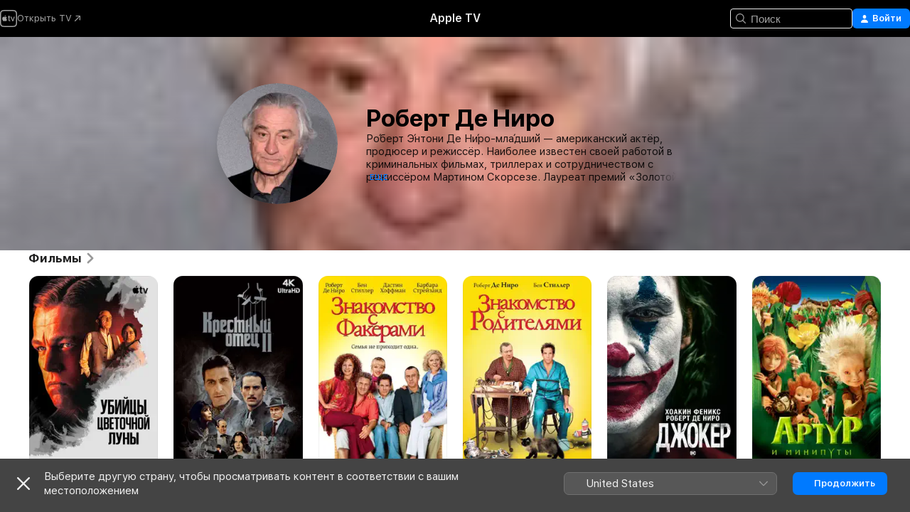

--- FILE ---
content_type: text/html
request_url: https://tv.apple.com/ru/person/%D1%80%D0%BE%D0%B1%D0%B5%D1%80%D1%82-%D0%B4%D0%B5-%D0%BD%D0%B8%D1%80%D0%BE/umc.cpc.6olly28ak6oqfk0ft83usjyvo
body_size: 27818
content:
<!DOCTYPE html>
<html dir="ltr" lang="ru">
    <head>
        <meta charset="utf-8" />
        <meta http-equiv="X-UA-Compatible" content="IE=edge" />
        <meta name="viewport" content="width=device-width,initial-scale=1" />
        <meta name="applicable-device" content="pc,mobile" />
        <meta name="referrer" content="strict-origin" />

        <link
            rel="apple-touch-icon"
            sizes="180x180"
            href="/assets/favicon/favicon-180.png"
        />
        <link
            rel="icon"
            type="image/png"
            sizes="32x32"
            href="/assets/favicon/favicon-32.png"
        />
        <link
            rel="icon"
            type="image/png"
            sizes="16x16"
            href="/assets/favicon/favicon-16.png"
        />
        <link rel="manifest" href="/manifest.json" />

        <title>‎Роберт Де Ниро — Фильмы и телешоу — Apple TV</title><!-- HEAD_svelte-1f6k8o2_START --><meta name="version" content="2550.14.0-external"><!-- HEAD_svelte-1f6k8o2_END --><!-- HEAD_svelte-1frznod_START --><link rel="preconnect" href="//www.apple.com/wss/fonts" crossorigin="anonymous"><link rel="stylesheet" as="style" href="//www.apple.com/wss/fonts?families=SF+Pro,v4%7CSF+Pro+Icons,v1&amp;display=swap" type="text/css" referrerpolicy="strict-origin-when-cross-origin"><!-- HEAD_svelte-1frznod_END --><!-- HEAD_svelte-eg3hvx_START -->    <meta name="description" content="Роберт Де Ниро на Apple TV. Смотрите шоу и фильмы, в которых принимает участие Роберт Де Ниро, в том числе «Убийцы цветочной луны», «Крестный отец 2» и другие.">  <link rel="canonical" href="https://snapshot.apple.com/ru/person/6621211639">       <meta name="apple:content_id" content="umc.cpc.6olly28ak6oqfk0ft83usjyvo"> <meta name="apple:title" content="Роберт Де Ниро">    <meta property="og:title" content="Роберт Де Ниро — Фильмы и телешоу — Apple TV"> <meta property="og:description" content="Роберт Де Ниро на Apple TV. Смотрите шоу и фильмы, в которых принимает участие Роберт Де Ниро, в том числе «Убийцы цветочной луны», «Крестный отец 2» и другие."> <meta property="og:site_name" content="Apple TV"> <meta property="og:url" content="https://snapshot.apple.com/ru/person/6621211639"> <meta property="og:image" content="https://is1-ssl.mzstatic.com/image/thumb/sUvt5cMxByX151tylKgT9A/1200x675mf.jpg"> <meta property="og:image:secure_url" content="https://is1-ssl.mzstatic.com/image/thumb/sUvt5cMxByX151tylKgT9A/1200x675mf.jpg"> <meta property="og:image:alt" content="Роберт Де Ниро — Фильмы и телешоу — Apple TV"> <meta property="og:image:width" content="1200"> <meta property="og:image:height" content="675"> <meta property="og:image:type" content="image/jpg"> <meta property="og:type" content="Person"> <meta property="og:locale" content="ru">       <meta name="twitter:title" content="Роберт Де Ниро — Фильмы и телешоу — Apple TV"> <meta name="twitter:description" content="Роберт Де Ниро на Apple TV. Смотрите шоу и фильмы, в которых принимает участие Роберт Де Ниро, в том числе «Убийцы цветочной луны», «Крестный отец 2» и другие."> <meta name="twitter:site" content="@AppleTV"> <meta name="twitter:image" content="https://is1-ssl.mzstatic.com/image/thumb/sUvt5cMxByX151tylKgT9A/1200x675mf.jpg"> <meta name="twitter:image:alt" content="Роберт Де Ниро — Фильмы и телешоу — Apple TV"> <meta name="twitter:card" content="summary_large_image">    <script type="application/ld+json" data-svelte-h="svelte-akop8n">{
                "@context": "https://schema.org",
                "@id": "https://tv.apple.com/#organization",
                "@type": "Organization",
                "name": "Apple TV",
                "url": "https://tv.apple.com",
                "logo": "https://tv.apple.com/assets/knowledge-graph/tv.png",
                "sameAs": [
                    "https://www.wikidata.org/wiki/Q270285",
                    "https://twitter.com/AppleTV",
                    "https://www.instagram.com/appletv/",
                    "https://www.facebook.com/appletv/",
                    "https://www.youtube.com/AppleTV",
                    "https://giphy.com/appletv"
                ],
                "parentOrganization": {
                    "@type": "Organization",
                    "name": "Apple",
                    "@id": "https://www.apple.com/#organization",
                    "url": "https://www.apple.com/"
                }
            }</script>    <!-- HTML_TAG_START -->
                <script id=schema:person type="application/ld+json">
                    {"@context":"https://schema.org","@type":"Person","birthDate":"1943-08-17","birthPlace":"New York City","description":"Ро́берт Э́нтони Де Ни́ро-мла́дший — американский актёр, продюсер и режиссёр. Наиболее известен своей работой в криминальных фильмах, триллерах и сотрудничеством с режиссёром Мартином Скорсезе. Лауреат премий «Золотой глобус» и «Оскар».","image":{"@type":"ImageObject","caption":"Роберт Де Ниро","representativeOfPage":true,"contentUrl":"https://is1-ssl.mzstatic.com/image/thumb/sUvt5cMxByX151tylKgT9A/1200x675mf.jpg"},"jobTitle":[],"name":"Роберт Де Ниро","url":"https://tv.apple.com/ru/person/%D1%80%D0%BE%D0%B1%D0%B5%D1%80%D1%82-%D0%B4%D0%B5-%D0%BD%D0%B8%D1%80%D0%BE/umc.cpc.6olly28ak6oqfk0ft83usjyvo"}
                </script>
                <!-- HTML_TAG_END -->   <!-- HTML_TAG_START -->
                <script id=schema:breadcrumb-list name=schema:breadcrumb-list type="application/ld+json">
                    {"@context":"https://schema.org","@type":"BreadcrumbList","itemListElement":[{"@type":"ListItem","position":1,"item":{"@id":"https://tv.apple.com","name":"Apple TV"}},{"@type":"ListItem","position":2,"item":{"@id":"https://tv.apple.com/ru/person/%D1%80%D0%BE%D0%B1%D0%B5%D1%80%D1%82-%D0%B4%D0%B5-%D0%BD%D0%B8%D1%80%D0%BE/umc.cpc.6olly28ak6oqfk0ft83usjyvo","name":"Роберт Де Ниро"}}]}
                </script>
                <!-- HTML_TAG_END --> <!-- HEAD_svelte-eg3hvx_END -->
      <script type="module" crossorigin src="/assets/main~DCQmA0IneM.js"></script>
      <link rel="modulepreload" crossorigin href="/assets/CommerceModalContainer~ahkFHdAgIi.js">
      <link rel="stylesheet" crossorigin href="/assets/CommerceModalContainer~dMB8zhtE3w.css">
      <link rel="stylesheet" crossorigin href="/assets/main~C4ibcj_vaK.css">
      <script type="module">import.meta.url;import("_").catch(()=>1);async function* g(){};window.__vite_is_modern_browser=true;</script>
      <script type="module">!function(){if(window.__vite_is_modern_browser)return;console.warn("vite: loading legacy chunks, syntax error above and the same error below should be ignored");var e=document.getElementById("vite-legacy-polyfill"),n=document.createElement("script");n.src=e.src,n.onload=function(){System.import(document.getElementById('vite-legacy-entry').getAttribute('data-src'))},document.body.appendChild(n)}();</script>
    </head>
    <body>
        <script src="/assets/focus-visible/focus-visible.min.js"></script>
        <script
            async
            src="/includes/js-cdn/musickit/v3/amp/mediakit.js"
        ></script>
        <script
            type="module"
            async
            src="/includes/js-cdn/musickit/v3/components/musickit-components/musickit-components.esm.js"
        ></script>
        <script
            nomodule
            async
            src="/includes/js-cdn/musickit/v3/components/musickit-components/musickit-components.js"
        ></script>
        <svg style="display: none" xmlns="http://www.w3.org/2000/svg">
            <symbol id="play-circle-fill" viewBox="0 0 60 60">
                <path
                    class="icon-circle-fill__circle"
                    fill="var(--iconCircleFillBG, transparent)"
                    d="M30 60c16.411 0 30-13.617 30-30C60 13.588 46.382 0 29.971 0 13.588 0 .001 13.588.001 30c0 16.383 13.617 30 30 30Z"
                />
                <path
                    fill="var(--iconFillArrow, var(--keyColor, black))"
                    d="M24.411 41.853c-1.41.853-3.028.177-3.028-1.294V19.47c0-1.44 1.735-2.058 3.028-1.294l17.265 10.235a1.89 1.89 0 0 1 0 3.265L24.411 41.853Z"
                />
            </symbol>
        </svg>
        <div class="body-container">
               <div class="app-container svelte-ksk4wg" data-testid="app-container"><div data-testid="header" class="header header--color svelte-17u3p6w"><div class="header__contents svelte-17u3p6w"><div class="header__open svelte-17u3p6w"></div> <div class="header__tabs svelte-17u3p6w"></div> <div class="header__controls svelte-17u3p6w"><div class="header__search svelte-17u3p6w"><div class="search-input search-input--overrides svelte-1m14fku menu" data-testid="search-input"><div data-testid="amp-search-input" aria-controls="search-suggestions" aria-expanded="false" aria-haspopup="listbox" aria-owns="search-suggestions" class="search-input-container svelte-rg26q6" tabindex="-1" role=""><div class="flex-container svelte-rg26q6"><form id="search-input-form" class="svelte-rg26q6"><svg width="16" height="16" viewBox="0 0 16 16" class="search-svg" aria-hidden="true"><path d="M11.87 10.835q.027.022.051.047l3.864 3.863a.735.735 0 1 1-1.04 1.04l-3.863-3.864-.047-.051a6.667 6.667 0 1 1 1.035-1.035M6.667 12a5.333 5.333 0 1 0 0-10.667 5.333 5.333 0 0 0 0 10.667"></path></svg> <input value="" aria-autocomplete="list" aria-multiline="false" aria-controls="search-suggestions" aria-label="Search" placeholder="Поиск" spellcheck="false" autocomplete="off" autocorrect="off" autocapitalize="off" type="text" inputmode="search" class="search-input__text-field svelte-rg26q6" data-testid="search-input__text-field"></form> </div> <div data-testid="search-scope-bar"></div>   </div> </div></div> <div class="auth-content svelte-114v0sv" data-testid="auth-content"> <button tabindex="0" data-testid="sign-in-button" class="commerce-button signin svelte-jf121i"><svg width="10" height="11" viewBox="0 0 10 11" class="auth-icon"><path d="M5 5.295c-1.296 0-2.385-1.176-2.385-2.678C2.61 1.152 3.716 0 5 0c1.29 0 2.39 1.128 2.39 2.611C7.39 4.12 6.297 5.295 5 5.295M1.314 11C.337 11 0 10.698 0 10.144c0-1.55 1.929-3.685 5-3.685 3.065 0 5 2.135 5 3.685 0 .554-.337.856-1.314.856z"></path></svg> <span class="button-text">Войти</span> </button> </div></div></div>  </div>   <div id="scrollable-page" class="scrollable-page svelte-xmtc6f" data-main-content data-testid="main-section" aria-hidden="false"><main data-testid="main" class="svelte-1vdwh3d"><div class="content-container svelte-1vdwh3d" data-testid="content-container">    <div class="section svelte-190eab9    full-width" data-testid="section-container" aria-label=""><div class="section-content" data-testid="section-content"> <div class="person-header svelte-10qlhy6" style="--person-background-image: url('https://is1-ssl.mzstatic.com/image/thumb/sUvt5cMxByX151tylKgT9A/100x25sr.jpg');"><div class="blur svelte-10qlhy6"></div> <div class="content-container svelte-10qlhy6"><div class="avatar-container svelte-10qlhy6">  <div data-testid="artwork-component" class="artwork-component artwork-component--aspect-ratio artwork-component--orientation-square svelte-uduhys        artwork-component--has-borders" style="
            --artwork-bg-color: rgb(144,142,149);
            --aspect-ratio: 1;
            --placeholder-bg-color: rgb(144,142,149);
       ">   <picture class="svelte-uduhys"><source sizes=" (max-width:999px) 160px,(min-width:1000px) and (max-width:1319px) 190px,(min-width:1320px) and (max-width:1679px) 220px,243px" srcset="https://is1-ssl.mzstatic.com/image/thumb/sUvt5cMxByX151tylKgT9A/160x160bb.webp 160w,https://is1-ssl.mzstatic.com/image/thumb/sUvt5cMxByX151tylKgT9A/190x190bb.webp 190w,https://is1-ssl.mzstatic.com/image/thumb/sUvt5cMxByX151tylKgT9A/220x220bb.webp 220w,https://is1-ssl.mzstatic.com/image/thumb/sUvt5cMxByX151tylKgT9A/243x243bb.webp 243w,https://is1-ssl.mzstatic.com/image/thumb/sUvt5cMxByX151tylKgT9A/320x320bb.webp 320w,https://is1-ssl.mzstatic.com/image/thumb/sUvt5cMxByX151tylKgT9A/380x380bb.webp 380w,https://is1-ssl.mzstatic.com/image/thumb/sUvt5cMxByX151tylKgT9A/440x440bb.webp 440w,https://is1-ssl.mzstatic.com/image/thumb/sUvt5cMxByX151tylKgT9A/486x486bb.webp 486w" type="image/webp"> <source sizes=" (max-width:999px) 160px,(min-width:1000px) and (max-width:1319px) 190px,(min-width:1320px) and (max-width:1679px) 220px,243px" srcset="https://is1-ssl.mzstatic.com/image/thumb/sUvt5cMxByX151tylKgT9A/160x160bb-60.jpg 160w,https://is1-ssl.mzstatic.com/image/thumb/sUvt5cMxByX151tylKgT9A/190x190bb-60.jpg 190w,https://is1-ssl.mzstatic.com/image/thumb/sUvt5cMxByX151tylKgT9A/220x220bb-60.jpg 220w,https://is1-ssl.mzstatic.com/image/thumb/sUvt5cMxByX151tylKgT9A/243x243bb-60.jpg 243w,https://is1-ssl.mzstatic.com/image/thumb/sUvt5cMxByX151tylKgT9A/320x320bb-60.jpg 320w,https://is1-ssl.mzstatic.com/image/thumb/sUvt5cMxByX151tylKgT9A/380x380bb-60.jpg 380w,https://is1-ssl.mzstatic.com/image/thumb/sUvt5cMxByX151tylKgT9A/440x440bb-60.jpg 440w,https://is1-ssl.mzstatic.com/image/thumb/sUvt5cMxByX151tylKgT9A/486x486bb-60.jpg 486w" type="image/jpeg"> <img alt="Роберт Де Ниро" class="artwork-component__contents artwork-component__image svelte-uduhys" loading="lazy" src="/assets/artwork/1x1.gif" decoding="async" width="243" height="243" fetchpriority="auto" style="opacity: 1;"></picture> </div></div> <div class="bio svelte-10qlhy6"><h1 class="title typ-header-emph svelte-10qlhy6">Роберт Де Ниро</h1> <div style="display: contents; --moreTextColorOverride:var(--keyColor);">  <div class="truncate-wrapper svelte-1ji3yu5"><p data-testid="truncate-text" dir="auto" class="content svelte-1ji3yu5  title-3" style="--lines: 4; --line-height: var(--lineHeight, 16); --link-length: 3;"><!-- HTML_TAG_START -->Ро́берт Э́нтони Де Ни́ро-мла́дший — американский актёр, продюсер и режиссёр. Наиболее известен своей работой в криминальных фильмах, триллерах и сотрудничеством с режиссёром Мартином Скорсезе. Лауреат премий «Золотой глобус» и «Оскар».<!-- HTML_TAG_END --></p> </div> </div></div></div> </div></div> </div><div class="section svelte-190eab9   with-bottom-spacing   display-separator" data-testid="section-container" aria-label="Фильмы"><div class="section-content" data-testid="section-content"><div class="rich-lockup-shelf-header svelte-1l4rc8w"><div class="header svelte-rnrb59">  <div class="header-title-wrapper svelte-rnrb59">   <h2 class="title svelte-rnrb59 title-link" data-testid="header-title"><a href="https://tv.apple.com/ru/shelf/%D1%84%D0%B8%D0%BB%D1%8C%D0%BC%D1%8B/uts.col.movies_of_person?ctx_person=umc.cpc.6olly28ak6oqfk0ft83usjyvo&amp;ctx_cvs=uts.tcvs.umc.cpc.6olly28ak6oqfk0ft83usjyvo&amp;ctx_shelf=uts.shlf.localshelf2" class="title__button svelte-rnrb59" role="link" tabindex="0"><span class="dir-wrapper" dir="auto">Фильмы</span> <svg xmlns="http://www.w3.org/2000/svg" class="chevron" viewBox="0 0 64 64" aria-hidden="true"><path d="M19.817 61.863c1.48 0 2.672-.515 3.702-1.546l24.243-23.63c1.352-1.385 1.996-2.737 2.028-4.443 0-1.674-.644-3.09-2.028-4.443L23.519 4.138c-1.03-.998-2.253-1.513-3.702-1.513-2.994 0-5.409 2.382-5.409 5.344 0 1.481.612 2.833 1.739 3.96l20.99 20.347-20.99 20.283c-1.127 1.126-1.739 2.478-1.739 3.96 0 2.93 2.415 5.344 5.409 5.344"></path></svg></a></h2> </div>   </div> </div> <div>   <div class="shelf"><section data-testid="shelf-component" class="shelf-grid shelf-grid--onhover svelte-12rmzef" style="
            --grid-max-content-xsmall: 144px; --grid-column-gap-xsmall: 10px; --grid-row-gap-xsmall: 24px; --grid-small: 5; --grid-column-gap-small: 20px; --grid-row-gap-small: 24px; --grid-medium: 6; --grid-column-gap-medium: 20px; --grid-row-gap-medium: 24px; --grid-large: 8; --grid-column-gap-large: 20px; --grid-row-gap-large: 24px; --grid-xlarge: 8; --grid-column-gap-xlarge: 20px; --grid-row-gap-xlarge: 24px;
            --grid-type: I;
            --grid-rows: 1;
            --standard-lockup-shadow-offset: 15px;
            
        "> <div class="shelf-grid__body svelte-12rmzef" data-testid="shelf-body">   <button disabled aria-label="Предыдущая страница" type="button" class="shelf-grid-nav__arrow shelf-grid-nav__arrow--left svelte-1xmivhv" data-testid="shelf-button-left" style="--offset: 0px;"><svg xmlns="http://www.w3.org/2000/svg" viewBox="0 0 9 31"><path d="M5.275 29.46a1.61 1.61 0 0 0 1.456 1.077c1.018 0 1.772-.737 1.772-1.737 0-.526-.277-1.186-.449-1.62l-4.68-11.912L8.05 3.363c.172-.442.45-1.116.45-1.625A1.7 1.7 0 0 0 6.728.002a1.6 1.6 0 0 0-1.456 1.09L.675 12.774c-.301.775-.677 1.744-.677 2.495 0 .754.376 1.705.677 2.498L5.272 29.46Z"></path></svg></button> <ul slot="shelf-content" class="shelf-grid__list shelf-grid__list--grid-type-I shelf-grid__list--grid-rows-1 svelte-12rmzef" role="list" tabindex="-1" data-testid="shelf-item-list">   <li class="shelf-grid__list-item svelte-12rmzef" data-index="0" aria-hidden="true"><div class="svelte-12rmzef"><div slot="item" class="svelte-5fmy7e">  <a class="lockup svelte-93u9ds" href="https://tv.apple.com/ru/movie/%D1%83%D0%B1%D0%B8%D0%B8%D1%86%D1%8B-%D1%86%D0%B2%D0%B5%D1%82%D0%BE%D1%87%D0%BD%D0%BE%D0%B8-%D0%BB%D1%83%D0%BD%D1%8B/umc.cmc.5x1fg9vferlfeutzpq6rra1zf?ctx_agid=adc15204" aria-label="Убийцы цветочной луны" data-testid="lockup" style="--lockup-aspect-ratio: 2/3; --lockup-border-radius: 14px; --lockup-chin-height: 0px;"><div class="grid svelte-93u9ds grid--no-chin" data-testid="lockup-grid"><div class="artwork svelte-93u9ds" data-testid="artwork">  <div data-testid="artwork-component" class="artwork-component artwork-component--aspect-ratio artwork-component--orientation-portrait svelte-uduhys    artwork-component--fullwidth    artwork-component--has-borders" style="
            --artwork-bg-color: rgb(198,199,199);
            --aspect-ratio: 0.6666666666666666;
            --placeholder-bg-color: rgb(198,199,199);
       ">   <picture class="svelte-uduhys"><source sizes="225px" srcset="https://is1-ssl.mzstatic.com/image/thumb/SEMol3NO6vfwz06qvis0OQ/225x338CA.TVA23C01.webp 225w,https://is1-ssl.mzstatic.com/image/thumb/SEMol3NO6vfwz06qvis0OQ/450x676CA.TVA23C01.webp 450w" type="image/webp"> <source sizes="225px" srcset="https://is1-ssl.mzstatic.com/image/thumb/SEMol3NO6vfwz06qvis0OQ/225x338CA.TVA23C01-60.jpg 225w,https://is1-ssl.mzstatic.com/image/thumb/SEMol3NO6vfwz06qvis0OQ/450x676CA.TVA23C01-60.jpg 450w" type="image/jpeg"> <img alt="Убийцы цветочной луны" class="artwork-component__contents artwork-component__image svelte-uduhys" loading="lazy" src="/assets/artwork/1x1.gif" decoding="async" width="225" height="337" fetchpriority="auto" style="opacity: 1;"></picture> </div></div>     <div class="lockup-scrim svelte-rdhtgn" data-testid="lockup-scrim"></div> <div class="lockup-context-menu svelte-1vr883s" data-testid="lockup-context-menu"><amp-contextual-menu-button config="[object Object]" class="svelte-1sn4kz"> <span aria-label="ЕЩЕ" class="more-button svelte-1sn4kz more-button--platter  more-button--material" data-testid="more-button" slot="trigger-content"><svg width="28" height="28" viewBox="0 0 28 28" class="glyph" xmlns="http://www.w3.org/2000/svg"><circle fill="var(--iconCircleFill, transparent)" cx="14" cy="14" r="14"></circle><path fill="var(--iconEllipsisFill, white)" d="M10.105 14c0-.87-.687-1.55-1.564-1.55-.862 0-1.557.695-1.557 1.55 0 .848.695 1.55 1.557 1.55.855 0 1.564-.702 1.564-1.55zm5.437 0c0-.87-.68-1.55-1.542-1.55A1.55 1.55 0 0012.45 14c0 .848.695 1.55 1.55 1.55.848 0 1.542-.702 1.542-1.55zm5.474 0c0-.87-.687-1.55-1.557-1.55-.87 0-1.564.695-1.564 1.55 0 .848.694 1.55 1.564 1.55.848 0 1.557-.702 1.557-1.55z"></path></svg></span> </amp-contextual-menu-button></div></div> </a></div> </div></li>   <li class="shelf-grid__list-item svelte-12rmzef" data-index="1" aria-hidden="true"><div class="svelte-12rmzef"><div slot="item" class="svelte-5fmy7e">  <a class="lockup svelte-93u9ds" href="https://tv.apple.com/ru/movie/%D0%BA%D1%80%D0%B5%D1%81%D1%82%D0%BD%D1%8B%D0%B8-%D0%BE%D1%82%D0%B5%D1%86-2/umc.cmc.3jyv977h8msmkkuz4r1u29lel?ctx_agid=adc15204" aria-label="Крестный отец 2" data-testid="lockup" style="--lockup-aspect-ratio: 2/3; --lockup-border-radius: 14px; --lockup-chin-height: 0px;"><div class="grid svelte-93u9ds grid--no-chin" data-testid="lockup-grid"><div class="artwork svelte-93u9ds" data-testid="artwork">  <div data-testid="artwork-component" class="artwork-component artwork-component--aspect-ratio artwork-component--orientation-portrait svelte-uduhys    artwork-component--fullwidth    artwork-component--has-borders" style="
            --artwork-bg-color: rgb(4,0,1);
            --aspect-ratio: 0.6666666666666666;
            --placeholder-bg-color: rgb(4,0,1);
       ">   <picture class="svelte-uduhys"><source sizes="225px" srcset="https://is1-ssl.mzstatic.com/image/thumb/gVXrkfDve9BEVCOBGEbKsg/225x338CA.TVA23C01.webp 225w,https://is1-ssl.mzstatic.com/image/thumb/gVXrkfDve9BEVCOBGEbKsg/450x676CA.TVA23C01.webp 450w" type="image/webp"> <source sizes="225px" srcset="https://is1-ssl.mzstatic.com/image/thumb/gVXrkfDve9BEVCOBGEbKsg/225x338CA.TVA23C01-60.jpg 225w,https://is1-ssl.mzstatic.com/image/thumb/gVXrkfDve9BEVCOBGEbKsg/450x676CA.TVA23C01-60.jpg 450w" type="image/jpeg"> <img alt="Крестный отец 2" class="artwork-component__contents artwork-component__image svelte-uduhys" loading="lazy" src="/assets/artwork/1x1.gif" decoding="async" width="225" height="337" fetchpriority="auto" style="opacity: 1;"></picture> </div></div>     <div class="lockup-scrim svelte-rdhtgn" data-testid="lockup-scrim"></div> <div class="lockup-context-menu svelte-1vr883s" data-testid="lockup-context-menu"><amp-contextual-menu-button config="[object Object]" class="svelte-1sn4kz"> <span aria-label="ЕЩЕ" class="more-button svelte-1sn4kz more-button--platter  more-button--material" data-testid="more-button" slot="trigger-content"><svg width="28" height="28" viewBox="0 0 28 28" class="glyph" xmlns="http://www.w3.org/2000/svg"><circle fill="var(--iconCircleFill, transparent)" cx="14" cy="14" r="14"></circle><path fill="var(--iconEllipsisFill, white)" d="M10.105 14c0-.87-.687-1.55-1.564-1.55-.862 0-1.557.695-1.557 1.55 0 .848.695 1.55 1.557 1.55.855 0 1.564-.702 1.564-1.55zm5.437 0c0-.87-.68-1.55-1.542-1.55A1.55 1.55 0 0012.45 14c0 .848.695 1.55 1.55 1.55.848 0 1.542-.702 1.542-1.55zm5.474 0c0-.87-.687-1.55-1.557-1.55-.87 0-1.564.695-1.564 1.55 0 .848.694 1.55 1.564 1.55.848 0 1.557-.702 1.557-1.55z"></path></svg></span> </amp-contextual-menu-button></div></div> </a></div> </div></li>   <li class="shelf-grid__list-item svelte-12rmzef" data-index="2" aria-hidden="true"><div class="svelte-12rmzef"><div slot="item" class="svelte-5fmy7e">  <a class="lockup svelte-93u9ds" href="https://tv.apple.com/ru/movie/%D0%B7%D0%BD%D0%B0%D0%BA%D0%BE%D0%BC%D1%81%D1%82%D0%B2%D0%BE-%D1%81-%D1%84%D0%B0%D0%BA%D0%B5%D1%80%D0%B0%D0%BC%D0%B8/umc.cmc.4vaieyzxvi2ms9zglxvvrydke?ctx_agid=adc15204" aria-label="Знакомство с Факерами" data-testid="lockup" style="--lockup-aspect-ratio: 2/3; --lockup-border-radius: 14px; --lockup-chin-height: 0px;"><div class="grid svelte-93u9ds grid--no-chin" data-testid="lockup-grid"><div class="artwork svelte-93u9ds" data-testid="artwork">  <div data-testid="artwork-component" class="artwork-component artwork-component--aspect-ratio artwork-component--orientation-portrait svelte-uduhys    artwork-component--fullwidth    artwork-component--has-borders" style="
            --artwork-bg-color: rgb(255,223,0);
            --aspect-ratio: 0.6666666666666666;
            --placeholder-bg-color: rgb(255,223,0);
       ">   <picture class="svelte-uduhys"><source sizes="225px" srcset="https://is1-ssl.mzstatic.com/image/thumb/Video4/v4/a9/71/00/a9710063-b26b-52c4-6580-70a067bb5a4c/mza_5897210730756902991.jpg/225x338CA.TVA23C01.webp 225w,https://is1-ssl.mzstatic.com/image/thumb/Video4/v4/a9/71/00/a9710063-b26b-52c4-6580-70a067bb5a4c/mza_5897210730756902991.jpg/450x676CA.TVA23C01.webp 450w" type="image/webp"> <source sizes="225px" srcset="https://is1-ssl.mzstatic.com/image/thumb/Video4/v4/a9/71/00/a9710063-b26b-52c4-6580-70a067bb5a4c/mza_5897210730756902991.jpg/225x338CA.TVA23C01-60.jpg 225w,https://is1-ssl.mzstatic.com/image/thumb/Video4/v4/a9/71/00/a9710063-b26b-52c4-6580-70a067bb5a4c/mza_5897210730756902991.jpg/450x676CA.TVA23C01-60.jpg 450w" type="image/jpeg"> <img alt="Знакомство с Факерами" class="artwork-component__contents artwork-component__image svelte-uduhys" loading="lazy" src="/assets/artwork/1x1.gif" decoding="async" width="225" height="337" fetchpriority="auto" style="opacity: 1;"></picture> </div></div>     <div class="lockup-scrim svelte-rdhtgn" data-testid="lockup-scrim"></div> <div class="lockup-context-menu svelte-1vr883s" data-testid="lockup-context-menu"><amp-contextual-menu-button config="[object Object]" class="svelte-1sn4kz"> <span aria-label="ЕЩЕ" class="more-button svelte-1sn4kz more-button--platter  more-button--material" data-testid="more-button" slot="trigger-content"><svg width="28" height="28" viewBox="0 0 28 28" class="glyph" xmlns="http://www.w3.org/2000/svg"><circle fill="var(--iconCircleFill, transparent)" cx="14" cy="14" r="14"></circle><path fill="var(--iconEllipsisFill, white)" d="M10.105 14c0-.87-.687-1.55-1.564-1.55-.862 0-1.557.695-1.557 1.55 0 .848.695 1.55 1.557 1.55.855 0 1.564-.702 1.564-1.55zm5.437 0c0-.87-.68-1.55-1.542-1.55A1.55 1.55 0 0012.45 14c0 .848.695 1.55 1.55 1.55.848 0 1.542-.702 1.542-1.55zm5.474 0c0-.87-.687-1.55-1.557-1.55-.87 0-1.564.695-1.564 1.55 0 .848.694 1.55 1.564 1.55.848 0 1.557-.702 1.557-1.55z"></path></svg></span> </amp-contextual-menu-button></div></div> </a></div> </div></li>   <li class="shelf-grid__list-item svelte-12rmzef" data-index="3" aria-hidden="true"><div class="svelte-12rmzef"><div slot="item" class="svelte-5fmy7e">  <a class="lockup svelte-93u9ds" href="https://tv.apple.com/ru/movie/%D0%B7%D0%BD%D0%B0%D0%BA%D0%BE%D0%BC%D1%81%D1%82%D0%B2%D0%BE-%D1%81-%D1%80%D0%BE%D0%B4%D0%B8%D1%82%D0%B5%D0%BB%D1%8F%D0%BC%D0%B8/umc.cmc.18redm9u408s7rze0g4ws7er1?ctx_agid=adc15204" aria-label="Знакомство с родителями" data-testid="lockup" style="--lockup-aspect-ratio: 2/3; --lockup-border-radius: 14px; --lockup-chin-height: 0px;"><div class="grid svelte-93u9ds grid--no-chin" data-testid="lockup-grid"><div class="artwork svelte-93u9ds" data-testid="artwork">  <div data-testid="artwork-component" class="artwork-component artwork-component--aspect-ratio artwork-component--orientation-portrait svelte-uduhys    artwork-component--fullwidth    artwork-component--has-borders" style="
            --artwork-bg-color: rgb(252,223,7);
            --aspect-ratio: 0.6666666666666666;
            --placeholder-bg-color: rgb(252,223,7);
       ">   <picture class="svelte-uduhys"><source sizes="225px" srcset="https://is1-ssl.mzstatic.com/image/thumb/Video3/v4/06/2f/f0/062ff049-600c-285b-0ba4-e9e251e98a9f/MeetTheParents_2012_DVD_RU_1400x2100.jpg/225x338CA.TVA23C01.webp 225w,https://is1-ssl.mzstatic.com/image/thumb/Video3/v4/06/2f/f0/062ff049-600c-285b-0ba4-e9e251e98a9f/MeetTheParents_2012_DVD_RU_1400x2100.jpg/450x676CA.TVA23C01.webp 450w" type="image/webp"> <source sizes="225px" srcset="https://is1-ssl.mzstatic.com/image/thumb/Video3/v4/06/2f/f0/062ff049-600c-285b-0ba4-e9e251e98a9f/MeetTheParents_2012_DVD_RU_1400x2100.jpg/225x338CA.TVA23C01-60.jpg 225w,https://is1-ssl.mzstatic.com/image/thumb/Video3/v4/06/2f/f0/062ff049-600c-285b-0ba4-e9e251e98a9f/MeetTheParents_2012_DVD_RU_1400x2100.jpg/450x676CA.TVA23C01-60.jpg 450w" type="image/jpeg"> <img alt="Знакомство с родителями" class="artwork-component__contents artwork-component__image svelte-uduhys" loading="lazy" src="/assets/artwork/1x1.gif" decoding="async" width="225" height="337" fetchpriority="auto" style="opacity: 1;"></picture> </div></div>     <div class="lockup-scrim svelte-rdhtgn" data-testid="lockup-scrim"></div> <div class="lockup-context-menu svelte-1vr883s" data-testid="lockup-context-menu"><amp-contextual-menu-button config="[object Object]" class="svelte-1sn4kz"> <span aria-label="ЕЩЕ" class="more-button svelte-1sn4kz more-button--platter  more-button--material" data-testid="more-button" slot="trigger-content"><svg width="28" height="28" viewBox="0 0 28 28" class="glyph" xmlns="http://www.w3.org/2000/svg"><circle fill="var(--iconCircleFill, transparent)" cx="14" cy="14" r="14"></circle><path fill="var(--iconEllipsisFill, white)" d="M10.105 14c0-.87-.687-1.55-1.564-1.55-.862 0-1.557.695-1.557 1.55 0 .848.695 1.55 1.557 1.55.855 0 1.564-.702 1.564-1.55zm5.437 0c0-.87-.68-1.55-1.542-1.55A1.55 1.55 0 0012.45 14c0 .848.695 1.55 1.55 1.55.848 0 1.542-.702 1.542-1.55zm5.474 0c0-.87-.687-1.55-1.557-1.55-.87 0-1.564.695-1.564 1.55 0 .848.694 1.55 1.564 1.55.848 0 1.557-.702 1.557-1.55z"></path></svg></span> </amp-contextual-menu-button></div></div> </a></div> </div></li>   <li class="shelf-grid__list-item svelte-12rmzef" data-index="4" aria-hidden="true"><div class="svelte-12rmzef"><div slot="item" class="svelte-5fmy7e">  <a class="lockup svelte-93u9ds" href="https://tv.apple.com/ru/movie/%D0%B4%D0%B6%D0%BE%D0%BA%D0%B5%D1%80/umc.cmc.3xaju2323jxib2du70d9ey4b4?ctx_agid=adc15204" aria-label="Джокер" data-testid="lockup" style="--lockup-aspect-ratio: 2/3; --lockup-border-radius: 14px; --lockup-chin-height: 0px;"><div class="grid svelte-93u9ds grid--no-chin" data-testid="lockup-grid"><div class="artwork svelte-93u9ds" data-testid="artwork">  <div data-testid="artwork-component" class="artwork-component artwork-component--aspect-ratio artwork-component--orientation-portrait svelte-uduhys    artwork-component--fullwidth    artwork-component--has-borders" style="
            --artwork-bg-color: rgb(0,29,52);
            --aspect-ratio: 0.6666666666666666;
            --placeholder-bg-color: rgb(0,29,52);
       ">   <picture class="svelte-uduhys"><source sizes="225px" srcset="https://is1-ssl.mzstatic.com/image/thumb/Video123/v4/9d/fd/c3/9dfdc329-abd4-c4ff-6786-5809435435ec/pr_source.lsr/225x338CA.TVA23C01.webp 225w,https://is1-ssl.mzstatic.com/image/thumb/Video123/v4/9d/fd/c3/9dfdc329-abd4-c4ff-6786-5809435435ec/pr_source.lsr/450x676CA.TVA23C01.webp 450w" type="image/webp"> <source sizes="225px" srcset="https://is1-ssl.mzstatic.com/image/thumb/Video123/v4/9d/fd/c3/9dfdc329-abd4-c4ff-6786-5809435435ec/pr_source.lsr/225x338CA.TVA23C01-60.jpg 225w,https://is1-ssl.mzstatic.com/image/thumb/Video123/v4/9d/fd/c3/9dfdc329-abd4-c4ff-6786-5809435435ec/pr_source.lsr/450x676CA.TVA23C01-60.jpg 450w" type="image/jpeg"> <img alt="Джокер" class="artwork-component__contents artwork-component__image svelte-uduhys" loading="lazy" src="/assets/artwork/1x1.gif" decoding="async" width="225" height="337" fetchpriority="auto" style="opacity: 1;"></picture> </div></div>     <div class="lockup-scrim svelte-rdhtgn" data-testid="lockup-scrim"></div> <div class="lockup-context-menu svelte-1vr883s" data-testid="lockup-context-menu"><amp-contextual-menu-button config="[object Object]" class="svelte-1sn4kz"> <span aria-label="ЕЩЕ" class="more-button svelte-1sn4kz more-button--platter  more-button--material" data-testid="more-button" slot="trigger-content"><svg width="28" height="28" viewBox="0 0 28 28" class="glyph" xmlns="http://www.w3.org/2000/svg"><circle fill="var(--iconCircleFill, transparent)" cx="14" cy="14" r="14"></circle><path fill="var(--iconEllipsisFill, white)" d="M10.105 14c0-.87-.687-1.55-1.564-1.55-.862 0-1.557.695-1.557 1.55 0 .848.695 1.55 1.557 1.55.855 0 1.564-.702 1.564-1.55zm5.437 0c0-.87-.68-1.55-1.542-1.55A1.55 1.55 0 0012.45 14c0 .848.695 1.55 1.55 1.55.848 0 1.542-.702 1.542-1.55zm5.474 0c0-.87-.687-1.55-1.557-1.55-.87 0-1.564.695-1.564 1.55 0 .848.694 1.55 1.564 1.55.848 0 1.557-.702 1.557-1.55z"></path></svg></span> </amp-contextual-menu-button></div></div> </a></div> </div></li>   <li class="shelf-grid__list-item svelte-12rmzef" data-index="5" aria-hidden="true"><div class="svelte-12rmzef"><div slot="item" class="svelte-5fmy7e">  <a class="lockup svelte-93u9ds" href="https://tv.apple.com/ru/movie/%D0%B0%D1%80%D1%82%D1%83%D1%80-%D0%B8-%D0%BC%D0%B8%D0%BD%D0%B8%D0%BF%D1%83%D1%82%D1%8B/umc.cmc.3hxkymzai2jzeadg75lax0ujb?ctx_agid=adc15204" aria-label="Артур и минипуты" data-testid="lockup" style="--lockup-aspect-ratio: 2/3; --lockup-border-radius: 14px; --lockup-chin-height: 0px;"><div class="grid svelte-93u9ds grid--no-chin" data-testid="lockup-grid"><div class="artwork svelte-93u9ds" data-testid="artwork">  <div data-testid="artwork-component" class="artwork-component artwork-component--aspect-ratio artwork-component--orientation-portrait svelte-uduhys    artwork-component--fullwidth    artwork-component--has-borders" style="
            --artwork-bg-color: rgb(40,27,4);
            --aspect-ratio: 0.6666666666666666;
            --placeholder-bg-color: rgb(40,27,4);
       ">   <picture class="svelte-uduhys"><source sizes="225px" srcset="https://is1-ssl.mzstatic.com/image/thumb/DT-W72hSM4oC1-Teiakj6g/225x338CA.TVA23C01.webp 225w,https://is1-ssl.mzstatic.com/image/thumb/DT-W72hSM4oC1-Teiakj6g/450x676CA.TVA23C01.webp 450w" type="image/webp"> <source sizes="225px" srcset="https://is1-ssl.mzstatic.com/image/thumb/DT-W72hSM4oC1-Teiakj6g/225x338CA.TVA23C01-60.jpg 225w,https://is1-ssl.mzstatic.com/image/thumb/DT-W72hSM4oC1-Teiakj6g/450x676CA.TVA23C01-60.jpg 450w" type="image/jpeg"> <img alt="Артур и минипуты" class="artwork-component__contents artwork-component__image svelte-uduhys" loading="lazy" src="/assets/artwork/1x1.gif" decoding="async" width="225" height="337" fetchpriority="auto" style="opacity: 1;"></picture> </div></div>     <div class="lockup-scrim svelte-rdhtgn" data-testid="lockup-scrim"></div> <div class="lockup-context-menu svelte-1vr883s" data-testid="lockup-context-menu"><amp-contextual-menu-button config="[object Object]" class="svelte-1sn4kz"> <span aria-label="ЕЩЕ" class="more-button svelte-1sn4kz more-button--platter  more-button--material" data-testid="more-button" slot="trigger-content"><svg width="28" height="28" viewBox="0 0 28 28" class="glyph" xmlns="http://www.w3.org/2000/svg"><circle fill="var(--iconCircleFill, transparent)" cx="14" cy="14" r="14"></circle><path fill="var(--iconEllipsisFill, white)" d="M10.105 14c0-.87-.687-1.55-1.564-1.55-.862 0-1.557.695-1.557 1.55 0 .848.695 1.55 1.557 1.55.855 0 1.564-.702 1.564-1.55zm5.437 0c0-.87-.68-1.55-1.542-1.55A1.55 1.55 0 0012.45 14c0 .848.695 1.55 1.55 1.55.848 0 1.542-.702 1.542-1.55zm5.474 0c0-.87-.687-1.55-1.557-1.55-.87 0-1.564.695-1.564 1.55 0 .848.694 1.55 1.564 1.55.848 0 1.557-.702 1.557-1.55z"></path></svg></span> </amp-contextual-menu-button></div></div> </a></div> </div></li>   <li class="shelf-grid__list-item svelte-12rmzef" data-index="6" aria-hidden="true"><div class="svelte-12rmzef"><div slot="item" class="svelte-5fmy7e">  <a class="lockup svelte-93u9ds" href="https://tv.apple.com/ru/movie/%D0%BF%D0%BE%D0%B4%D0%B2%D0%BE%D0%B4%D0%BD%D0%B0%D1%8F-%D0%B1%D1%80%D0%B0%D1%82%D0%B2%D0%B0/umc.cmc.52znbjyyd0kiyh02p6y2bz5ca?ctx_agid=adc15204" aria-label="Подводная братва" data-testid="lockup" style="--lockup-aspect-ratio: 2/3; --lockup-border-radius: 14px; --lockup-chin-height: 0px;"><div class="grid svelte-93u9ds grid--no-chin" data-testid="lockup-grid"><div class="artwork svelte-93u9ds" data-testid="artwork">  <div data-testid="artwork-component" class="artwork-component artwork-component--aspect-ratio artwork-component--orientation-portrait svelte-uduhys    artwork-component--fullwidth    artwork-component--has-borders" style="
            --artwork-bg-color: rgb(0,6,132);
            --aspect-ratio: 0.6666666666666666;
            --placeholder-bg-color: rgb(0,6,132);
       ">   <picture class="svelte-uduhys"><source sizes="225px" srcset="https://is1-ssl.mzstatic.com/image/thumb/Video118/v4/c8/e1/83/c8e183eb-9c00-3291-5e16-fe1248eaa767/UNI_SHARK_TALE_RU_ARTWORK_RU_2000x3000_1CM4HA000000KF.lsr/225x338CA.TVA23C01.webp 225w,https://is1-ssl.mzstatic.com/image/thumb/Video118/v4/c8/e1/83/c8e183eb-9c00-3291-5e16-fe1248eaa767/UNI_SHARK_TALE_RU_ARTWORK_RU_2000x3000_1CM4HA000000KF.lsr/450x676CA.TVA23C01.webp 450w" type="image/webp"> <source sizes="225px" srcset="https://is1-ssl.mzstatic.com/image/thumb/Video118/v4/c8/e1/83/c8e183eb-9c00-3291-5e16-fe1248eaa767/UNI_SHARK_TALE_RU_ARTWORK_RU_2000x3000_1CM4HA000000KF.lsr/225x338CA.TVA23C01-60.jpg 225w,https://is1-ssl.mzstatic.com/image/thumb/Video118/v4/c8/e1/83/c8e183eb-9c00-3291-5e16-fe1248eaa767/UNI_SHARK_TALE_RU_ARTWORK_RU_2000x3000_1CM4HA000000KF.lsr/450x676CA.TVA23C01-60.jpg 450w" type="image/jpeg"> <img alt="Подводная братва" class="artwork-component__contents artwork-component__image svelte-uduhys" loading="lazy" src="/assets/artwork/1x1.gif" decoding="async" width="225" height="337" fetchpriority="auto" style="opacity: 1;"></picture> </div></div>     <div class="lockup-scrim svelte-rdhtgn" data-testid="lockup-scrim"></div> <div class="lockup-context-menu svelte-1vr883s" data-testid="lockup-context-menu"><amp-contextual-menu-button config="[object Object]" class="svelte-1sn4kz"> <span aria-label="ЕЩЕ" class="more-button svelte-1sn4kz more-button--platter  more-button--material" data-testid="more-button" slot="trigger-content"><svg width="28" height="28" viewBox="0 0 28 28" class="glyph" xmlns="http://www.w3.org/2000/svg"><circle fill="var(--iconCircleFill, transparent)" cx="14" cy="14" r="14"></circle><path fill="var(--iconEllipsisFill, white)" d="M10.105 14c0-.87-.687-1.55-1.564-1.55-.862 0-1.557.695-1.557 1.55 0 .848.695 1.55 1.557 1.55.855 0 1.564-.702 1.564-1.55zm5.437 0c0-.87-.68-1.55-1.542-1.55A1.55 1.55 0 0012.45 14c0 .848.695 1.55 1.55 1.55.848 0 1.542-.702 1.542-1.55zm5.474 0c0-.87-.687-1.55-1.557-1.55-.87 0-1.564.695-1.564 1.55 0 .848.694 1.55 1.564 1.55.848 0 1.557-.702 1.557-1.55z"></path></svg></span> </amp-contextual-menu-button></div></div> </a></div> </div></li>   <li class="shelf-grid__list-item svelte-12rmzef" data-index="7" aria-hidden="true"><div class="svelte-12rmzef"><div slot="item" class="svelte-5fmy7e">  <a class="lockup svelte-93u9ds" href="https://tv.apple.com/ru/movie/%D0%BE%D0%B1%D0%BB%D0%B0%D1%81%D1%82%D0%B8-%D1%82%D1%8C%D0%BC%D1%8B/umc.cmc.3r8penw72d0g0peapo0gk3q3s?ctx_agid=adc15204" aria-label="Области тьмы" data-testid="lockup" style="--lockup-aspect-ratio: 2/3; --lockup-border-radius: 14px; --lockup-chin-height: 0px;"><div class="grid svelte-93u9ds grid--no-chin" data-testid="lockup-grid"><div class="artwork svelte-93u9ds" data-testid="artwork">  <div data-testid="artwork-component" class="artwork-component artwork-component--aspect-ratio artwork-component--orientation-portrait svelte-uduhys    artwork-component--fullwidth    artwork-component--has-borders" style="
            --artwork-bg-color: rgb(255,255,255);
            --aspect-ratio: 0.6666666666666666;
            --placeholder-bg-color: rgb(255,255,255);
       ">   <picture class="svelte-uduhys"><source sizes="225px" srcset="https://is1-ssl.mzstatic.com/image/thumb/0D4ChzG9uZ_5VIepTnaCTw/225x338CA.TVA23C01.webp 225w,https://is1-ssl.mzstatic.com/image/thumb/0D4ChzG9uZ_5VIepTnaCTw/450x676CA.TVA23C01.webp 450w" type="image/webp"> <source sizes="225px" srcset="https://is1-ssl.mzstatic.com/image/thumb/0D4ChzG9uZ_5VIepTnaCTw/225x338CA.TVA23C01-60.jpg 225w,https://is1-ssl.mzstatic.com/image/thumb/0D4ChzG9uZ_5VIepTnaCTw/450x676CA.TVA23C01-60.jpg 450w" type="image/jpeg"> <img alt="Области тьмы" class="artwork-component__contents artwork-component__image svelte-uduhys" loading="lazy" src="/assets/artwork/1x1.gif" decoding="async" width="225" height="337" fetchpriority="auto" style="opacity: 1;"></picture> </div></div>     <div class="lockup-scrim svelte-rdhtgn" data-testid="lockup-scrim"></div> <div class="lockup-context-menu svelte-1vr883s" data-testid="lockup-context-menu"><amp-contextual-menu-button config="[object Object]" class="svelte-1sn4kz"> <span aria-label="ЕЩЕ" class="more-button svelte-1sn4kz more-button--platter  more-button--material" data-testid="more-button" slot="trigger-content"><svg width="28" height="28" viewBox="0 0 28 28" class="glyph" xmlns="http://www.w3.org/2000/svg"><circle fill="var(--iconCircleFill, transparent)" cx="14" cy="14" r="14"></circle><path fill="var(--iconEllipsisFill, white)" d="M10.105 14c0-.87-.687-1.55-1.564-1.55-.862 0-1.557.695-1.557 1.55 0 .848.695 1.55 1.557 1.55.855 0 1.564-.702 1.564-1.55zm5.437 0c0-.87-.68-1.55-1.542-1.55A1.55 1.55 0 0012.45 14c0 .848.695 1.55 1.55 1.55.848 0 1.542-.702 1.542-1.55zm5.474 0c0-.87-.687-1.55-1.557-1.55-.87 0-1.564.695-1.564 1.55 0 .848.694 1.55 1.564 1.55.848 0 1.557-.702 1.557-1.55z"></path></svg></span> </amp-contextual-menu-button></div></div> </a></div> </div></li>   <li class="shelf-grid__list-item svelte-12rmzef" data-index="8" aria-hidden="true"><div class="svelte-12rmzef"><div slot="item" class="svelte-5fmy7e">  <a class="lockup svelte-93u9ds" href="https://tv.apple.com/ru/movie/%D0%B4%D0%B5%D0%B4%D1%83%D1%88%D0%BA%D0%B0-%D0%BD%D0%B5%D0%BB%D0%B5%D0%B3%D0%BA%D0%BE%D0%B3%D0%BE-%D0%BF%D0%BE%D0%B2%D0%B5%D0%B4%D0%B5%D0%BD%D0%B8%D1%8F/umc.cmc.1xkir61k2bm6yagjw4wb5lgs?ctx_agid=adc15204" aria-label="Дедушка НЕлегкого поведения" data-testid="lockup" style="--lockup-aspect-ratio: 2/3; --lockup-border-radius: 14px; --lockup-chin-height: 0px;"><div class="grid svelte-93u9ds grid--no-chin" data-testid="lockup-grid"><div class="artwork svelte-93u9ds" data-testid="artwork">  <div data-testid="artwork-component" class="artwork-component artwork-component--aspect-ratio artwork-component--orientation-portrait svelte-uduhys    artwork-component--fullwidth    artwork-component--has-borders" style="
            --artwork-bg-color: rgb(24,15,8);
            --aspect-ratio: 0.6666666666666666;
            --placeholder-bg-color: rgb(24,15,8);
       ">   <picture class="svelte-uduhys"><source sizes="225px" srcset="https://is1-ssl.mzstatic.com/image/thumb/Video114/v4/34/b3/2a/34b32a5d-2e87-143c-7600-23be4f73c876/pr_source.png/225x338CA.TVA23C01.webp 225w,https://is1-ssl.mzstatic.com/image/thumb/Video114/v4/34/b3/2a/34b32a5d-2e87-143c-7600-23be4f73c876/pr_source.png/450x676CA.TVA23C01.webp 450w" type="image/webp"> <source sizes="225px" srcset="https://is1-ssl.mzstatic.com/image/thumb/Video114/v4/34/b3/2a/34b32a5d-2e87-143c-7600-23be4f73c876/pr_source.png/225x338CA.TVA23C01-60.jpg 225w,https://is1-ssl.mzstatic.com/image/thumb/Video114/v4/34/b3/2a/34b32a5d-2e87-143c-7600-23be4f73c876/pr_source.png/450x676CA.TVA23C01-60.jpg 450w" type="image/jpeg"> <img alt="Дедушка НЕлегкого поведения" class="artwork-component__contents artwork-component__image svelte-uduhys" loading="lazy" src="/assets/artwork/1x1.gif" decoding="async" width="225" height="337" fetchpriority="auto" style="opacity: 1;"></picture> </div></div>     <div class="lockup-scrim svelte-rdhtgn" data-testid="lockup-scrim"></div> <div class="lockup-context-menu svelte-1vr883s" data-testid="lockup-context-menu"><amp-contextual-menu-button config="[object Object]" class="svelte-1sn4kz"> <span aria-label="ЕЩЕ" class="more-button svelte-1sn4kz more-button--platter  more-button--material" data-testid="more-button" slot="trigger-content"><svg width="28" height="28" viewBox="0 0 28 28" class="glyph" xmlns="http://www.w3.org/2000/svg"><circle fill="var(--iconCircleFill, transparent)" cx="14" cy="14" r="14"></circle><path fill="var(--iconEllipsisFill, white)" d="M10.105 14c0-.87-.687-1.55-1.564-1.55-.862 0-1.557.695-1.557 1.55 0 .848.695 1.55 1.557 1.55.855 0 1.564-.702 1.564-1.55zm5.437 0c0-.87-.68-1.55-1.542-1.55A1.55 1.55 0 0012.45 14c0 .848.695 1.55 1.55 1.55.848 0 1.542-.702 1.542-1.55zm5.474 0c0-.87-.687-1.55-1.557-1.55-.87 0-1.564.695-1.564 1.55 0 .848.694 1.55 1.564 1.55.848 0 1.557-.702 1.557-1.55z"></path></svg></span> </amp-contextual-menu-button></div></div> </a></div> </div></li>   <li class="shelf-grid__list-item svelte-12rmzef placeholder" data-index="9" aria-hidden="true"></li>   <li class="shelf-grid__list-item svelte-12rmzef placeholder" data-index="10" aria-hidden="true"></li>   <li class="shelf-grid__list-item svelte-12rmzef placeholder" data-index="11" aria-hidden="true"></li>   <li class="shelf-grid__list-item svelte-12rmzef placeholder" data-index="12" aria-hidden="true"></li>   <li class="shelf-grid__list-item svelte-12rmzef placeholder" data-index="13" aria-hidden="true"></li>   <li class="shelf-grid__list-item svelte-12rmzef placeholder" data-index="14" aria-hidden="true"></li>   <li class="shelf-grid__list-item svelte-12rmzef placeholder" data-index="15" aria-hidden="true"></li>   <li class="shelf-grid__list-item svelte-12rmzef placeholder" data-index="16" aria-hidden="true"></li>   <li class="shelf-grid__list-item svelte-12rmzef placeholder" data-index="17" aria-hidden="true"></li>   <li class="shelf-grid__list-item svelte-12rmzef placeholder" data-index="18" aria-hidden="true"></li>   <li class="shelf-grid__list-item svelte-12rmzef placeholder" data-index="19" aria-hidden="true"></li>   <li class="shelf-grid__list-item svelte-12rmzef placeholder" data-index="20" aria-hidden="true"></li>   <li class="shelf-grid__list-item svelte-12rmzef placeholder" data-index="21" aria-hidden="true"></li>   <li class="shelf-grid__list-item svelte-12rmzef placeholder" data-index="22" aria-hidden="true"></li>   <li class="shelf-grid__list-item svelte-12rmzef placeholder" data-index="23" aria-hidden="true"></li>   <li class="shelf-grid__list-item svelte-12rmzef placeholder" data-index="24" aria-hidden="true"></li>   <li class="shelf-grid__list-item svelte-12rmzef placeholder" data-index="25" aria-hidden="true"></li>   <li class="shelf-grid__list-item svelte-12rmzef placeholder" data-index="26" aria-hidden="true"></li>   <li class="shelf-grid__list-item svelte-12rmzef placeholder" data-index="27" aria-hidden="true"></li>   <li class="shelf-grid__list-item svelte-12rmzef placeholder" data-index="28" aria-hidden="true"></li>   <li class="shelf-grid__list-item svelte-12rmzef placeholder" data-index="29" aria-hidden="true"></li>   <li class="shelf-grid__list-item svelte-12rmzef placeholder" data-index="30" aria-hidden="true"></li>   <li class="shelf-grid__list-item svelte-12rmzef placeholder" data-index="31" aria-hidden="true"></li>   <li class="shelf-grid__list-item svelte-12rmzef placeholder" data-index="32" aria-hidden="true"></li>   <li class="shelf-grid__list-item svelte-12rmzef placeholder" data-index="33" aria-hidden="true"></li>   <li class="shelf-grid__list-item svelte-12rmzef placeholder" data-index="34" aria-hidden="true"></li>   <li class="shelf-grid__list-item svelte-12rmzef placeholder" data-index="35" aria-hidden="true"></li>   <li class="shelf-grid__list-item svelte-12rmzef placeholder" data-index="36" aria-hidden="true"></li>   <li class="shelf-grid__list-item svelte-12rmzef placeholder" data-index="37" aria-hidden="true"></li>   <li class="shelf-grid__list-item svelte-12rmzef placeholder" data-index="38" aria-hidden="true"></li>   <li class="shelf-grid__list-item svelte-12rmzef placeholder" data-index="39" aria-hidden="true"></li>   <li class="shelf-grid__list-item svelte-12rmzef placeholder" data-index="40" aria-hidden="true"></li>   <li class="shelf-grid__list-item svelte-12rmzef placeholder" data-index="41" aria-hidden="true"></li>   <li class="shelf-grid__list-item svelte-12rmzef placeholder" data-index="42" aria-hidden="true"></li>   <li class="shelf-grid__list-item svelte-12rmzef placeholder" data-index="43" aria-hidden="true"></li>   <li class="shelf-grid__list-item svelte-12rmzef placeholder" data-index="44" aria-hidden="true"></li>   <li class="shelf-grid__list-item svelte-12rmzef placeholder" data-index="45" aria-hidden="true"></li>   <li class="shelf-grid__list-item svelte-12rmzef placeholder" data-index="46" aria-hidden="true"></li>   <li class="shelf-grid__list-item svelte-12rmzef placeholder" data-index="47" aria-hidden="true"></li>   <li class="shelf-grid__list-item svelte-12rmzef placeholder" data-index="48" aria-hidden="true"></li>   <li class="shelf-grid__list-item svelte-12rmzef placeholder" data-index="49" aria-hidden="true"></li>   <li class="shelf-grid__list-item svelte-12rmzef placeholder" data-index="50" aria-hidden="true"></li> </ul> <button aria-label="Следующая страница" type="button" class="shelf-grid-nav__arrow shelf-grid-nav__arrow--right svelte-1xmivhv" data-testid="shelf-button-right" style="--offset: 0px;"><svg xmlns="http://www.w3.org/2000/svg" viewBox="0 0 9 31"><path d="M5.275 29.46a1.61 1.61 0 0 0 1.456 1.077c1.018 0 1.772-.737 1.772-1.737 0-.526-.277-1.186-.449-1.62l-4.68-11.912L8.05 3.363c.172-.442.45-1.116.45-1.625A1.7 1.7 0 0 0 6.728.002a1.6 1.6 0 0 0-1.456 1.09L.675 12.774c-.301.775-.677 1.744-.677 2.495 0 .754.376 1.705.677 2.498L5.272 29.46Z"></path></svg></button></div> </section> </div></div></div> </div><div class="section svelte-190eab9   with-bottom-spacing   display-separator" data-testid="section-container" aria-label="Продюсер"><div class="section-content" data-testid="section-content"><div class="rich-lockup-shelf-header svelte-1l4rc8w"><div class="header svelte-rnrb59">  <div class="header-title-wrapper svelte-rnrb59">   <h2 class="title svelte-rnrb59 title-link" data-testid="header-title"><a href="https://tv.apple.com/ru/shelf/%D0%BF%D1%80%D0%BE%D0%B4%D1%8E%D1%81%D0%B5%D1%80/uts.col.produced_by_person?ctx_person=umc.cpc.6olly28ak6oqfk0ft83usjyvo&amp;ctx_cvs=uts.tcvs.umc.cpc.6olly28ak6oqfk0ft83usjyvo&amp;ctx_shelf=uts.shlf.localshelf4" class="title__button svelte-rnrb59" role="link" tabindex="0"><span class="dir-wrapper" dir="auto">Продюсер</span> <svg xmlns="http://www.w3.org/2000/svg" class="chevron" viewBox="0 0 64 64" aria-hidden="true"><path d="M19.817 61.863c1.48 0 2.672-.515 3.702-1.546l24.243-23.63c1.352-1.385 1.996-2.737 2.028-4.443 0-1.674-.644-3.09-2.028-4.443L23.519 4.138c-1.03-.998-2.253-1.513-3.702-1.513-2.994 0-5.409 2.382-5.409 5.344 0 1.481.612 2.833 1.739 3.96l20.99 20.347-20.99 20.283c-1.127 1.126-1.739 2.478-1.739 3.96 0 2.93 2.415 5.344 5.409 5.344"></path></svg></a></h2> </div>   </div> </div> <div>   <div class="shelf"><section data-testid="shelf-component" class="shelf-grid shelf-grid--onhover svelte-12rmzef" style="
            --grid-max-content-xsmall: 144px; --grid-column-gap-xsmall: 10px; --grid-row-gap-xsmall: 24px; --grid-small: 5; --grid-column-gap-small: 20px; --grid-row-gap-small: 24px; --grid-medium: 6; --grid-column-gap-medium: 20px; --grid-row-gap-medium: 24px; --grid-large: 8; --grid-column-gap-large: 20px; --grid-row-gap-large: 24px; --grid-xlarge: 8; --grid-column-gap-xlarge: 20px; --grid-row-gap-xlarge: 24px;
            --grid-type: I;
            --grid-rows: 1;
            --standard-lockup-shadow-offset: 15px;
            
        "> <div class="shelf-grid__body svelte-12rmzef" data-testid="shelf-body">   <button disabled aria-label="Предыдущая страница" type="button" class="shelf-grid-nav__arrow shelf-grid-nav__arrow--left svelte-1xmivhv" data-testid="shelf-button-left" style="--offset: 0px;"><svg xmlns="http://www.w3.org/2000/svg" viewBox="0 0 9 31"><path d="M5.275 29.46a1.61 1.61 0 0 0 1.456 1.077c1.018 0 1.772-.737 1.772-1.737 0-.526-.277-1.186-.449-1.62l-4.68-11.912L8.05 3.363c.172-.442.45-1.116.45-1.625A1.7 1.7 0 0 0 6.728.002a1.6 1.6 0 0 0-1.456 1.09L.675 12.774c-.301.775-.677 1.744-.677 2.495 0 .754.376 1.705.677 2.498L5.272 29.46Z"></path></svg></button> <ul slot="shelf-content" class="shelf-grid__list shelf-grid__list--grid-type-I shelf-grid__list--grid-rows-1 svelte-12rmzef" role="list" tabindex="-1" data-testid="shelf-item-list">   <li class="shelf-grid__list-item svelte-12rmzef" data-index="0" aria-hidden="true"><div class="svelte-12rmzef"><div slot="item" class="svelte-5fmy7e">  <a class="lockup svelte-93u9ds" href="https://tv.apple.com/ru/movie/%D0%BC%D0%BE%D0%B8-%D0%BC%D0%B0%D0%BB%D1%8C%D1%87%D0%B8%D0%BA/umc.cmc.3gem0qakjpyuxutj6sobh3z39?ctx_agid=adc15204" aria-label="Мой мальчик" data-testid="lockup" style="--lockup-aspect-ratio: 2/3; --lockup-border-radius: 14px; --lockup-chin-height: 0px;"><div class="grid svelte-93u9ds grid--no-chin" data-testid="lockup-grid"><div class="artwork svelte-93u9ds" data-testid="artwork">  <div data-testid="artwork-component" class="artwork-component artwork-component--aspect-ratio artwork-component--orientation-portrait svelte-uduhys    artwork-component--fullwidth    artwork-component--has-borders" style="
            --artwork-bg-color: rgb(255,255,255);
            --aspect-ratio: 0.6666666666666666;
            --placeholder-bg-color: rgb(255,255,255);
       ">   <picture class="svelte-uduhys"><source sizes="225px" srcset="https://is1-ssl.mzstatic.com/image/thumb/8jzb4kJq1gHf13qHeLDVEg/225x338CA.TVA23C01.webp 225w,https://is1-ssl.mzstatic.com/image/thumb/8jzb4kJq1gHf13qHeLDVEg/450x676CA.TVA23C01.webp 450w" type="image/webp"> <source sizes="225px" srcset="https://is1-ssl.mzstatic.com/image/thumb/8jzb4kJq1gHf13qHeLDVEg/225x338CA.TVA23C01-60.jpg 225w,https://is1-ssl.mzstatic.com/image/thumb/8jzb4kJq1gHf13qHeLDVEg/450x676CA.TVA23C01-60.jpg 450w" type="image/jpeg"> <img alt="Мой мальчик" class="artwork-component__contents artwork-component__image svelte-uduhys" loading="lazy" src="/assets/artwork/1x1.gif" decoding="async" width="225" height="337" fetchpriority="auto" style="opacity: 1;"></picture> </div></div>     <div class="lockup-scrim svelte-rdhtgn" data-testid="lockup-scrim"></div> <div class="lockup-context-menu svelte-1vr883s" data-testid="lockup-context-menu"><amp-contextual-menu-button config="[object Object]" class="svelte-1sn4kz"> <span aria-label="ЕЩЕ" class="more-button svelte-1sn4kz more-button--platter  more-button--material" data-testid="more-button" slot="trigger-content"><svg width="28" height="28" viewBox="0 0 28 28" class="glyph" xmlns="http://www.w3.org/2000/svg"><circle fill="var(--iconCircleFill, transparent)" cx="14" cy="14" r="14"></circle><path fill="var(--iconEllipsisFill, white)" d="M10.105 14c0-.87-.687-1.55-1.564-1.55-.862 0-1.557.695-1.557 1.55 0 .848.695 1.55 1.557 1.55.855 0 1.564-.702 1.564-1.55zm5.437 0c0-.87-.68-1.55-1.542-1.55A1.55 1.55 0 0012.45 14c0 .848.695 1.55 1.55 1.55.848 0 1.542-.702 1.542-1.55zm5.474 0c0-.87-.687-1.55-1.557-1.55-.87 0-1.564.695-1.564 1.55 0 .848.694 1.55 1.564 1.55.848 0 1.557-.702 1.557-1.55z"></path></svg></span> </amp-contextual-menu-button></div></div> </a></div> </div></li>   <li class="shelf-grid__list-item svelte-12rmzef" data-index="1" aria-hidden="true"><div class="svelte-12rmzef"><div slot="item" class="svelte-5fmy7e">  <a class="lockup svelte-93u9ds" href="https://tv.apple.com/ru/movie/%D0%B7%D0%BD%D0%B0%D0%BA%D0%BE%D0%BC%D1%81%D1%82%D0%B2%D0%BE-%D1%81-%D1%84%D0%B0%D0%BA%D0%B5%D1%80%D0%B0%D0%BC%D0%B8-2/umc.cmc.3pv0j0qsyo4pb5rz2e0yv8zu6?ctx_agid=adc15204" aria-label="Знакомство с Факерами 2" data-testid="lockup" style="--lockup-aspect-ratio: 2/3; --lockup-border-radius: 14px; --lockup-chin-height: 0px;"><div class="grid svelte-93u9ds grid--no-chin" data-testid="lockup-grid"><div class="artwork svelte-93u9ds" data-testid="artwork">  <div data-testid="artwork-component" class="artwork-component artwork-component--aspect-ratio artwork-component--orientation-portrait svelte-uduhys    artwork-component--fullwidth    artwork-component--has-borders" style="
            --artwork-bg-color: rgb(255,255,255);
            --aspect-ratio: 0.6666666666666666;
            --placeholder-bg-color: rgb(255,255,255);
       ">   <picture class="svelte-uduhys"><source sizes="225px" srcset="https://is1-ssl.mzstatic.com/image/thumb/SQ_ASqL4OJiQKBjUq9T6vA/225x338CA.TVA23C01.webp 225w,https://is1-ssl.mzstatic.com/image/thumb/SQ_ASqL4OJiQKBjUq9T6vA/450x676CA.TVA23C01.webp 450w" type="image/webp"> <source sizes="225px" srcset="https://is1-ssl.mzstatic.com/image/thumb/SQ_ASqL4OJiQKBjUq9T6vA/225x338CA.TVA23C01-60.jpg 225w,https://is1-ssl.mzstatic.com/image/thumb/SQ_ASqL4OJiQKBjUq9T6vA/450x676CA.TVA23C01-60.jpg 450w" type="image/jpeg"> <img alt="Знакомство с Факерами 2" class="artwork-component__contents artwork-component__image svelte-uduhys" loading="lazy" src="/assets/artwork/1x1.gif" decoding="async" width="225" height="337" fetchpriority="auto" style="opacity: 1;"></picture> </div></div>     <div class="lockup-scrim svelte-rdhtgn" data-testid="lockup-scrim"></div> <div class="lockup-context-menu svelte-1vr883s" data-testid="lockup-context-menu"><amp-contextual-menu-button config="[object Object]" class="svelte-1sn4kz"> <span aria-label="ЕЩЕ" class="more-button svelte-1sn4kz more-button--platter  more-button--material" data-testid="more-button" slot="trigger-content"><svg width="28" height="28" viewBox="0 0 28 28" class="glyph" xmlns="http://www.w3.org/2000/svg"><circle fill="var(--iconCircleFill, transparent)" cx="14" cy="14" r="14"></circle><path fill="var(--iconEllipsisFill, white)" d="M10.105 14c0-.87-.687-1.55-1.564-1.55-.862 0-1.557.695-1.557 1.55 0 .848.695 1.55 1.557 1.55.855 0 1.564-.702 1.564-1.55zm5.437 0c0-.87-.68-1.55-1.542-1.55A1.55 1.55 0 0012.45 14c0 .848.695 1.55 1.55 1.55.848 0 1.542-.702 1.542-1.55zm5.474 0c0-.87-.687-1.55-1.557-1.55-.87 0-1.564.695-1.564 1.55 0 .848.694 1.55 1.564 1.55.848 0 1.557-.702 1.557-1.55z"></path></svg></span> </amp-contextual-menu-button></div></div> </a></div> </div></li>   <li class="shelf-grid__list-item svelte-12rmzef" data-index="2" aria-hidden="true"><div class="svelte-12rmzef"><div slot="item" class="svelte-5fmy7e">  <a class="lockup svelte-93u9ds" href="https://tv.apple.com/ru/movie/%D0%BB%D0%B6%D0%B5%D1%86-%D0%B2%D0%B5%D0%BB%D0%B8%D0%BA%D0%B8%D0%B8-%D0%B8-%D1%83%D0%B6%D0%B0%D1%81%D0%BD%D1%8B%D0%B8/umc.cmc.3yej4pkdkzlgkpef89c0s3wux?ctx_agid=adc15204" aria-label="Лжец, Великий и Ужасный" data-testid="lockup" style="--lockup-aspect-ratio: 2/3; --lockup-border-radius: 14px; --lockup-chin-height: 0px;"><div class="grid svelte-93u9ds grid--no-chin" data-testid="lockup-grid"><div class="artwork svelte-93u9ds" data-testid="artwork">  <div data-testid="artwork-component" class="artwork-component artwork-component--aspect-ratio artwork-component--orientation-portrait svelte-uduhys    artwork-component--fullwidth    artwork-component--has-borders" style="
            --artwork-bg-color: rgb(33,16,8);
            --aspect-ratio: 0.6666666666666666;
            --placeholder-bg-color: rgb(33,16,8);
       ">   <picture class="svelte-uduhys"><source sizes="225px" srcset="https://is1-ssl.mzstatic.com/image/thumb/Rjjnt2FcFRPtfQSR4QyZJw/225x338CA.TVA23C01.webp 225w,https://is1-ssl.mzstatic.com/image/thumb/Rjjnt2FcFRPtfQSR4QyZJw/450x676CA.TVA23C01.webp 450w" type="image/webp"> <source sizes="225px" srcset="https://is1-ssl.mzstatic.com/image/thumb/Rjjnt2FcFRPtfQSR4QyZJw/225x338CA.TVA23C01-60.jpg 225w,https://is1-ssl.mzstatic.com/image/thumb/Rjjnt2FcFRPtfQSR4QyZJw/450x676CA.TVA23C01-60.jpg 450w" type="image/jpeg"> <img alt="Лжец, Великий и Ужасный" class="artwork-component__contents artwork-component__image svelte-uduhys" loading="lazy" src="/assets/artwork/1x1.gif" decoding="async" width="225" height="337" fetchpriority="auto" style="opacity: 1;"></picture> </div></div>     <div class="lockup-scrim svelte-rdhtgn" data-testid="lockup-scrim"></div> <div class="lockup-context-menu svelte-1vr883s" data-testid="lockup-context-menu"><amp-contextual-menu-button config="[object Object]" class="svelte-1sn4kz"> <span aria-label="ЕЩЕ" class="more-button svelte-1sn4kz more-button--platter  more-button--material" data-testid="more-button" slot="trigger-content"><svg width="28" height="28" viewBox="0 0 28 28" class="glyph" xmlns="http://www.w3.org/2000/svg"><circle fill="var(--iconCircleFill, transparent)" cx="14" cy="14" r="14"></circle><path fill="var(--iconEllipsisFill, white)" d="M10.105 14c0-.87-.687-1.55-1.564-1.55-.862 0-1.557.695-1.557 1.55 0 .848.695 1.55 1.557 1.55.855 0 1.564-.702 1.564-1.55zm5.437 0c0-.87-.68-1.55-1.542-1.55A1.55 1.55 0 0012.45 14c0 .848.695 1.55 1.55 1.55.848 0 1.542-.702 1.542-1.55zm5.474 0c0-.87-.687-1.55-1.557-1.55-.87 0-1.564.695-1.564 1.55 0 .848.694 1.55 1.564 1.55.848 0 1.557-.702 1.557-1.55z"></path></svg></span> </amp-contextual-menu-button></div></div> </a></div> </div></li>   <li class="shelf-grid__list-item svelte-12rmzef" data-index="3" aria-hidden="true"><div class="svelte-12rmzef"><div slot="item" class="svelte-5fmy7e">  <a class="lockup svelte-93u9ds" href="https://tv.apple.com/ru/movie/%D0%BF%D0%B0%D0%BF%D0%B0/umc.cmc.6tyxko9cq1woqh3ehueb8zx5o?ctx_agid=adc15204" aria-label="Папа" data-testid="lockup" style="--lockup-aspect-ratio: 2/3; --lockup-border-radius: 14px; --lockup-chin-height: 0px;"><div class="grid svelte-93u9ds grid--no-chin" data-testid="lockup-grid"><div class="artwork svelte-93u9ds" data-testid="artwork">  <div data-testid="artwork-component" class="artwork-component artwork-component--aspect-ratio artwork-component--orientation-portrait svelte-uduhys    artwork-component--fullwidth    artwork-component--has-borders" style="
            --artwork-bg-color: rgb(10,10,18);
            --aspect-ratio: 0.6666666666666666;
            --placeholder-bg-color: rgb(10,10,18);
       ">   <picture class="svelte-uduhys"><source sizes="225px" srcset="https://is1-ssl.mzstatic.com/image/thumb/z1KcKytsJH7YT8b7LG1jpQ/225x338CA.TVA23C01.webp 225w,https://is1-ssl.mzstatic.com/image/thumb/z1KcKytsJH7YT8b7LG1jpQ/450x676CA.TVA23C01.webp 450w" type="image/webp"> <source sizes="225px" srcset="https://is1-ssl.mzstatic.com/image/thumb/z1KcKytsJH7YT8b7LG1jpQ/225x338CA.TVA23C01-60.jpg 225w,https://is1-ssl.mzstatic.com/image/thumb/z1KcKytsJH7YT8b7LG1jpQ/450x676CA.TVA23C01-60.jpg 450w" type="image/jpeg"> <img alt="Папа" class="artwork-component__contents artwork-component__image svelte-uduhys" loading="lazy" src="/assets/artwork/1x1.gif" decoding="async" width="225" height="337" fetchpriority="auto" style="opacity: 1;"></picture> </div></div>     <div class="lockup-scrim svelte-rdhtgn" data-testid="lockup-scrim"></div> <div class="lockup-context-menu svelte-1vr883s" data-testid="lockup-context-menu"><amp-contextual-menu-button config="[object Object]" class="svelte-1sn4kz"> <span aria-label="ЕЩЕ" class="more-button svelte-1sn4kz more-button--platter  more-button--material" data-testid="more-button" slot="trigger-content"><svg width="28" height="28" viewBox="0 0 28 28" class="glyph" xmlns="http://www.w3.org/2000/svg"><circle fill="var(--iconCircleFill, transparent)" cx="14" cy="14" r="14"></circle><path fill="var(--iconEllipsisFill, white)" d="M10.105 14c0-.87-.687-1.55-1.564-1.55-.862 0-1.557.695-1.557 1.55 0 .848.695 1.55 1.557 1.55.855 0 1.564-.702 1.564-1.55zm5.437 0c0-.87-.68-1.55-1.542-1.55A1.55 1.55 0 0012.45 14c0 .848.695 1.55 1.55 1.55.848 0 1.542-.702 1.542-1.55zm5.474 0c0-.87-.687-1.55-1.557-1.55-.87 0-1.564.695-1.564 1.55 0 .848.694 1.55 1.564 1.55.848 0 1.557-.702 1.557-1.55z"></path></svg></span> </amp-contextual-menu-button></div></div> </a></div> </div></li>   <li class="shelf-grid__list-item svelte-12rmzef" data-index="4" aria-hidden="true"><div class="svelte-12rmzef"><div slot="item" class="svelte-5fmy7e">  <a class="lockup svelte-93u9ds" href="https://tv.apple.com/ru/movie/%D0%BC%D1%8B%D1%81-%D1%81%D1%82%D1%80%D0%B0%D1%85%D0%B0/umc.cmc.1ci02nt27rwm63dqz16ypt03c?ctx_agid=adc15204" aria-label="Мыс Страха" data-testid="lockup" style="--lockup-aspect-ratio: 2/3; --lockup-border-radius: 14px; --lockup-chin-height: 0px;"><div class="grid svelte-93u9ds grid--no-chin" data-testid="lockup-grid"><div class="artwork svelte-93u9ds" data-testid="artwork">  <div data-testid="artwork-component" class="artwork-component artwork-component--aspect-ratio artwork-component--orientation-portrait svelte-uduhys    artwork-component--fullwidth    artwork-component--has-borders" style="
            --artwork-bg-color: rgb(15,23,21);
            --aspect-ratio: 0.6666666666666666;
            --placeholder-bg-color: rgb(15,23,21);
       ">   <picture class="svelte-uduhys"><source sizes="225px" srcset="https://is1-ssl.mzstatic.com/image/thumb/wXqhHMZy2vUPcEEV-jMRRA/225x338CA.TVA23C01.webp 225w,https://is1-ssl.mzstatic.com/image/thumb/wXqhHMZy2vUPcEEV-jMRRA/450x676CA.TVA23C01.webp 450w" type="image/webp"> <source sizes="225px" srcset="https://is1-ssl.mzstatic.com/image/thumb/wXqhHMZy2vUPcEEV-jMRRA/225x338CA.TVA23C01-60.jpg 225w,https://is1-ssl.mzstatic.com/image/thumb/wXqhHMZy2vUPcEEV-jMRRA/450x676CA.TVA23C01-60.jpg 450w" type="image/jpeg"> <img alt="Мыс Страха" class="artwork-component__contents artwork-component__image svelte-uduhys" loading="lazy" src="/assets/artwork/1x1.gif" decoding="async" width="225" height="337" fetchpriority="auto" style="opacity: 1;"></picture> </div></div>     <div class="lockup-scrim svelte-rdhtgn" data-testid="lockup-scrim"></div> <div class="lockup-context-menu svelte-1vr883s" data-testid="lockup-context-menu"><amp-contextual-menu-button config="[object Object]" class="svelte-1sn4kz"> <span aria-label="ЕЩЕ" class="more-button svelte-1sn4kz more-button--platter  more-button--material" data-testid="more-button" slot="trigger-content"><svg width="28" height="28" viewBox="0 0 28 28" class="glyph" xmlns="http://www.w3.org/2000/svg"><circle fill="var(--iconCircleFill, transparent)" cx="14" cy="14" r="14"></circle><path fill="var(--iconEllipsisFill, white)" d="M10.105 14c0-.87-.687-1.55-1.564-1.55-.862 0-1.557.695-1.557 1.55 0 .848.695 1.55 1.557 1.55.855 0 1.564-.702 1.564-1.55zm5.437 0c0-.87-.68-1.55-1.542-1.55A1.55 1.55 0 0012.45 14c0 .848.695 1.55 1.55 1.55.848 0 1.542-.702 1.542-1.55zm5.474 0c0-.87-.687-1.55-1.557-1.55-.87 0-1.564.695-1.564 1.55 0 .848.694 1.55 1.564 1.55.848 0 1.557-.702 1.557-1.55z"></path></svg></span> </amp-contextual-menu-button></div></div> </a></div> </div></li>   <li class="shelf-grid__list-item svelte-12rmzef" data-index="5" aria-hidden="true"><div class="svelte-12rmzef"><div slot="item" class="svelte-5fmy7e">  <a class="lockup svelte-93u9ds" href="https://tv.apple.com/ru/movie/%D0%BA%D0%BE%D0%BC%D0%BD%D0%B0%D1%82%D0%B0-%D0%BC%D0%B0%D1%80%D0%B2%D0%B8%D0%BD%D0%B0/umc.cmc.4guto7eyqe9zpw7zx9pkx98l6?ctx_agid=adc15204" aria-label="Комната Марвина" data-testid="lockup" style="--lockup-aspect-ratio: 2/3; --lockup-border-radius: 14px; --lockup-chin-height: 0px;"><div class="grid svelte-93u9ds grid--no-chin" data-testid="lockup-grid"><div class="artwork svelte-93u9ds" data-testid="artwork">  <div data-testid="artwork-component" class="artwork-component artwork-component--aspect-ratio artwork-component--orientation-portrait svelte-uduhys    artwork-component--fullwidth    artwork-component--has-borders" style="
            --artwork-bg-color: rgb(0,22,45);
            --aspect-ratio: 0.6666666666666666;
            --placeholder-bg-color: rgb(0,22,45);
       ">   <picture class="svelte-uduhys"><source sizes="225px" srcset="https://is1-ssl.mzstatic.com/image/thumb/Video4/v4/40/2e/43/402e43fc-060d-6aec-13d8-36a52536c35e/2490365206074_RU.jpg/225x338CA.TVA23C01.webp 225w,https://is1-ssl.mzstatic.com/image/thumb/Video4/v4/40/2e/43/402e43fc-060d-6aec-13d8-36a52536c35e/2490365206074_RU.jpg/450x676CA.TVA23C01.webp 450w" type="image/webp"> <source sizes="225px" srcset="https://is1-ssl.mzstatic.com/image/thumb/Video4/v4/40/2e/43/402e43fc-060d-6aec-13d8-36a52536c35e/2490365206074_RU.jpg/225x338CA.TVA23C01-60.jpg 225w,https://is1-ssl.mzstatic.com/image/thumb/Video4/v4/40/2e/43/402e43fc-060d-6aec-13d8-36a52536c35e/2490365206074_RU.jpg/450x676CA.TVA23C01-60.jpg 450w" type="image/jpeg"> <img alt="Комната Марвина" class="artwork-component__contents artwork-component__image svelte-uduhys" loading="lazy" src="/assets/artwork/1x1.gif" decoding="async" width="225" height="337" fetchpriority="auto" style="opacity: 1;"></picture> </div></div>     <div class="lockup-scrim svelte-rdhtgn" data-testid="lockup-scrim"></div> <div class="lockup-context-menu svelte-1vr883s" data-testid="lockup-context-menu"><amp-contextual-menu-button config="[object Object]" class="svelte-1sn4kz"> <span aria-label="ЕЩЕ" class="more-button svelte-1sn4kz more-button--platter  more-button--material" data-testid="more-button" slot="trigger-content"><svg width="28" height="28" viewBox="0 0 28 28" class="glyph" xmlns="http://www.w3.org/2000/svg"><circle fill="var(--iconCircleFill, transparent)" cx="14" cy="14" r="14"></circle><path fill="var(--iconEllipsisFill, white)" d="M10.105 14c0-.87-.687-1.55-1.564-1.55-.862 0-1.557.695-1.557 1.55 0 .848.695 1.55 1.557 1.55.855 0 1.564-.702 1.564-1.55zm5.437 0c0-.87-.68-1.55-1.542-1.55A1.55 1.55 0 0012.45 14c0 .848.695 1.55 1.55 1.55.848 0 1.542-.702 1.542-1.55zm5.474 0c0-.87-.687-1.55-1.557-1.55-.87 0-1.564.695-1.564 1.55 0 .848.694 1.55 1.564 1.55.848 0 1.557-.702 1.557-1.55z"></path></svg></span> </amp-contextual-menu-button></div></div> </a></div> </div></li>   <li class="shelf-grid__list-item svelte-12rmzef" data-index="6" aria-hidden="true"><div class="svelte-12rmzef"><div slot="item" class="svelte-5fmy7e">  <a class="lockup svelte-93u9ds" href="https://tv.apple.com/ru/movie/%D0%B3%D1%80%D0%BE%D0%BC%D0%BE%D0%B2%D0%BE%D0%B5-%D1%81%D0%B5%D1%80%D0%B4%D1%86%D0%B5/umc.cmc.4o5dl27r3vlg7xfppi3cycpsc?ctx_agid=adc15204" aria-label="Громовое сердце" data-testid="lockup" style="--lockup-aspect-ratio: 2/3; --lockup-border-radius: 14px; --lockup-chin-height: 0px;"><div class="grid svelte-93u9ds grid--no-chin" data-testid="lockup-grid"><div class="artwork svelte-93u9ds" data-testid="artwork">  <div data-testid="artwork-component" class="artwork-component artwork-component--aspect-ratio artwork-component--orientation-portrait svelte-uduhys    artwork-component--fullwidth    artwork-component--has-borders" style="
            --artwork-bg-color: rgb(0,0,0);
            --aspect-ratio: 0.6666666666666666;
            --placeholder-bg-color: rgb(0,0,0);
       ">   <picture class="svelte-uduhys"><source sizes="225px" srcset="https://is1-ssl.mzstatic.com/image/thumb/Video/v4/ff/1e/1c/ff1e1ca2-b7a1-94ef-1d93-7c290bf6c4c2/mza_6898650745307893025.jpg/225x338CA.TVA23C01.webp 225w,https://is1-ssl.mzstatic.com/image/thumb/Video/v4/ff/1e/1c/ff1e1ca2-b7a1-94ef-1d93-7c290bf6c4c2/mza_6898650745307893025.jpg/450x676CA.TVA23C01.webp 450w" type="image/webp"> <source sizes="225px" srcset="https://is1-ssl.mzstatic.com/image/thumb/Video/v4/ff/1e/1c/ff1e1ca2-b7a1-94ef-1d93-7c290bf6c4c2/mza_6898650745307893025.jpg/225x338CA.TVA23C01-60.jpg 225w,https://is1-ssl.mzstatic.com/image/thumb/Video/v4/ff/1e/1c/ff1e1ca2-b7a1-94ef-1d93-7c290bf6c4c2/mza_6898650745307893025.jpg/450x676CA.TVA23C01-60.jpg 450w" type="image/jpeg"> <img alt="Громовое сердце" class="artwork-component__contents artwork-component__image svelte-uduhys" loading="lazy" src="/assets/artwork/1x1.gif" decoding="async" width="225" height="337" fetchpriority="auto" style="opacity: 1;"></picture> </div></div>     <div class="lockup-scrim svelte-rdhtgn" data-testid="lockup-scrim"></div> <div class="lockup-context-menu svelte-1vr883s" data-testid="lockup-context-menu"><amp-contextual-menu-button config="[object Object]" class="svelte-1sn4kz"> <span aria-label="ЕЩЕ" class="more-button svelte-1sn4kz more-button--platter  more-button--material" data-testid="more-button" slot="trigger-content"><svg width="28" height="28" viewBox="0 0 28 28" class="glyph" xmlns="http://www.w3.org/2000/svg"><circle fill="var(--iconCircleFill, transparent)" cx="14" cy="14" r="14"></circle><path fill="var(--iconEllipsisFill, white)" d="M10.105 14c0-.87-.687-1.55-1.564-1.55-.862 0-1.557.695-1.557 1.55 0 .848.695 1.55 1.557 1.55.855 0 1.564-.702 1.564-1.55zm5.437 0c0-.87-.68-1.55-1.542-1.55A1.55 1.55 0 0012.45 14c0 .848.695 1.55 1.55 1.55.848 0 1.542-.702 1.542-1.55zm5.474 0c0-.87-.687-1.55-1.557-1.55-.87 0-1.564.695-1.564 1.55 0 .848.694 1.55 1.564 1.55.848 0 1.557-.702 1.557-1.55z"></path></svg></span> </amp-contextual-menu-button></div></div> </a></div> </div></li>   <li class="shelf-grid__list-item svelte-12rmzef" data-index="7" aria-hidden="true"><div class="svelte-12rmzef"><div slot="item" class="svelte-5fmy7e">  <a class="lockup svelte-93u9ds" href="https://tv.apple.com/ru/movie/%D0%B7%D0%BD%D0%B0%D0%BA%D0%BE%D0%BC%D1%81%D1%82%D0%B2%D0%BE-%D1%81-%D1%84%D0%B0%D0%BA%D0%B5%D1%80%D0%B0%D0%BC%D0%B8/umc.cmc.4vaieyzxvi2ms9zglxvvrydke?ctx_agid=adc15204" aria-label="Знакомство с Факерами" data-testid="lockup" style="--lockup-aspect-ratio: 2/3; --lockup-border-radius: 14px; --lockup-chin-height: 0px;"><div class="grid svelte-93u9ds grid--no-chin" data-testid="lockup-grid"><div class="artwork svelte-93u9ds" data-testid="artwork">  <div data-testid="artwork-component" class="artwork-component artwork-component--aspect-ratio artwork-component--orientation-portrait svelte-uduhys    artwork-component--fullwidth    artwork-component--has-borders" style="
            --artwork-bg-color: rgb(255,223,0);
            --aspect-ratio: 0.6666666666666666;
            --placeholder-bg-color: rgb(255,223,0);
       ">   <picture class="svelte-uduhys"><source sizes="225px" srcset="https://is1-ssl.mzstatic.com/image/thumb/Video4/v4/a9/71/00/a9710063-b26b-52c4-6580-70a067bb5a4c/mza_5897210730756902991.jpg/225x338CA.TVA23C01.webp 225w,https://is1-ssl.mzstatic.com/image/thumb/Video4/v4/a9/71/00/a9710063-b26b-52c4-6580-70a067bb5a4c/mza_5897210730756902991.jpg/450x676CA.TVA23C01.webp 450w" type="image/webp"> <source sizes="225px" srcset="https://is1-ssl.mzstatic.com/image/thumb/Video4/v4/a9/71/00/a9710063-b26b-52c4-6580-70a067bb5a4c/mza_5897210730756902991.jpg/225x338CA.TVA23C01-60.jpg 225w,https://is1-ssl.mzstatic.com/image/thumb/Video4/v4/a9/71/00/a9710063-b26b-52c4-6580-70a067bb5a4c/mza_5897210730756902991.jpg/450x676CA.TVA23C01-60.jpg 450w" type="image/jpeg"> <img alt="Знакомство с Факерами" class="artwork-component__contents artwork-component__image svelte-uduhys" loading="lazy" src="/assets/artwork/1x1.gif" decoding="async" width="225" height="337" fetchpriority="auto" style="opacity: 1;"></picture> </div></div>     <div class="lockup-scrim svelte-rdhtgn" data-testid="lockup-scrim"></div> <div class="lockup-context-menu svelte-1vr883s" data-testid="lockup-context-menu"><amp-contextual-menu-button config="[object Object]" class="svelte-1sn4kz"> <span aria-label="ЕЩЕ" class="more-button svelte-1sn4kz more-button--platter  more-button--material" data-testid="more-button" slot="trigger-content"><svg width="28" height="28" viewBox="0 0 28 28" class="glyph" xmlns="http://www.w3.org/2000/svg"><circle fill="var(--iconCircleFill, transparent)" cx="14" cy="14" r="14"></circle><path fill="var(--iconEllipsisFill, white)" d="M10.105 14c0-.87-.687-1.55-1.564-1.55-.862 0-1.557.695-1.557 1.55 0 .848.695 1.55 1.557 1.55.855 0 1.564-.702 1.564-1.55zm5.437 0c0-.87-.68-1.55-1.542-1.55A1.55 1.55 0 0012.45 14c0 .848.695 1.55 1.55 1.55.848 0 1.542-.702 1.542-1.55zm5.474 0c0-.87-.687-1.55-1.557-1.55-.87 0-1.564.695-1.564 1.55 0 .848.694 1.55 1.564 1.55.848 0 1.557-.702 1.557-1.55z"></path></svg></span> </amp-contextual-menu-button></div></div> </a></div> </div></li>   <li class="shelf-grid__list-item svelte-12rmzef" data-index="8" aria-hidden="true"><div class="svelte-12rmzef"><div slot="item" class="svelte-5fmy7e">  <a class="lockup svelte-93u9ds" href="https://tv.apple.com/ru/movie/%D0%B7%D0%BD%D0%B0%D0%BA%D0%BE%D0%BC%D1%81%D1%82%D0%B2%D0%BE-%D1%81-%D1%80%D0%BE%D0%B4%D0%B8%D1%82%D0%B5%D0%BB%D1%8F%D0%BC%D0%B8/umc.cmc.18redm9u408s7rze0g4ws7er1?ctx_agid=adc15204" aria-label="Знакомство с родителями" data-testid="lockup" style="--lockup-aspect-ratio: 2/3; --lockup-border-radius: 14px; --lockup-chin-height: 0px;"><div class="grid svelte-93u9ds grid--no-chin" data-testid="lockup-grid"><div class="artwork svelte-93u9ds" data-testid="artwork">  <div data-testid="artwork-component" class="artwork-component artwork-component--aspect-ratio artwork-component--orientation-portrait svelte-uduhys    artwork-component--fullwidth    artwork-component--has-borders" style="
            --artwork-bg-color: rgb(252,223,7);
            --aspect-ratio: 0.6666666666666666;
            --placeholder-bg-color: rgb(252,223,7);
       ">   <picture class="svelte-uduhys"><source sizes="225px" srcset="https://is1-ssl.mzstatic.com/image/thumb/Video3/v4/06/2f/f0/062ff049-600c-285b-0ba4-e9e251e98a9f/MeetTheParents_2012_DVD_RU_1400x2100.jpg/225x338CA.TVA23C01.webp 225w,https://is1-ssl.mzstatic.com/image/thumb/Video3/v4/06/2f/f0/062ff049-600c-285b-0ba4-e9e251e98a9f/MeetTheParents_2012_DVD_RU_1400x2100.jpg/450x676CA.TVA23C01.webp 450w" type="image/webp"> <source sizes="225px" srcset="https://is1-ssl.mzstatic.com/image/thumb/Video3/v4/06/2f/f0/062ff049-600c-285b-0ba4-e9e251e98a9f/MeetTheParents_2012_DVD_RU_1400x2100.jpg/225x338CA.TVA23C01-60.jpg 225w,https://is1-ssl.mzstatic.com/image/thumb/Video3/v4/06/2f/f0/062ff049-600c-285b-0ba4-e9e251e98a9f/MeetTheParents_2012_DVD_RU_1400x2100.jpg/450x676CA.TVA23C01-60.jpg 450w" type="image/jpeg"> <img alt="Знакомство с родителями" class="artwork-component__contents artwork-component__image svelte-uduhys" loading="lazy" src="/assets/artwork/1x1.gif" decoding="async" width="225" height="337" fetchpriority="auto" style="opacity: 1;"></picture> </div></div>     <div class="lockup-scrim svelte-rdhtgn" data-testid="lockup-scrim"></div> <div class="lockup-context-menu svelte-1vr883s" data-testid="lockup-context-menu"><amp-contextual-menu-button config="[object Object]" class="svelte-1sn4kz"> <span aria-label="ЕЩЕ" class="more-button svelte-1sn4kz more-button--platter  more-button--material" data-testid="more-button" slot="trigger-content"><svg width="28" height="28" viewBox="0 0 28 28" class="glyph" xmlns="http://www.w3.org/2000/svg"><circle fill="var(--iconCircleFill, transparent)" cx="14" cy="14" r="14"></circle><path fill="var(--iconEllipsisFill, white)" d="M10.105 14c0-.87-.687-1.55-1.564-1.55-.862 0-1.557.695-1.557 1.55 0 .848.695 1.55 1.557 1.55.855 0 1.564-.702 1.564-1.55zm5.437 0c0-.87-.68-1.55-1.542-1.55A1.55 1.55 0 0012.45 14c0 .848.695 1.55 1.55 1.55.848 0 1.542-.702 1.542-1.55zm5.474 0c0-.87-.687-1.55-1.557-1.55-.87 0-1.564.695-1.564 1.55 0 .848.694 1.55 1.564 1.55.848 0 1.557-.702 1.557-1.55z"></path></svg></span> </amp-contextual-menu-button></div></div> </a></div> </div></li>   <li class="shelf-grid__list-item svelte-12rmzef placeholder" data-index="9" aria-hidden="true"></li>   <li class="shelf-grid__list-item svelte-12rmzef placeholder" data-index="10" aria-hidden="true"></li>   <li class="shelf-grid__list-item svelte-12rmzef placeholder" data-index="11" aria-hidden="true"></li>   <li class="shelf-grid__list-item svelte-12rmzef placeholder" data-index="12" aria-hidden="true"></li> </ul> <button aria-label="Следующая страница" type="button" class="shelf-grid-nav__arrow shelf-grid-nav__arrow--right svelte-1xmivhv" data-testid="shelf-button-right" style="--offset: 0px;"><svg xmlns="http://www.w3.org/2000/svg" viewBox="0 0 9 31"><path d="M5.275 29.46a1.61 1.61 0 0 0 1.456 1.077c1.018 0 1.772-.737 1.772-1.737 0-.526-.277-1.186-.449-1.62l-4.68-11.912L8.05 3.363c.172-.442.45-1.116.45-1.625A1.7 1.7 0 0 0 6.728.002a1.6 1.6 0 0 0-1.456 1.09L.675 12.774c-.301.775-.677 1.744-.677 2.495 0 .754.376 1.705.677 2.498L5.272 29.46Z"></path></svg></button></div> </section> </div></div></div> </div><div class="section svelte-190eab9   with-bottom-spacing   display-separator" data-testid="section-container" aria-label="Режиссер"><div class="section-content" data-testid="section-content"><div class="rich-lockup-shelf-header svelte-1l4rc8w"><div class="header svelte-rnrb59">  <div class="header-title-wrapper svelte-rnrb59">   <h2 class="title svelte-rnrb59 title-link" data-testid="header-title"><a href="https://tv.apple.com/ru/shelf/%D1%80%D0%B5%D0%B6%D0%B8%D1%81%D1%81%D0%B5%D1%80/uts.col.directed_by_person?ctx_person=umc.cpc.6olly28ak6oqfk0ft83usjyvo&amp;ctx_cvs=uts.tcvs.umc.cpc.6olly28ak6oqfk0ft83usjyvo&amp;ctx_shelf=uts.shlf.localshelf3" class="title__button svelte-rnrb59" role="link" tabindex="0"><span class="dir-wrapper" dir="auto">Режиссер</span> <svg xmlns="http://www.w3.org/2000/svg" class="chevron" viewBox="0 0 64 64" aria-hidden="true"><path d="M19.817 61.863c1.48 0 2.672-.515 3.702-1.546l24.243-23.63c1.352-1.385 1.996-2.737 2.028-4.443 0-1.674-.644-3.09-2.028-4.443L23.519 4.138c-1.03-.998-2.253-1.513-3.702-1.513-2.994 0-5.409 2.382-5.409 5.344 0 1.481.612 2.833 1.739 3.96l20.99 20.347-20.99 20.283c-1.127 1.126-1.739 2.478-1.739 3.96 0 2.93 2.415 5.344 5.409 5.344"></path></svg></a></h2> </div>   </div> </div> <div>   <div class="shelf"><section data-testid="shelf-component" class="shelf-grid shelf-grid--onhover svelte-12rmzef" style="
            --grid-max-content-xsmall: 144px; --grid-column-gap-xsmall: 10px; --grid-row-gap-xsmall: 24px; --grid-small: 5; --grid-column-gap-small: 20px; --grid-row-gap-small: 24px; --grid-medium: 6; --grid-column-gap-medium: 20px; --grid-row-gap-medium: 24px; --grid-large: 8; --grid-column-gap-large: 20px; --grid-row-gap-large: 24px; --grid-xlarge: 8; --grid-column-gap-xlarge: 20px; --grid-row-gap-xlarge: 24px;
            --grid-type: I;
            --grid-rows: 1;
            --standard-lockup-shadow-offset: 15px;
            
        "> <div class="shelf-grid__body svelte-12rmzef" data-testid="shelf-body">   <button disabled aria-label="Предыдущая страница" type="button" class="shelf-grid-nav__arrow shelf-grid-nav__arrow--left svelte-1xmivhv" data-testid="shelf-button-left" style="--offset: 0px;"><svg xmlns="http://www.w3.org/2000/svg" viewBox="0 0 9 31"><path d="M5.275 29.46a1.61 1.61 0 0 0 1.456 1.077c1.018 0 1.772-.737 1.772-1.737 0-.526-.277-1.186-.449-1.62l-4.68-11.912L8.05 3.363c.172-.442.45-1.116.45-1.625A1.7 1.7 0 0 0 6.728.002a1.6 1.6 0 0 0-1.456 1.09L.675 12.774c-.301.775-.677 1.744-.677 2.495 0 .754.376 1.705.677 2.498L5.272 29.46Z"></path></svg></button> <ul slot="shelf-content" class="shelf-grid__list shelf-grid__list--grid-type-I shelf-grid__list--grid-rows-1 svelte-12rmzef" role="list" tabindex="-1" data-testid="shelf-item-list">   <li class="shelf-grid__list-item svelte-12rmzef" data-index="0" aria-hidden="true"><div class="svelte-12rmzef"><div slot="item" class="svelte-5fmy7e">  <a class="lockup svelte-93u9ds" href="https://tv.apple.com/ru/movie/%D0%B1%D1%80%D0%BE%D0%BD%D0%BA%D1%81%D0%BA%D0%B0%D1%8F-%D0%B8%D1%81%D1%82%D0%BE%D1%80%D0%B8%D1%8F/umc.cmc.zdupmhghaq5ovcka0ha47sh2?ctx_agid=adc15204" aria-label="Бронкская история" data-testid="lockup" style="--lockup-aspect-ratio: 2/3; --lockup-border-radius: 14px; --lockup-chin-height: 0px;"><div class="grid svelte-93u9ds grid--no-chin" data-testid="lockup-grid"><div class="artwork svelte-93u9ds" data-testid="artwork">  <div data-testid="artwork-component" class="artwork-component artwork-component--aspect-ratio artwork-component--orientation-portrait svelte-uduhys    artwork-component--fullwidth    artwork-component--has-borders" style="
            --artwork-bg-color: rgb(18,15,8);
            --aspect-ratio: 0.6666666666666666;
            --placeholder-bg-color: rgb(18,15,8);
       ">   <picture class="svelte-uduhys"><source sizes="225px" srcset="https://is1-ssl.mzstatic.com/image/thumb/J4KdsG8x-tZLrFxjNmYCzQ/225x338CA.TVA23C01.webp 225w,https://is1-ssl.mzstatic.com/image/thumb/J4KdsG8x-tZLrFxjNmYCzQ/450x676CA.TVA23C01.webp 450w" type="image/webp"> <source sizes="225px" srcset="https://is1-ssl.mzstatic.com/image/thumb/J4KdsG8x-tZLrFxjNmYCzQ/225x338CA.TVA23C01-60.jpg 225w,https://is1-ssl.mzstatic.com/image/thumb/J4KdsG8x-tZLrFxjNmYCzQ/450x676CA.TVA23C01-60.jpg 450w" type="image/jpeg"> <img alt="Бронкская история" class="artwork-component__contents artwork-component__image svelte-uduhys" loading="lazy" src="/assets/artwork/1x1.gif" decoding="async" width="225" height="337" fetchpriority="auto" style="opacity: 1;"></picture> </div></div>     <div class="lockup-scrim svelte-rdhtgn" data-testid="lockup-scrim"></div> <div class="lockup-context-menu svelte-1vr883s" data-testid="lockup-context-menu"><amp-contextual-menu-button config="[object Object]" class="svelte-1sn4kz"> <span aria-label="ЕЩЕ" class="more-button svelte-1sn4kz more-button--platter  more-button--material" data-testid="more-button" slot="trigger-content"><svg width="28" height="28" viewBox="0 0 28 28" class="glyph" xmlns="http://www.w3.org/2000/svg"><circle fill="var(--iconCircleFill, transparent)" cx="14" cy="14" r="14"></circle><path fill="var(--iconEllipsisFill, white)" d="M10.105 14c0-.87-.687-1.55-1.564-1.55-.862 0-1.557.695-1.557 1.55 0 .848.695 1.55 1.557 1.55.855 0 1.564-.702 1.564-1.55zm5.437 0c0-.87-.68-1.55-1.542-1.55A1.55 1.55 0 0012.45 14c0 .848.695 1.55 1.55 1.55.848 0 1.542-.702 1.542-1.55zm5.474 0c0-.87-.687-1.55-1.557-1.55-.87 0-1.564.695-1.564 1.55 0 .848.694 1.55 1.564 1.55.848 0 1.557-.702 1.557-1.55z"></path></svg></span> </amp-contextual-menu-button></div></div> </a></div> </div></li> </ul> <button aria-label="Следующая страница" type="button" class="shelf-grid-nav__arrow shelf-grid-nav__arrow--right svelte-1xmivhv" data-testid="shelf-button-right" style="--offset: 0px;"><svg xmlns="http://www.w3.org/2000/svg" viewBox="0 0 9 31"><path d="M5.275 29.46a1.61 1.61 0 0 0 1.456 1.077c1.018 0 1.772-.737 1.772-1.737 0-.526-.277-1.186-.449-1.62l-4.68-11.912L8.05 3.363c.172-.442.45-1.116.45-1.625A1.7 1.7 0 0 0 6.728.002a1.6 1.6 0 0 0-1.456 1.09L.675 12.774c-.301.775-.677 1.744-.677 2.495 0 .754.376 1.705.677 2.498L5.272 29.46Z"></path></svg></button></div> </section> </div></div></div> </div><div class="section svelte-190eab9   with-bottom-spacing   display-separator" data-testid="section-container" aria-label=""><div class="section-content" data-testid="section-content"> <section class="snapshot-link shelf-grid svelte-1pnegqg" data-testid="snapshot-link"><a data-testid="click-action" class="click-action external svelte-e61z57" href="https://snapshot.apple.com/ru/person/6621211639" target="_blank" rel="noopener noreferer">Роберт Де Ниро — Apple <svg xmlns="http://www.w3.org/2000/svg" viewBox="0 0 56.885 56.885" fill="currentColor" width=".5688em" class="arrow-up-forward"><path d="m56.885 42.334-.049-38.086c0-2.49-1.611-4.248-4.248-4.248H14.502C12.061 0 10.4 1.904 10.4 4.004s1.856 3.906 3.955 3.906h11.28l19.335-.683-7.372 6.298L1.22 50C.439 50.781 0 51.807 0 52.734c0 2.1 1.904 4.15 4.102 4.15 1.025.001 2.001-.389 2.783-1.17L43.31 19.238l6.397-7.373-.83 19.19v11.474c0 2.051 1.855 4.004 4.004 4.004 2.099 0 4.004-1.806 4.004-4.199"></path></svg></a> </section></div> </div>  </div> </main>  <footer data-testid="footer" class="svelte-wtmfoi"><div class="footer-secondary-slot svelte-wtmfoi"> <div class="button-container svelte-14qifue"><button class="link svelte-14qifue" data-testid="locale-switcher-button">Россия</button> <ul class="svelte-n776hm"><li class="svelte-n776hm"><a href="?l=en-GB" aria-label="Страница доступна на этом языке: English (UK)" data-testid="other-language-en-GB" class="svelte-n776hm">English (UK)</a> </li><li class="svelte-n776hm"><a href="?l=uk" aria-label="Страница доступна на этом языке: Українська" data-testid="other-language-uk" class="svelte-n776hm">Українська</a> </li></ul></div>  <dialog data-testid="dialog" class="svelte-1a4zf5b" id="" aria-hidden="true"><div data-testid="locale-switcher-modal-container" class="locale-switcher-modal-container svelte-1jierl0"><button data-testid="locale-switcher-modal-close-button" class="close-button svelte-1jierl0" type="button" aria-label="Закрыть"><svg width="18" height="18" aria-hidden="true" viewBox="0 0 18 18" data-testid="locale-switcher-modal-close-button-svg"><path d="M1.2 18C.6 18 0 17.5 0 16.8c0-.4.1-.6.4-.8l7-7-7-7c-.3-.2-.4-.5-.4-.8C0 .5.6 0 1.2 0c.3 0 .6.1.8.3l7 7 7-7c.2-.2.5-.3.8-.3.6 0 1.2.5 1.2 1.2 0 .3-.1.6-.4.8l-7 7 7 7c.2.2.4.5.4.8 0 .7-.6 1.2-1.2 1.2-.3 0-.6-.1-.8-.3l-7-7-7 7c-.2.1-.5.3-.8.3"></path></svg></button> <div class="header-container svelte-1jierl0"><span data-testid="locale-switcher-modal-title" class="title svelte-1jierl0">Выберите страну или регион</span></div> <div class="region-container svelte-1jierl0"><div class="region-header svelte-vqg5px"><h2 class="svelte-vqg5px">Африка, Ближний Восток и Индия</h2> <button slot="button" class="see-all-button svelte-1jierl0">См. все </button></div> <ul class="svelte-a89zv9"><li class="svelte-a89zv9"><a href="/am" data-testid="region-list-link" class="svelte-a89zv9"><span>Armenia</span></a> </li><li class="svelte-a89zv9"><a href="/az" data-testid="region-list-link" class="svelte-a89zv9"><span>Azerbaijan</span></a> </li><li class="svelte-a89zv9"><a href="/bh" data-testid="region-list-link" class="svelte-a89zv9"><span>Bahrain</span></a> </li><li class="svelte-a89zv9"><a href="/bw" data-testid="region-list-link" class="svelte-a89zv9"><span>Botswana</span></a> </li><li class="svelte-a89zv9"><a href="/bn" data-testid="region-list-link" class="svelte-a89zv9"><span>Brunei Darussalam</span></a> </li><li class="svelte-a89zv9"><a href="/cv" data-testid="region-list-link" class="svelte-a89zv9"><span>Cape Verde</span></a> </li><li class="svelte-a89zv9"><a href="/eg" data-testid="region-list-link" class="svelte-a89zv9"><span>Egypt</span></a> </li><li class="svelte-a89zv9"><a href="/sz" data-testid="region-list-link" class="svelte-a89zv9"><span>Eswatini</span></a> </li><li class="svelte-a89zv9"><a href="/gm" data-testid="region-list-link" class="svelte-a89zv9"><span>Gambia</span></a> </li><li class="svelte-a89zv9"><a href="/gh" data-testid="region-list-link" class="svelte-a89zv9"><span>Ghana</span></a> </li><li class="svelte-a89zv9"><a href="/gw" data-testid="region-list-link" class="svelte-a89zv9"><span>Guinea-Bissau</span></a> </li><li class="svelte-a89zv9"><a href="/in" data-testid="region-list-link" class="svelte-a89zv9"><span>India</span></a> </li><li class="svelte-a89zv9"><a href="/il" data-testid="region-list-link" class="svelte-a89zv9"><span>Israel</span></a> </li><li class="svelte-a89zv9"><a href="/jo" data-testid="region-list-link" class="svelte-a89zv9"><span>Jordan</span></a> </li><li class="svelte-a89zv9"><a href="/lb" data-testid="region-list-link" class="svelte-a89zv9"><span>Lebanon</span></a> </li><li class="svelte-a89zv9"><a href="/mu" data-testid="region-list-link" class="svelte-a89zv9"><span>Mauritius</span></a> </li><li class="svelte-a89zv9"><a href="/mz" data-testid="region-list-link" class="svelte-a89zv9"><span>Mozambique</span></a> </li><li class="svelte-a89zv9"><a href="/na" data-testid="region-list-link" class="svelte-a89zv9"><span>Namibia</span></a> </li><li class="svelte-a89zv9"><a href="/ne" data-testid="region-list-link" class="svelte-a89zv9"><span>Niger (English)</span></a> </li><li class="svelte-a89zv9"><a href="/om" data-testid="region-list-link" class="svelte-a89zv9"><span>Oman</span></a> </li><li class="svelte-a89zv9"><a href="/qa" data-testid="region-list-link" class="svelte-a89zv9"><span>Qatar</span></a> </li><li class="svelte-a89zv9"><a href="/sa" data-testid="region-list-link" class="svelte-a89zv9"><span>Saudi Arabia</span></a> </li><li class="svelte-a89zv9"><a href="/za" data-testid="region-list-link" class="svelte-a89zv9"><span>South Africa</span></a> </li><li class="svelte-a89zv9"><a href="/lk" data-testid="region-list-link" class="svelte-a89zv9"><span>Sri Lanka</span></a> </li><li class="svelte-a89zv9"><a href="/tj" data-testid="region-list-link" class="svelte-a89zv9"><span>Tajikistan</span></a> </li><li class="svelte-a89zv9"><a href="/tm" data-testid="region-list-link" class="svelte-a89zv9"><span>Turkmenistan</span></a> </li><li class="svelte-a89zv9"><a href="/ug" data-testid="region-list-link" class="svelte-a89zv9"><span>Uganda</span></a> </li><li class="svelte-a89zv9"><a href="/ae" data-testid="region-list-link" class="svelte-a89zv9"><span>United Arab Emirates</span></a> </li><li class="svelte-a89zv9"><a href="/zw" data-testid="region-list-link" class="svelte-a89zv9"><span>Zimbabwe</span></a> </li> </ul><div class="region-header svelte-vqg5px"><h2 class="svelte-vqg5px">Азиатско-Тихоокеанский регион</h2> <button slot="button" class="see-all-button svelte-1jierl0">См. все </button></div> <ul class="svelte-a89zv9"><li class="svelte-a89zv9"><a href="/au" data-testid="region-list-link" class="svelte-a89zv9"><span>Australia</span></a> </li><li class="svelte-a89zv9"><a href="/kh" data-testid="region-list-link" class="svelte-a89zv9"><span>Cambodia</span></a> </li><li class="svelte-a89zv9"><a href="/fj" data-testid="region-list-link" class="svelte-a89zv9"><span>Fiji</span></a> </li><li class="svelte-a89zv9"><a href="/hk" data-testid="region-list-link" class="svelte-a89zv9"><span>香港</span></a> </li><li class="svelte-a89zv9"><a href="/id" data-testid="region-list-link" class="svelte-a89zv9"><span>Indonesia (English)</span></a> </li><li class="svelte-a89zv9"><a href="/jp" data-testid="region-list-link" class="svelte-a89zv9"><span>日本</span></a> </li><li class="svelte-a89zv9"><a href="/la" data-testid="region-list-link" class="svelte-a89zv9"><span>Lao People's Democratic Republic</span></a> </li><li class="svelte-a89zv9"><a href="/mo" data-testid="region-list-link" class="svelte-a89zv9"><span>澳門</span></a> </li><li class="svelte-a89zv9"><a href="/my" data-testid="region-list-link" class="svelte-a89zv9"><span>Malaysia (English)</span></a> </li><li class="svelte-a89zv9"><a href="/fm" data-testid="region-list-link" class="svelte-a89zv9"><span>Micronesia, Federated States of</span></a> </li><li class="svelte-a89zv9"><a href="/mn" data-testid="region-list-link" class="svelte-a89zv9"><span>Mongolia</span></a> </li><li class="svelte-a89zv9"><a href="/nz" data-testid="region-list-link" class="svelte-a89zv9"><span>New Zealand</span></a> </li><li class="svelte-a89zv9"><a href="/ph" data-testid="region-list-link" class="svelte-a89zv9"><span>Philippines</span></a> </li><li class="svelte-a89zv9"><a href="/sg" data-testid="region-list-link" class="svelte-a89zv9"><span>Singapore</span></a> </li><li class="svelte-a89zv9"><a href="/kr" data-testid="region-list-link" class="svelte-a89zv9"><span>대한민국</span></a> </li><li class="svelte-a89zv9"><a href="/tw" data-testid="region-list-link" class="svelte-a89zv9"><span>台灣</span></a> </li><li class="svelte-a89zv9"><a href="/th" data-testid="region-list-link" class="svelte-a89zv9"><span>Thailand</span></a> </li><li class="svelte-a89zv9"><a href="/tm" data-testid="region-list-link" class="svelte-a89zv9"><span>Turkmenistan</span></a> </li><li class="svelte-a89zv9"><a href="/vn" data-testid="region-list-link" class="svelte-a89zv9"><span>Vietnam</span></a> </li> </ul><div class="region-header svelte-vqg5px"><h2 class="svelte-vqg5px">Европа</h2> <button slot="button" class="see-all-button svelte-1jierl0">См. все </button></div> <ul class="svelte-a89zv9"><li class="svelte-a89zv9"><a href="/am" data-testid="region-list-link" class="svelte-a89zv9"><span>Armenia</span></a> </li><li class="svelte-a89zv9"><a href="/at" data-testid="region-list-link" class="svelte-a89zv9"><span>Österreich</span></a> </li><li class="svelte-a89zv9"><a href="/by" data-testid="region-list-link" class="svelte-a89zv9"><span>Belarus</span></a> </li><li class="svelte-a89zv9"><a href="/be" data-testid="region-list-link" class="svelte-a89zv9"><span>Belgium</span></a> </li><li class="svelte-a89zv9"><a href="/bg" data-testid="region-list-link" class="svelte-a89zv9"><span>Bulgaria</span></a> </li><li class="svelte-a89zv9"><a href="/cy" data-testid="region-list-link" class="svelte-a89zv9"><span>Cyprus</span></a> </li><li class="svelte-a89zv9"><a href="/cz" data-testid="region-list-link" class="svelte-a89zv9"><span>Czechia</span></a> </li><li class="svelte-a89zv9"><a href="/dk" data-testid="region-list-link" class="svelte-a89zv9"><span>Denmark</span></a> </li><li class="svelte-a89zv9"><a href="/ee" data-testid="region-list-link" class="svelte-a89zv9"><span>Estonia</span></a> </li><li class="svelte-a89zv9"><a href="/fi" data-testid="region-list-link" class="svelte-a89zv9"><span>Finland</span></a> </li><li class="svelte-a89zv9"><a href="/fr" data-testid="region-list-link" class="svelte-a89zv9"><span>France (Français)</span></a> </li><li class="svelte-a89zv9"><a href="/de" data-testid="region-list-link" class="svelte-a89zv9"><span>Deutschland</span></a> </li><li class="svelte-a89zv9"><a href="/gr" data-testid="region-list-link" class="svelte-a89zv9"><span>Greece</span></a> </li><li class="svelte-a89zv9"><a href="/hu" data-testid="region-list-link" class="svelte-a89zv9"><span>Hungary</span></a> </li><li class="svelte-a89zv9"><a href="/ie" data-testid="region-list-link" class="svelte-a89zv9"><span>Ireland</span></a> </li><li class="svelte-a89zv9"><a href="/it" data-testid="region-list-link" class="svelte-a89zv9"><span>Italia</span></a> </li><li class="svelte-a89zv9"><a href="/lv" data-testid="region-list-link" class="svelte-a89zv9"><span>Latvia</span></a> </li><li class="svelte-a89zv9"><a href="/lt" data-testid="region-list-link" class="svelte-a89zv9"><span>Lithuania</span></a> </li><li class="svelte-a89zv9"><a href="/lu" data-testid="region-list-link" class="svelte-a89zv9"><span>Luxembourg (English)</span></a> </li><li class="svelte-a89zv9"><a href="/mt" data-testid="region-list-link" class="svelte-a89zv9"><span>Malta</span></a> </li><li class="svelte-a89zv9"><a href="/md" data-testid="region-list-link" class="svelte-a89zv9"><span>Moldova, Republic Of</span></a> </li><li class="svelte-a89zv9"><a href="/nl" data-testid="region-list-link" class="svelte-a89zv9"><span>Nederland</span></a> </li><li class="svelte-a89zv9"><a href="/no" data-testid="region-list-link" class="svelte-a89zv9"><span>Norway</span></a> </li><li class="svelte-a89zv9"><a href="/pl" data-testid="region-list-link" class="svelte-a89zv9"><span>Poland</span></a> </li><li class="svelte-a89zv9"><a href="/pt" data-testid="region-list-link" class="svelte-a89zv9"><span>Portugal (Português)</span></a> </li><li class="svelte-a89zv9"><a href="/ru" data-testid="region-list-link" class="svelte-a89zv9"><span>Россия</span></a> </li><li class="svelte-a89zv9"><a href="/sk" data-testid="region-list-link" class="svelte-a89zv9"><span>Slovakia</span></a> </li><li class="svelte-a89zv9"><a href="/si" data-testid="region-list-link" class="svelte-a89zv9"><span>Slovenia</span></a> </li><li class="svelte-a89zv9"><a href="/es" data-testid="region-list-link" class="svelte-a89zv9"><span>España</span></a> </li><li class="svelte-a89zv9"><a href="/se" data-testid="region-list-link" class="svelte-a89zv9"><span>Sverige</span></a> </li><li class="svelte-a89zv9"><a href="/ch" data-testid="region-list-link" class="svelte-a89zv9"><span>Schweiz</span></a> </li><li class="svelte-a89zv9"><a href="/tr" data-testid="region-list-link" class="svelte-a89zv9"><span>Türkiye (English)</span></a> </li><li class="svelte-a89zv9"><a href="/ua" data-testid="region-list-link" class="svelte-a89zv9"><span>Ukraine</span></a> </li><li class="svelte-a89zv9"><a href="/gb" data-testid="region-list-link" class="svelte-a89zv9"><span>United Kingdom</span></a> </li> </ul><div class="region-header svelte-vqg5px"><h2 class="svelte-vqg5px">Латинская Америка и страны Карибского бассейна</h2> <button slot="button" class="see-all-button svelte-1jierl0">См. все </button></div> <ul class="svelte-a89zv9"><li class="svelte-a89zv9"><a href="/ai" data-testid="region-list-link" class="svelte-a89zv9"><span>Anguilla</span></a> </li><li class="svelte-a89zv9"><a href="/ag" data-testid="region-list-link" class="svelte-a89zv9"><span>Antigua and Barbuda</span></a> </li><li class="svelte-a89zv9"><a href="/ar" data-testid="region-list-link" class="svelte-a89zv9"><span>Argentina (Español)</span></a> </li><li class="svelte-a89zv9"><a href="/bs" data-testid="region-list-link" class="svelte-a89zv9"><span>Bahamas</span></a> </li><li class="svelte-a89zv9"><a href="/bz" data-testid="region-list-link" class="svelte-a89zv9"><span>Belize</span></a> </li><li class="svelte-a89zv9"><a href="/bm" data-testid="region-list-link" class="svelte-a89zv9"><span>Bermuda</span></a> </li><li class="svelte-a89zv9"><a href="/bo" data-testid="region-list-link" class="svelte-a89zv9"><span>Bolivia (Español)</span></a> </li><li class="svelte-a89zv9"><a href="/br" data-testid="region-list-link" class="svelte-a89zv9"><span>Brasil</span></a> </li><li class="svelte-a89zv9"><a href="/vg" data-testid="region-list-link" class="svelte-a89zv9"><span>Virgin Islands, British</span></a> </li><li class="svelte-a89zv9"><a href="/ky" data-testid="region-list-link" class="svelte-a89zv9"><span>Cayman Islands</span></a> </li><li class="svelte-a89zv9"><a href="/cl" data-testid="region-list-link" class="svelte-a89zv9"><span>Chile (Español)</span></a> </li><li class="svelte-a89zv9"><a href="/co" data-testid="region-list-link" class="svelte-a89zv9"><span>Colombia (Español)</span></a> </li><li class="svelte-a89zv9"><a href="/cr" data-testid="region-list-link" class="svelte-a89zv9"><span>Costa Rica (Español)</span></a> </li><li class="svelte-a89zv9"><a href="/dm" data-testid="region-list-link" class="svelte-a89zv9"><span>Dominica</span></a> </li><li class="svelte-a89zv9"><a href="/do" data-testid="region-list-link" class="svelte-a89zv9"><span>República Dominicana</span></a> </li><li class="svelte-a89zv9"><a href="/ec" data-testid="region-list-link" class="svelte-a89zv9"><span>Ecuador (Español)</span></a> </li><li class="svelte-a89zv9"><a href="/sv" data-testid="region-list-link" class="svelte-a89zv9"><span>El Salvador (Español)</span></a> </li><li class="svelte-a89zv9"><a href="/gd" data-testid="region-list-link" class="svelte-a89zv9"><span>Grenada</span></a> </li><li class="svelte-a89zv9"><a href="/gt" data-testid="region-list-link" class="svelte-a89zv9"><span>Guatemala (Español)</span></a> </li><li class="svelte-a89zv9"><a href="/hn" data-testid="region-list-link" class="svelte-a89zv9"><span>Honduras (Español)</span></a> </li><li class="svelte-a89zv9"><a href="/mx" data-testid="region-list-link" class="svelte-a89zv9"><span>México</span></a> </li><li class="svelte-a89zv9"><a href="/ni" data-testid="region-list-link" class="svelte-a89zv9"><span>Nicaragua (Español)</span></a> </li><li class="svelte-a89zv9"><a href="/pa" data-testid="region-list-link" class="svelte-a89zv9"><span>Panamá</span></a> </li><li class="svelte-a89zv9"><a href="/py" data-testid="region-list-link" class="svelte-a89zv9"><span>Paraguay (Español)</span></a> </li><li class="svelte-a89zv9"><a href="/pe" data-testid="region-list-link" class="svelte-a89zv9"><span>Perú</span></a> </li><li class="svelte-a89zv9"><a href="/kn" data-testid="region-list-link" class="svelte-a89zv9"><span>St. Kitts and Nevis</span></a> </li><li class="svelte-a89zv9"><a href="/tt" data-testid="region-list-link" class="svelte-a89zv9"><span>Trinidad and Tobago</span></a> </li><li class="svelte-a89zv9"><a href="/ve" data-testid="region-list-link" class="svelte-a89zv9"><span>Venezuela (Español)</span></a> </li> </ul><div class="region-header svelte-vqg5px"><h2 class="svelte-vqg5px">США и Канада</h2> <button slot="button" class="see-all-button svelte-1jierl0 see-all-button-hidden">См. все </button></div> <ul class="svelte-a89zv9"><li class="svelte-a89zv9"><a href="/ca" data-testid="region-list-link" class="svelte-a89zv9"><span>Canada (English)</span></a> </li><li class="svelte-a89zv9"><a href="/ca?l=fr-CA" data-testid="region-list-link" class="svelte-a89zv9"><span>Canada (Français)</span></a> </li><li class="svelte-a89zv9"><a href="/us" data-testid="region-list-link" class="svelte-a89zv9"><span>United States</span></a> </li><li class="svelte-a89zv9"><a href="/us?l=es-MX" data-testid="region-list-link" class="svelte-a89zv9"><span>Estados Unidos (Español México)</span></a> </li> </ul></div> </div> </dialog></div> <div class="footer-contents svelte-wtmfoi"><p class="svelte-wtmfoi"><span dir="ltr"><span dir="auto">Copyright © 2026</span> <a href="https://www.apple.com/ru/" rel="noopener" class="svelte-wtmfoi"><span dir="auto">Apple Inc.</span></a></span> <span dir="auto">Все права защищены.</span></p> <ul class="svelte-wtmfoi"><li data-testid="terms-of-use" class="svelte-wtmfoi"><a href="https://www.apple.com/ru/legal/internet-services/" rel="noopener" dir="auto" class="svelte-wtmfoi">Условия пользования интернет-сервисами</a> </li><li data-testid="privacy-policy" class="svelte-wtmfoi"><a href="https://www.apple.com/ru/legal/privacy/data/ru/apple-tv-app/" rel="noopener" dir="auto" class="svelte-wtmfoi">Apple TV и конфиденциальность</a> </li><li data-testid="cookie-policy" class="svelte-wtmfoi"><a href="https://www.apple.com/ru/legal/privacy/ru/cookies/" rel="noopener" dir="auto" class="svelte-wtmfoi">Использование cookies</a> </li><li data-testid="get-help" class="svelte-wtmfoi"><a href="https://support.apple.com/ru-ru/tv" rel="noopener" dir="auto" class="svelte-wtmfoi">Служба поддержки</a> </li></ul></div> </footer>     </div>  <dialog data-testid="dialog" class="svelte-1a4zf5b error" id="" aria-hidden="true"> </dialog>  <dialog data-testid="dialog" class="svelte-1a4zf5b error" id="" aria-hidden="true"> </dialog> <dialog id="ck-container" class="svelte-1lmqs85"></dialog>  <dialog data-testid="dialog" class="svelte-1a4zf5b" id="" aria-hidden="true"> </dialog>  <dialog data-testid="dialog" class="svelte-1a4zf5b" id="" aria-hidden="true"> </dialog>   <dialog data-testid="dialog" class="svelte-1a4zf5b" id="" aria-labelledby="uid-1" aria-hidden="true"><div data-testid="locale-switcher-modal-container" class="locale-switcher-modal-container svelte-1jierl0"><button data-testid="locale-switcher-modal-close-button" class="close-button svelte-1jierl0" type="button" aria-label="Закрыть"><svg width="18" height="18" aria-hidden="true" viewBox="0 0 18 18" data-testid="locale-switcher-modal-close-button-svg"><path d="M1.2 18C.6 18 0 17.5 0 16.8c0-.4.1-.6.4-.8l7-7-7-7c-.3-.2-.4-.5-.4-.8C0 .5.6 0 1.2 0c.3 0 .6.1.8.3l7 7 7-7c.2-.2.5-.3.8-.3.6 0 1.2.5 1.2 1.2 0 .3-.1.6-.4.8l-7 7 7 7c.2.2.4.5.4.8 0 .7-.6 1.2-1.2 1.2-.3 0-.6-.1-.8-.3l-7-7-7 7c-.2.1-.5.3-.8.3"></path></svg></button> <div class="header-container svelte-1jierl0"><span id="uid-1" data-testid="locale-switcher-modal-title" class="title svelte-1jierl0">Выберите страну или регион</span></div> <div class="region-container svelte-1jierl0"><div class="region-header svelte-vqg5px"><h2 class="svelte-vqg5px">Африка, Ближний Восток и Индия</h2> <button slot="button" class="see-all-button svelte-1jierl0">См. все </button></div> <ul class="svelte-a89zv9"><li class="svelte-a89zv9"><a href="/am" data-testid="region-list-link" class="svelte-a89zv9"><span>Armenia</span></a> </li><li class="svelte-a89zv9"><a href="/az" data-testid="region-list-link" class="svelte-a89zv9"><span>Azerbaijan</span></a> </li><li class="svelte-a89zv9"><a href="/bh" data-testid="region-list-link" class="svelte-a89zv9"><span>Bahrain</span></a> </li><li class="svelte-a89zv9"><a href="/bw" data-testid="region-list-link" class="svelte-a89zv9"><span>Botswana</span></a> </li><li class="svelte-a89zv9"><a href="/bn" data-testid="region-list-link" class="svelte-a89zv9"><span>Brunei Darussalam</span></a> </li><li class="svelte-a89zv9"><a href="/cv" data-testid="region-list-link" class="svelte-a89zv9"><span>Cape Verde</span></a> </li><li class="svelte-a89zv9"><a href="/eg" data-testid="region-list-link" class="svelte-a89zv9"><span>Egypt</span></a> </li><li class="svelte-a89zv9"><a href="/sz" data-testid="region-list-link" class="svelte-a89zv9"><span>Eswatini</span></a> </li><li class="svelte-a89zv9"><a href="/gm" data-testid="region-list-link" class="svelte-a89zv9"><span>Gambia</span></a> </li><li class="svelte-a89zv9"><a href="/gh" data-testid="region-list-link" class="svelte-a89zv9"><span>Ghana</span></a> </li><li class="svelte-a89zv9"><a href="/gw" data-testid="region-list-link" class="svelte-a89zv9"><span>Guinea-Bissau</span></a> </li><li class="svelte-a89zv9"><a href="/in" data-testid="region-list-link" class="svelte-a89zv9"><span>India</span></a> </li><li class="svelte-a89zv9"><a href="/il" data-testid="region-list-link" class="svelte-a89zv9"><span>Israel</span></a> </li><li class="svelte-a89zv9"><a href="/jo" data-testid="region-list-link" class="svelte-a89zv9"><span>Jordan</span></a> </li><li class="svelte-a89zv9"><a href="/lb" data-testid="region-list-link" class="svelte-a89zv9"><span>Lebanon</span></a> </li><li class="svelte-a89zv9"><a href="/mu" data-testid="region-list-link" class="svelte-a89zv9"><span>Mauritius</span></a> </li><li class="svelte-a89zv9"><a href="/mz" data-testid="region-list-link" class="svelte-a89zv9"><span>Mozambique</span></a> </li><li class="svelte-a89zv9"><a href="/na" data-testid="region-list-link" class="svelte-a89zv9"><span>Namibia</span></a> </li><li class="svelte-a89zv9"><a href="/ne" data-testid="region-list-link" class="svelte-a89zv9"><span>Niger (English)</span></a> </li><li class="svelte-a89zv9"><a href="/om" data-testid="region-list-link" class="svelte-a89zv9"><span>Oman</span></a> </li><li class="svelte-a89zv9"><a href="/qa" data-testid="region-list-link" class="svelte-a89zv9"><span>Qatar</span></a> </li><li class="svelte-a89zv9"><a href="/sa" data-testid="region-list-link" class="svelte-a89zv9"><span>Saudi Arabia</span></a> </li><li class="svelte-a89zv9"><a href="/za" data-testid="region-list-link" class="svelte-a89zv9"><span>South Africa</span></a> </li><li class="svelte-a89zv9"><a href="/lk" data-testid="region-list-link" class="svelte-a89zv9"><span>Sri Lanka</span></a> </li><li class="svelte-a89zv9"><a href="/tj" data-testid="region-list-link" class="svelte-a89zv9"><span>Tajikistan</span></a> </li><li class="svelte-a89zv9"><a href="/tm" data-testid="region-list-link" class="svelte-a89zv9"><span>Turkmenistan</span></a> </li><li class="svelte-a89zv9"><a href="/ug" data-testid="region-list-link" class="svelte-a89zv9"><span>Uganda</span></a> </li><li class="svelte-a89zv9"><a href="/ae" data-testid="region-list-link" class="svelte-a89zv9"><span>United Arab Emirates</span></a> </li><li class="svelte-a89zv9"><a href="/zw" data-testid="region-list-link" class="svelte-a89zv9"><span>Zimbabwe</span></a> </li> </ul><div class="region-header svelte-vqg5px"><h2 class="svelte-vqg5px">Азиатско-Тихоокеанский регион</h2> <button slot="button" class="see-all-button svelte-1jierl0">См. все </button></div> <ul class="svelte-a89zv9"><li class="svelte-a89zv9"><a href="/au" data-testid="region-list-link" class="svelte-a89zv9"><span>Australia</span></a> </li><li class="svelte-a89zv9"><a href="/kh" data-testid="region-list-link" class="svelte-a89zv9"><span>Cambodia</span></a> </li><li class="svelte-a89zv9"><a href="/fj" data-testid="region-list-link" class="svelte-a89zv9"><span>Fiji</span></a> </li><li class="svelte-a89zv9"><a href="/hk" data-testid="region-list-link" class="svelte-a89zv9"><span>香港</span></a> </li><li class="svelte-a89zv9"><a href="/id" data-testid="region-list-link" class="svelte-a89zv9"><span>Indonesia (English)</span></a> </li><li class="svelte-a89zv9"><a href="/jp" data-testid="region-list-link" class="svelte-a89zv9"><span>日本</span></a> </li><li class="svelte-a89zv9"><a href="/la" data-testid="region-list-link" class="svelte-a89zv9"><span>Lao People's Democratic Republic</span></a> </li><li class="svelte-a89zv9"><a href="/mo" data-testid="region-list-link" class="svelte-a89zv9"><span>澳門</span></a> </li><li class="svelte-a89zv9"><a href="/my" data-testid="region-list-link" class="svelte-a89zv9"><span>Malaysia (English)</span></a> </li><li class="svelte-a89zv9"><a href="/fm" data-testid="region-list-link" class="svelte-a89zv9"><span>Micronesia, Federated States of</span></a> </li><li class="svelte-a89zv9"><a href="/mn" data-testid="region-list-link" class="svelte-a89zv9"><span>Mongolia</span></a> </li><li class="svelte-a89zv9"><a href="/nz" data-testid="region-list-link" class="svelte-a89zv9"><span>New Zealand</span></a> </li><li class="svelte-a89zv9"><a href="/ph" data-testid="region-list-link" class="svelte-a89zv9"><span>Philippines</span></a> </li><li class="svelte-a89zv9"><a href="/sg" data-testid="region-list-link" class="svelte-a89zv9"><span>Singapore</span></a> </li><li class="svelte-a89zv9"><a href="/kr" data-testid="region-list-link" class="svelte-a89zv9"><span>대한민국</span></a> </li><li class="svelte-a89zv9"><a href="/tw" data-testid="region-list-link" class="svelte-a89zv9"><span>台灣</span></a> </li><li class="svelte-a89zv9"><a href="/th" data-testid="region-list-link" class="svelte-a89zv9"><span>Thailand</span></a> </li><li class="svelte-a89zv9"><a href="/tm" data-testid="region-list-link" class="svelte-a89zv9"><span>Turkmenistan</span></a> </li><li class="svelte-a89zv9"><a href="/vn" data-testid="region-list-link" class="svelte-a89zv9"><span>Vietnam</span></a> </li> </ul><div class="region-header svelte-vqg5px"><h2 class="svelte-vqg5px">Европа</h2> <button slot="button" class="see-all-button svelte-1jierl0">См. все </button></div> <ul class="svelte-a89zv9"><li class="svelte-a89zv9"><a href="/am" data-testid="region-list-link" class="svelte-a89zv9"><span>Armenia</span></a> </li><li class="svelte-a89zv9"><a href="/at" data-testid="region-list-link" class="svelte-a89zv9"><span>Österreich</span></a> </li><li class="svelte-a89zv9"><a href="/by" data-testid="region-list-link" class="svelte-a89zv9"><span>Belarus</span></a> </li><li class="svelte-a89zv9"><a href="/be" data-testid="region-list-link" class="svelte-a89zv9"><span>Belgium</span></a> </li><li class="svelte-a89zv9"><a href="/bg" data-testid="region-list-link" class="svelte-a89zv9"><span>Bulgaria</span></a> </li><li class="svelte-a89zv9"><a href="/cy" data-testid="region-list-link" class="svelte-a89zv9"><span>Cyprus</span></a> </li><li class="svelte-a89zv9"><a href="/cz" data-testid="region-list-link" class="svelte-a89zv9"><span>Czechia</span></a> </li><li class="svelte-a89zv9"><a href="/dk" data-testid="region-list-link" class="svelte-a89zv9"><span>Denmark</span></a> </li><li class="svelte-a89zv9"><a href="/ee" data-testid="region-list-link" class="svelte-a89zv9"><span>Estonia</span></a> </li><li class="svelte-a89zv9"><a href="/fi" data-testid="region-list-link" class="svelte-a89zv9"><span>Finland</span></a> </li><li class="svelte-a89zv9"><a href="/fr" data-testid="region-list-link" class="svelte-a89zv9"><span>France (Français)</span></a> </li><li class="svelte-a89zv9"><a href="/de" data-testid="region-list-link" class="svelte-a89zv9"><span>Deutschland</span></a> </li><li class="svelte-a89zv9"><a href="/gr" data-testid="region-list-link" class="svelte-a89zv9"><span>Greece</span></a> </li><li class="svelte-a89zv9"><a href="/hu" data-testid="region-list-link" class="svelte-a89zv9"><span>Hungary</span></a> </li><li class="svelte-a89zv9"><a href="/ie" data-testid="region-list-link" class="svelte-a89zv9"><span>Ireland</span></a> </li><li class="svelte-a89zv9"><a href="/it" data-testid="region-list-link" class="svelte-a89zv9"><span>Italia</span></a> </li><li class="svelte-a89zv9"><a href="/lv" data-testid="region-list-link" class="svelte-a89zv9"><span>Latvia</span></a> </li><li class="svelte-a89zv9"><a href="/lt" data-testid="region-list-link" class="svelte-a89zv9"><span>Lithuania</span></a> </li><li class="svelte-a89zv9"><a href="/lu" data-testid="region-list-link" class="svelte-a89zv9"><span>Luxembourg (English)</span></a> </li><li class="svelte-a89zv9"><a href="/mt" data-testid="region-list-link" class="svelte-a89zv9"><span>Malta</span></a> </li><li class="svelte-a89zv9"><a href="/md" data-testid="region-list-link" class="svelte-a89zv9"><span>Moldova, Republic Of</span></a> </li><li class="svelte-a89zv9"><a href="/nl" data-testid="region-list-link" class="svelte-a89zv9"><span>Nederland</span></a> </li><li class="svelte-a89zv9"><a href="/no" data-testid="region-list-link" class="svelte-a89zv9"><span>Norway</span></a> </li><li class="svelte-a89zv9"><a href="/pl" data-testid="region-list-link" class="svelte-a89zv9"><span>Poland</span></a> </li><li class="svelte-a89zv9"><a href="/pt" data-testid="region-list-link" class="svelte-a89zv9"><span>Portugal (Português)</span></a> </li><li class="svelte-a89zv9"><a href="/ru" data-testid="region-list-link" class="svelte-a89zv9"><span>Россия</span></a> </li><li class="svelte-a89zv9"><a href="/sk" data-testid="region-list-link" class="svelte-a89zv9"><span>Slovakia</span></a> </li><li class="svelte-a89zv9"><a href="/si" data-testid="region-list-link" class="svelte-a89zv9"><span>Slovenia</span></a> </li><li class="svelte-a89zv9"><a href="/es" data-testid="region-list-link" class="svelte-a89zv9"><span>España</span></a> </li><li class="svelte-a89zv9"><a href="/se" data-testid="region-list-link" class="svelte-a89zv9"><span>Sverige</span></a> </li><li class="svelte-a89zv9"><a href="/ch" data-testid="region-list-link" class="svelte-a89zv9"><span>Schweiz</span></a> </li><li class="svelte-a89zv9"><a href="/tr" data-testid="region-list-link" class="svelte-a89zv9"><span>Türkiye (English)</span></a> </li><li class="svelte-a89zv9"><a href="/ua" data-testid="region-list-link" class="svelte-a89zv9"><span>Ukraine</span></a> </li><li class="svelte-a89zv9"><a href="/gb" data-testid="region-list-link" class="svelte-a89zv9"><span>United Kingdom</span></a> </li> </ul><div class="region-header svelte-vqg5px"><h2 class="svelte-vqg5px">Латинская Америка и страны Карибского бассейна</h2> <button slot="button" class="see-all-button svelte-1jierl0">См. все </button></div> <ul class="svelte-a89zv9"><li class="svelte-a89zv9"><a href="/ai" data-testid="region-list-link" class="svelte-a89zv9"><span>Anguilla</span></a> </li><li class="svelte-a89zv9"><a href="/ag" data-testid="region-list-link" class="svelte-a89zv9"><span>Antigua and Barbuda</span></a> </li><li class="svelte-a89zv9"><a href="/ar" data-testid="region-list-link" class="svelte-a89zv9"><span>Argentina (Español)</span></a> </li><li class="svelte-a89zv9"><a href="/bs" data-testid="region-list-link" class="svelte-a89zv9"><span>Bahamas</span></a> </li><li class="svelte-a89zv9"><a href="/bz" data-testid="region-list-link" class="svelte-a89zv9"><span>Belize</span></a> </li><li class="svelte-a89zv9"><a href="/bm" data-testid="region-list-link" class="svelte-a89zv9"><span>Bermuda</span></a> </li><li class="svelte-a89zv9"><a href="/bo" data-testid="region-list-link" class="svelte-a89zv9"><span>Bolivia (Español)</span></a> </li><li class="svelte-a89zv9"><a href="/br" data-testid="region-list-link" class="svelte-a89zv9"><span>Brasil</span></a> </li><li class="svelte-a89zv9"><a href="/vg" data-testid="region-list-link" class="svelte-a89zv9"><span>Virgin Islands, British</span></a> </li><li class="svelte-a89zv9"><a href="/ky" data-testid="region-list-link" class="svelte-a89zv9"><span>Cayman Islands</span></a> </li><li class="svelte-a89zv9"><a href="/cl" data-testid="region-list-link" class="svelte-a89zv9"><span>Chile (Español)</span></a> </li><li class="svelte-a89zv9"><a href="/co" data-testid="region-list-link" class="svelte-a89zv9"><span>Colombia (Español)</span></a> </li><li class="svelte-a89zv9"><a href="/cr" data-testid="region-list-link" class="svelte-a89zv9"><span>Costa Rica (Español)</span></a> </li><li class="svelte-a89zv9"><a href="/dm" data-testid="region-list-link" class="svelte-a89zv9"><span>Dominica</span></a> </li><li class="svelte-a89zv9"><a href="/do" data-testid="region-list-link" class="svelte-a89zv9"><span>República Dominicana</span></a> </li><li class="svelte-a89zv9"><a href="/ec" data-testid="region-list-link" class="svelte-a89zv9"><span>Ecuador (Español)</span></a> </li><li class="svelte-a89zv9"><a href="/sv" data-testid="region-list-link" class="svelte-a89zv9"><span>El Salvador (Español)</span></a> </li><li class="svelte-a89zv9"><a href="/gd" data-testid="region-list-link" class="svelte-a89zv9"><span>Grenada</span></a> </li><li class="svelte-a89zv9"><a href="/gt" data-testid="region-list-link" class="svelte-a89zv9"><span>Guatemala (Español)</span></a> </li><li class="svelte-a89zv9"><a href="/hn" data-testid="region-list-link" class="svelte-a89zv9"><span>Honduras (Español)</span></a> </li><li class="svelte-a89zv9"><a href="/mx" data-testid="region-list-link" class="svelte-a89zv9"><span>México</span></a> </li><li class="svelte-a89zv9"><a href="/ni" data-testid="region-list-link" class="svelte-a89zv9"><span>Nicaragua (Español)</span></a> </li><li class="svelte-a89zv9"><a href="/pa" data-testid="region-list-link" class="svelte-a89zv9"><span>Panamá</span></a> </li><li class="svelte-a89zv9"><a href="/py" data-testid="region-list-link" class="svelte-a89zv9"><span>Paraguay (Español)</span></a> </li><li class="svelte-a89zv9"><a href="/pe" data-testid="region-list-link" class="svelte-a89zv9"><span>Perú</span></a> </li><li class="svelte-a89zv9"><a href="/kn" data-testid="region-list-link" class="svelte-a89zv9"><span>St. Kitts and Nevis</span></a> </li><li class="svelte-a89zv9"><a href="/tt" data-testid="region-list-link" class="svelte-a89zv9"><span>Trinidad and Tobago</span></a> </li><li class="svelte-a89zv9"><a href="/ve" data-testid="region-list-link" class="svelte-a89zv9"><span>Venezuela (Español)</span></a> </li> </ul><div class="region-header svelte-vqg5px"><h2 class="svelte-vqg5px">США и Канада</h2> <button slot="button" class="see-all-button svelte-1jierl0 see-all-button-hidden">См. все </button></div> <ul class="svelte-a89zv9"><li class="svelte-a89zv9"><a href="/ca" data-testid="region-list-link" class="svelte-a89zv9"><span>Canada (English)</span></a> </li><li class="svelte-a89zv9"><a href="/ca?l=fr-CA" data-testid="region-list-link" class="svelte-a89zv9"><span>Canada (Français)</span></a> </li><li class="svelte-a89zv9"><a href="/us" data-testid="region-list-link" class="svelte-a89zv9"><span>United States</span></a> </li><li class="svelte-a89zv9"><a href="/us?l=es-MX" data-testid="region-list-link" class="svelte-a89zv9"><span>Estados Unidos (Español México)</span></a> </li> </ul></div> </div> </dialog>  <dialog data-testid="dialog" class="svelte-1a4zf5b" id="" aria-hidden="true"> </dialog></div>   <div class="main-playback-view">  <dialog open data-testid="playback-view" class="playback-view svelte-w1trxt is-initial-load" style="--inline-video-height: undefinedpx; --animation-duration: 500ms; --animation-easing: cubic-bezier(0.11, 0.37, 0.36, 1); --animation-delay: 420ms;"> </dialog></div><script type="application/json" id="serialized-server-data">[{"intent":{"$kind":"UtsConfigureIntent"},"data":{"configureParams":{"developerToken":"eyJhbGciOiJFUzI1NiIsInR5cCI6IkpXVCIsImtpZCI6IldlYlBsYXlLaWQifQ.eyJpc3MiOiJBTVBXZWJQbGF5IiwiaWF0IjoxNzY2NTM3MzI2LCJleHAiOjE3NzM3OTQ5MjYsInJvb3RfaHR0cHNfb3JpZ2luIjpbImFwcGxlLmNvbSJdfQ.tKXZy3mEtBGORiYu3aEQTshd7KnYSwEehPKLKsOJX5OrYWT_ofx0HxuzIkLpu_QqguCEG5Sb_GwjqIUZuv5zLg","caller":"web","pfm":"web","locale":"ru","sfh":143469,"v":"92","baseUrl":"https://tv.apple.com/api","fetchParams":{"body":{"featureFlags":{"clientFeatures":[{"name":"catch_up_to_live","domain":"tvapp","enabled":true},{"name":"opal","domain":"tvapp","enabled":true},{"name":"plato","domain":"tvapp","enabled":true},{"name":"grevy","domain":"tvapp","enabled":false}]}}}},"configuration":{"applicationProps":{"clientPollPolicyForSubscriptionStatus":{"intervalInSeconds":30,"isEnabled":true,"totalAttemptsAllowed":10},"clientRetryPolicy":{"backOffDurationInSeconds":5,"exponentialFactor":2,"retryCount":2,"retryEnabled":true},"enabledClientFeatures":[{"domain":"tvapp","name":"expanse"},{"domain":"tvapp","name":"syndication"},{"domain":"tvapp","name":"snwpcr"},{"domain":"tvapp","name":"store_tab"},{"domain":"tvapp","name":"epic_stage"},{"domain":"tvapp","name":"epic_stage_v2"},{"domain":"tvapp","name":"mountain"},{"domain":"tvapp","name":"unified_canvas"},{"domain":"tvapp","name":"jasper"},{"domain":"tvapp","name":"epic_stage_v3"},{"domain":"tvapp","name":"team_league_pages_v2"},{"domain":"tvapp","name":"league_standings"},{"domain":"tvapp","name":"catch_up_to_live"},{"domain":"tvapp","name":"testarossa"},{"domain":"tvapp","name":"richHeader"},{"domain":"tvapp","name":"trailersPlaylist"},{"domain":"tvapp","name":"opal"},{"domain":"tvapp","name":"plato"}],"featureEnablers":{"seasonTitles":false,"sports":true,"sportsFavorites":false,"imageBasedSubtitles":true,"topShelf":true,"ageVerification":false,"unw":false},"naturalLanguageSearchEnabled":false,"playbackPolicy":{"playbackIdExpirationInSeconds":604800},"ratings":{"RU_TV":{"RU_TV_6Plus":{"description":"For children older than 6 years","displayValue":"6+","ratingCodeLabels":"6+","ratingValue":250},"RU_TV_0Plus":{"description":"For children under 6 years old","displayValue":"0+","ratingCodeLabels":"0+","ratingValue":100},"RU_TV_12Plus":{"description":"For children older than 12 years","displayValue":"12+","ratingCodeLabels":"12+","ratingValue":300},"RU_TV_18Plus":{"description":"Prohibited for children","displayValue":"18+","ratingCodeLabels":"18+","ratingValue":600},"RU_TV_16Plus":{"description":"For children older than 16 years","displayValue":"16+","ratingCodeLabels":"16+","ratingValue":450}},"RU_MOVIES":{"RU_MOVIES_18":{"description":"Prohibited for children","displayValue":"18+","ratingCodeLabels":"18","ratingValue":400},"RU_MOVIES_16":{"description":"For children older than 16 years","displayValue":"16+","ratingCodeLabels":"16","ratingValue":375},"RU_MOVIES_0":{"description":"For any age audience","displayValue":"0+","ratingCodeLabels":"0","ratingValue":100},"RU_MOVIES_14":{"description":"Older than 14 years","displayValue":"14","ratingCodeLabels":"14","ratingValue":325},"RU_MOVIES_12":{"description":"For children older than 12 years","displayValue":"12+","ratingCodeLabels":"12","ratingValue":200},"RU_MOVIES_UR":{"description":"Unrated","displayValue":"Нет рейтинга","ratingCodeLabels":"UR","ratingValue":900},"RU_MOVIES_6Plus":{"description":"For children older than 6 years","displayValue":"6+","ratingCodeLabels":"6+","ratingValue":150}}},"requiredParamsMap":{"Empty":{},"WithoutUtsk":{"utscf":"OjAAAAEAAAAAAAIAEAAAACMAKwAtAA~~","caller":"web","sf":"143469","v":"92","pfm":"web","locale":"ru-RU"},"Default":{"utscf":"OjAAAAEAAAAAAAIAEAAAACMAKwAtAA~~","utsk":"6e3013c6d6fae3c2::::::235656c069bb0efb","caller":"web","sf":"143469","v":"92","pfm":"web","locale":"ru-RU"}},"routes":{"activityDecorateLive":{"host":"https://uts-api.amp-uts-prod.amp-k8s.apple-dns.net/","needsLocation":true,"needsMescal":false,"path":"/uts/v2/activity/decorate/live","requiredParamsType":"Default","url":"https://uts-api.amp-uts-prod.amp-k8s.apple-dns.net/uts/v2/activity/decorate/live"},"activityDecorateLiveEbs":{"host":"https://uts-api.amp-uts-prod.amp-k8s.apple-dns.net/","needsLocation":true,"needsMescal":false,"path":"/uts/v2/activity/decorate/live/ebs","requiredParamsType":"Default","url":"https://uts-api.amp-uts-prod.amp-k8s.apple-dns.net/uts/v2/activity/decorate/live/ebs"},"activityPlay":{"host":"https://np-edge.itunes.apple.com","needsLocation":true,"needsMescal":true,"path":"/play","requiredEncryptionType":"Mescal","requiredParamsType":"Default","url":"https://np-edge.itunes.apple.com/play"},"activityPlayablesDecorate":{"host":"https://uts-api.amp-uts-prod.amp-k8s.apple-dns.net/","needsLocation":true,"needsMescal":false,"path":"/uts/v2/activity/playables/decorate","requiredParamsType":"Default","url":"https://uts-api.amp-uts-prod.amp-k8s.apple-dns.net/uts/v2/activity/playables/decorate"},"addToWatchlist":{"host":"https://uts-api.amp-uts-prod.amp-k8s.apple-dns.net/","needsLocation":true,"needsMescal":false,"path":"/uts/v3/watchlist","requiredParamsType":"Default","url":"https://uts-api.amp-uts-prod.amp-k8s.apple-dns.net/uts/v3/watchlist"},"brands":{"host":"https://uts-api.amp-uts-prod.amp-k8s.apple-dns.net/","needsLocation":true,"needsMescal":false,"path":"/uts/v2/brands/{brandIdOrSkuAdamId}","requiredParamsType":"Default","url":"https://uts-api.amp-uts-prod.amp-k8s.apple-dns.net/uts/v2/brands/{brandIdOrSkuAdamId}"},"brandsAppleTvPlus":{"host":"https://uts-api.amp-uts-prod.amp-k8s.apple-dns.net/","needsLocation":true,"needsMescal":false,"path":"/uts/v2/brands/appleTvPlus","requiredParamsType":"Default","url":"https://uts-api.amp-uts-prod.amp-k8s.apple-dns.net/uts/v2/brands/appleTvPlus"},"brandsGet":{"host":"https://uts-api.amp-uts-prod.amp-k8s.apple-dns.net/","needsLocation":true,"needsMescal":false,"path":"/uts/v2/brands","requiredParamsType":"Default","url":"https://uts-api.amp-uts-prod.amp-k8s.apple-dns.net/uts/v2/brands"},"browseCanvas":{"host":"https://uts-api.amp-uts-prod.amp-k8s.apple-dns.net/","needsLocation":true,"needsMescal":false,"path":"/uts/v2/browse/canvas/{canvasId}","requiredParamsType":"Default","url":"https://uts-api.amp-uts-prod.amp-k8s.apple-dns.net/uts/v2/browse/canvas/{canvasId}"},"browseChannel":{"host":"https://uts-api.amp-uts-prod.amp-k8s.apple-dns.net/","needsLocation":true,"needsMescal":false,"path":"/uts/v2/browse/channel/{brandId}","requiredParamsType":"Default","url":"https://uts-api.amp-uts-prod.amp-k8s.apple-dns.net/uts/v2/browse/channel/{brandId}"},"browseChannelCollection":{"host":"https://uts-api.amp-uts-prod.amp-k8s.apple-dns.net/","needsLocation":true,"needsMescal":false,"path":"/uts/v2/browse/channelCollection/{brandId}","requiredParamsType":"Default","url":"https://uts-api.amp-uts-prod.amp-k8s.apple-dns.net/uts/v2/browse/channelCollection/{brandId}"},"browseCollection":{"host":"https://uts-api.amp-uts-prod.amp-k8s.apple-dns.net/","needsLocation":true,"needsMescal":false,"path":"/uts/v2/browse/collection/{collectionId}","requiredParamsType":"Default","url":"https://uts-api.amp-uts-prod.amp-k8s.apple-dns.net/uts/v2/browse/collection/{collectionId}"},"browseEllisLeague":{"host":"https://uts-api.amp-uts-prod.amp-k8s.apple-dns.net/","needsLocation":true,"needsMescal":false,"path":"/uts/v2/browse/ellis/league/{leagueId}","requiredParamsType":"Default","url":"https://uts-api.amp-uts-prod.amp-k8s.apple-dns.net/uts/v2/browse/ellis/league/{leagueId}"},"browseForYou":{"host":"https://uts-api.amp-uts-prod.amp-k8s.apple-dns.net/","needsLocation":true,"needsMescal":false,"path":"/uts/v2/browse/forYou","requiredParamsType":"Default","url":"https://uts-api.amp-uts-prod.amp-k8s.apple-dns.net/uts/v2/browse/forYou"},"browseGenre":{"host":"https://uts-api.amp-uts-prod.amp-k8s.apple-dns.net/","needsLocation":true,"needsMescal":false,"path":"/uts/v2/browse/genre/{genreId}","requiredParamsType":"Default","url":"https://uts-api.amp-uts-prod.amp-k8s.apple-dns.net/uts/v2/browse/genre/{genreId}"},"browseKids":{"host":"https://uts-api.amp-uts-prod.amp-k8s.apple-dns.net/","needsLocation":true,"needsMescal":false,"path":"/uts/v2/browse/kids","requiredParamsType":"Default","url":"https://uts-api.amp-uts-prod.amp-k8s.apple-dns.net/uts/v2/browse/kids"},"browseMain":{"host":"https://uts-api.amp-uts-prod.amp-k8s.apple-dns.net/","needsLocation":true,"needsMescal":false,"path":"/uts/v2/browse/main","requiredParamsType":"Default","url":"https://uts-api.amp-uts-prod.amp-k8s.apple-dns.net/uts/v2/browse/main"},"browseMovies":{"host":"https://uts-api.amp-uts-prod.amp-k8s.apple-dns.net/","needsLocation":true,"needsMescal":false,"path":"/uts/v2/browse/movies","requiredParamsType":"Default","url":"https://uts-api.amp-uts-prod.amp-k8s.apple-dns.net/uts/v2/browse/movies"},"browsePerson":{"host":"https://uts-api.amp-uts-prod.amp-k8s.apple-dns.net/","needsLocation":true,"needsMescal":false,"path":"/uts/v2/browse/person/{personId}","requiredParamsType":"Default","url":"https://uts-api.amp-uts-prod.amp-k8s.apple-dns.net/uts/v2/browse/person/{personId}"},"browseRoom":{"host":"https://uts-api.amp-uts-prod.amp-k8s.apple-dns.net/","needsLocation":true,"needsMescal":false,"path":"/uts/v2/browse/room/{roomId}","requiredParamsType":"Default","url":"https://uts-api.amp-uts-prod.amp-k8s.apple-dns.net/uts/v2/browse/room/{roomId}"},"browseRoot":{"host":"https://uts-api.amp-uts-prod.amp-k8s.apple-dns.net/","needsLocation":true,"needsMescal":false,"path":"/uts/v2/browse/root/{rootName}","requiredParamsType":"Default","url":"https://uts-api.amp-uts-prod.amp-k8s.apple-dns.net/uts/v2/browse/root/{rootName}"},"browseSports":{"host":"https://uts-api.amp-uts-prod.amp-k8s.apple-dns.net/","needsLocation":true,"needsMescal":false,"path":"/uts/v2/browse/sports","requiredParamsType":"Default","url":"https://uts-api.amp-uts-prod.amp-k8s.apple-dns.net/uts/v2/browse/sports"},"browseSportsGroup":{"host":"https://uts-api.amp-uts-prod.amp-k8s.apple-dns.net/","needsLocation":true,"needsMescal":false,"path":"/uts/v2/browse/sports/group/{leagueOrSportId}","requiredParamsType":"Default","url":"https://uts-api.amp-uts-prod.amp-k8s.apple-dns.net/uts/v2/browse/sports/group/{leagueOrSportId}"},"browseStore":{"host":"https://uts-api.amp-uts-prod.amp-k8s.apple-dns.net/","needsLocation":true,"needsMescal":false,"path":"/uts/v2/browse/store","requiredParamsType":"Default","url":"https://uts-api.amp-uts-prod.amp-k8s.apple-dns.net/uts/v2/browse/store"},"browseTopShelf":{"host":"https://uts-api.amp-uts-prod.amp-k8s.apple-dns.net/","needsLocation":true,"needsMescal":false,"path":"/uts/v2/browse/topShelf","requiredParamsType":"Default","url":"https://uts-api.amp-uts-prod.amp-k8s.apple-dns.net/uts/v2/browse/topShelf"},"browseTv":{"host":"https://uts-api.amp-uts-prod.amp-k8s.apple-dns.net/","needsLocation":true,"needsMescal":false,"path":"/uts/v2/browse/tv","requiredParamsType":"Default","url":"https://uts-api.amp-uts-prod.amp-k8s.apple-dns.net/uts/v2/browse/tv"},"browseVideoClip":{"host":"https://uts-api.amp-uts-prod.amp-k8s.apple-dns.net/","needsLocation":true,"needsMescal":false,"path":"/uts/v2/browse/videoClip/{videoClipId}","requiredParamsType":"Default","url":"https://uts-api.amp-uts-prod.amp-k8s.apple-dns.net/uts/v2/browse/videoClip/{videoClipId}"},"browseWatchNow":{"host":"https://uts-api.amp-uts-prod.amp-k8s.apple-dns.net/","needsLocation":true,"needsMescal":false,"path":"/uts/v2/browse/watchNow","requiredParamsType":"Default","url":"https://uts-api.amp-uts-prod.amp-k8s.apple-dns.net/uts/v2/browse/watchNow"},"browseWebLanding":{"host":"https://uts-api.amp-uts-prod.amp-k8s.apple-dns.net/","needsLocation":true,"needsMescal":false,"path":"/uts/v2/browse/webLanding","requiredParamsType":"Default","url":"https://uts-api.amp-uts-prod.amp-k8s.apple-dns.net/uts/v2/browse/webLanding"},"contentEpisodes":{"host":"https://uts-api.amp-uts-prod.amp-k8s.apple-dns.net/","needsLocation":true,"needsMescal":false,"path":"/uts/v2/content/{showOrSeasonId}/episodes","requiredParamsType":"Default","url":"https://uts-api.amp-uts-prod.amp-k8s.apple-dns.net/uts/v2/content/{showOrSeasonId}/episodes"},"contentGet":{"host":"https://uts-api.amp-uts-prod.amp-k8s.apple-dns.net/","needsLocation":true,"needsMescal":false,"path":"/uts/v2/content/get","requiredParamsType":"Default","url":"https://uts-api.amp-uts-prod.amp-k8s.apple-dns.net/uts/v2/content/get"},"contentPlay":{"host":"https://uts-api.amp-uts-prod.amp-k8s.apple-dns.net/","needsLocation":true,"needsMescal":false,"path":"/uts/v2/content/{id}/play","requiredParamsType":"Default","url":"https://uts-api.amp-uts-prod.amp-k8s.apple-dns.net/uts/v2/content/{id}/play"},"contentPlayables":{"host":"https://uts-api.amp-uts-prod.amp-k8s.apple-dns.net/","needsLocation":true,"needsMescal":false,"path":"/uts/v2/content/{id}/playables","requiredParamsType":"Default","url":"https://uts-api.amp-uts-prod.amp-k8s.apple-dns.net/uts/v2/content/{id}/playables"},"deleteFavoriteLeague":{"host":"https://uts-api.amp-uts-prod.amp-k8s.apple-dns.net/","needsLocation":true,"needsMescal":false,"path":"/uts/v3/favorite-leagues","requiredParamsType":"WithoutUtsk","url":"https://uts-api.amp-uts-prod.amp-k8s.apple-dns.net/uts/v3/favorite-leagues"},"deleteFavoritePerson":{"host":"https://uts-api.amp-uts-prod.amp-k8s.apple-dns.net/","needsLocation":true,"needsMescal":false,"path":"/uts/v3/favorite-people","requiredParamsType":"WithoutUtsk","url":"https://uts-api.amp-uts-prod.amp-k8s.apple-dns.net/uts/v3/favorite-people"},"deleteFavoriteSportingEvents":{"host":"https://uts-api.amp-uts-prod.amp-k8s.apple-dns.net/","needsLocation":true,"needsMescal":false,"path":"/uts/v3/favorite-sporting-events","requiredParamsType":"WithoutUtsk","url":"https://uts-api.amp-uts-prod.amp-k8s.apple-dns.net/uts/v3/favorite-sporting-events"},"deleteFavoriteTeam":{"host":"https://uts-api.amp-uts-prod.amp-k8s.apple-dns.net/","needsLocation":true,"needsMescal":false,"path":"/uts/v3/favorite-teams","requiredParamsType":"WithoutUtsk","url":"https://uts-api.amp-uts-prod.amp-k8s.apple-dns.net/uts/v3/favorite-teams"},"episodeItunesSeasons":{"host":"https://uts-api.amp-uts-prod.amp-k8s.apple-dns.net/","needsLocation":true,"needsMescal":false,"path":"/uts/v2/episode/{episodeId}/itunesSeasons","requiredParamsType":"Default","url":"https://uts-api.amp-uts-prod.amp-k8s.apple-dns.net/uts/v2/episode/{episodeId}/itunesSeasons"},"favorites":{"host":"https://uts-api.amp-uts-prod.amp-k8s.apple-dns.net/","needsLocation":true,"needsMescal":false,"path":"/uts/v2/favorites","requiredParamsType":"Default","url":"https://uts-api.amp-uts-prod.amp-k8s.apple-dns.net/uts/v2/favorites"},"favoritesContains":{"host":"https://uts-api.amp-uts-prod.amp-k8s.apple-dns.net/","needsLocation":true,"needsMescal":false,"path":"/uts/v2/watchlist/contains","requiredParamsType":"Default","url":"https://uts-api.amp-uts-prod.amp-k8s.apple-dns.net/uts/v2/watchlist/contains"},"favoritesSearch":{"host":"https://uts-api.amp-uts-prod.amp-k8s.apple-dns.net/","needsLocation":true,"needsMescal":false,"path":"/uts/v2/watchlist/search","requiredParamsType":"Default","url":"https://uts-api.amp-uts-prod.amp-k8s.apple-dns.net/uts/v2/watchlist/search"},"genreDetail":{"host":"https://uts-api.amp-uts-prod.amp-k8s.apple-dns.net/","needsLocation":true,"needsMescal":false,"path":"/uts/v2/genre/detail/{id}","requiredParamsType":"Default","url":"https://uts-api.amp-uts-prod.amp-k8s.apple-dns.net/uts/v2/genre/detail/{id}"},"genreGet":{"host":"https://uts-api.amp-uts-prod.amp-k8s.apple-dns.net/","needsLocation":true,"needsMescal":false,"path":"/uts/v2/genre/get","requiredParamsType":"Default","url":"https://uts-api.amp-uts-prod.amp-k8s.apple-dns.net/uts/v2/genre/get"},"getAllLeagues":{"host":"https://uts-api.amp-uts-prod.amp-k8s.apple-dns.net/","needsLocation":true,"needsMescal":false,"path":"/uts/v3/leagues","requiredParamsType":"WithoutUtsk","url":"https://uts-api.amp-uts-prod.amp-k8s.apple-dns.net/uts/v3/leagues"},"getBoxSetEpisodes":{"host":"https://uts-api.amp-uts-prod.amp-k8s.apple-dns.net/","needsLocation":true,"needsMescal":false,"path":"/uts/v3/boxsets/{boxSetId}","requiredParamsType":"Default","url":"https://uts-api.amp-uts-prod.amp-k8s.apple-dns.net/uts/v3/boxsets/{boxSetId}"},"getCanvasBinding":{"host":"https://uts-api.amp-uts-prod.amp-k8s.apple-dns.net/","needsLocation":true,"needsMescal":false,"path":"/uts/v3/canvases/{canvasType}/{entityId}","requiredParamsType":"Default","url":"https://uts-api.amp-uts-prod.amp-k8s.apple-dns.net/uts/v3/canvases/{canvasType}/{entityId}"},"getCanvasById":{"host":"https://uts-api.amp-uts-prod.amp-k8s.apple-dns.net/","needsLocation":true,"needsMescal":false,"path":"/uts/v3/canvases/{canvasId}","requiredParamsType":"Default","url":"https://uts-api.amp-uts-prod.amp-k8s.apple-dns.net/uts/v3/canvases/{canvasId}"},"getChannelStatus":{"host":"https://uts-api.amp-uts-prod.amp-k8s.apple-dns.net/","needsLocation":false,"needsMescal":false,"path":"/uts/v3/channels/{channelId}/status","requiredParamsType":"Default","url":"https://uts-api.amp-uts-prod.amp-k8s.apple-dns.net/uts/v3/channels/{channelId}/status"},"getChannels":{"host":"https://uts-api.amp-uts-prod.amp-k8s.apple-dns.net/","needsLocation":false,"needsMescal":false,"path":"/uts/v3/channels","requiredParamsType":"Default","url":"https://uts-api.amp-uts-prod.amp-k8s.apple-dns.net/uts/v3/channels"},"getChannelsById":{"host":"https://uts-api.amp-uts-prod.amp-k8s.apple-dns.net/","needsLocation":false,"needsMescal":false,"path":"/uts/v3/channels/{channelId}","requiredParamsType":"Default","url":"https://uts-api.amp-uts-prod.amp-k8s.apple-dns.net/uts/v3/channels/{channelId}"},"getClipForEditorialItem":{"host":"https://uts-api.amp-uts-prod.amp-k8s.apple-dns.net/","needsLocation":true,"needsMescal":false,"path":"/uts/v3/clips/{editorialItemId}","requiredParamsType":"Default","url":"https://uts-api.amp-uts-prod.amp-k8s.apple-dns.net/uts/v3/clips/{editorialItemId}"},"getClockScores":{"host":"https://uts-api.amp-uts-prod.amp-k8s.apple-dns.net/","needsLocation":false,"needsMescal":false,"path":"/uts/v3/clock-scores","requiredParamsType":"WithoutUtsk","url":"https://uts-api.amp-uts-prod.amp-k8s.apple-dns.net/uts/v3/clock-scores"},"getCollectionById":{"host":"https://uts-api.amp-uts-prod.amp-k8s.apple-dns.net/","needsLocation":true,"needsMescal":false,"path":"/uts/v3/shelves/{collectionId}","requiredParamsType":"Default","url":"https://uts-api.amp-uts-prod.amp-k8s.apple-dns.net/uts/v3/shelves/{collectionId}"},"getConsentForFavoriteTeam":{"host":"https://uts-api.amp-uts-prod.amp-k8s.apple-dns.net/","needsLocation":true,"needsMescal":false,"path":"/uts/v3/consent-favorite-teams","requiredParamsType":"WithoutUtsk","url":"https://uts-api.amp-uts-prod.amp-k8s.apple-dns.net/uts/v3/consent-favorite-teams"},"getContentMetadataById":{"host":"https://uts-api.amp-uts-prod.amp-k8s.apple-dns.net/","needsLocation":true,"needsMescal":false,"path":"/uts/v3/contents","requiredParamsType":"WithoutUtsk","url":"https://uts-api.amp-uts-prod.amp-k8s.apple-dns.net/uts/v3/contents"},"getContentsForAutoDownload":{"host":"https://uts-api.amp-uts-prod.amp-k8s.apple-dns.net/","needsLocation":true,"needsMescal":false,"path":"/uts/v3/auto-download","requiredParamsType":"Default","url":"https://uts-api.amp-uts-prod.amp-k8s.apple-dns.net/uts/v3/auto-download"},"getContentsPlayMetadataEBS":{"host":"https://uts-api.amp-uts-prod.amp-k8s.apple-dns.net/","needsLocation":true,"needsMescal":false,"path":"/uts/v3/contents/play-metadata/ebs","requiredParamsType":"WithoutUtsk","url":"https://uts-api.amp-uts-prod.amp-k8s.apple-dns.net/uts/v3/contents/play-metadata/ebs"},"getContentsPlayMetadataLive":{"host":"https://uts-api.amp-uts-prod.amp-k8s.apple-dns.net/","needsLocation":true,"needsMescal":false,"path":"/uts/v3/contents/play-metadata/live","requiredParamsType":"WithoutUtsk","url":"https://uts-api.amp-uts-prod.amp-k8s.apple-dns.net/uts/v3/contents/play-metadata/live"},"getContentsPlayMetadataVOD":{"host":"https://uts-api.amp-uts-prod.amp-k8s.apple-dns.net/","needsLocation":true,"needsMescal":false,"path":"/uts/v3/contents/play-metadata/vod","requiredParamsType":"WithoutUtsk","url":"https://uts-api.amp-uts-prod.amp-k8s.apple-dns.net/uts/v3/contents/play-metadata/vod"},"getContinueWatchingShelf":{"host":"https://uts-api.amp-uts-prod.amp-k8s.apple-dns.net/","needsLocation":true,"needsMescal":false,"path":"/uts/v3/shelves/continue-watching","requiredParamsType":"Default","url":"https://uts-api.amp-uts-prod.amp-k8s.apple-dns.net/uts/v3/shelves/continue-watching"},"getCountryLevelContentMetadataById":{"host":"https://uts-api.amp-uts-prod.amp-k8s.apple-dns.net/","needsLocation":true,"needsMescal":false,"path":"/uts/v3/contents/country-level-metadata","requiredParamsType":"WithoutUtsk","url":"https://uts-api.amp-uts-prod.amp-k8s.apple-dns.net/uts/v3/contents/country-level-metadata"},"getEpisodeDetailById":{"host":"https://uts-api.amp-uts-prod.amp-k8s.apple-dns.net/","needsLocation":true,"needsMescal":false,"path":"/uts/v3/episodes/{episodeId}","requiredParamsType":"Default","url":"https://uts-api.amp-uts-prod.amp-k8s.apple-dns.net/uts/v3/episodes/{episodeId}"},"getEpisodeMetadataById":{"host":"https://uts-api.amp-uts-prod.amp-k8s.apple-dns.net/","needsLocation":true,"needsMescal":false,"path":"/uts/v3/episodes/{episodeId}/metadata","requiredParamsType":"Default","url":"https://uts-api.amp-uts-prod.amp-k8s.apple-dns.net/uts/v3/episodes/{episodeId}/metadata"},"getExtraById":{"host":"https://uts-api.amp-uts-prod.amp-k8s.apple-dns.net/","needsLocation":true,"needsMescal":false,"path":"/uts/v3/extras/{extraId}","requiredParamsType":"WithoutUtsk","url":"https://uts-api.amp-uts-prod.amp-k8s.apple-dns.net/uts/v3/extras/{extraId}"},"getFavoriteLeagues":{"host":"https://uts-api.amp-uts-prod.amp-k8s.apple-dns.net/","needsLocation":true,"needsMescal":false,"path":"/uts/v3/favorite-leagues","requiredParamsType":"WithoutUtsk","url":"https://uts-api.amp-uts-prod.amp-k8s.apple-dns.net/uts/v3/favorite-leagues"},"getFavoritePeople":{"host":"https://uts-api.amp-uts-prod.amp-k8s.apple-dns.net/","needsLocation":true,"needsMescal":false,"path":"/uts/v3/favorite-people","requiredParamsType":"WithoutUtsk","url":"https://uts-api.amp-uts-prod.amp-k8s.apple-dns.net/uts/v3/favorite-people"},"getFavoriteSportingEvents":{"host":"https://uts-api.amp-uts-prod.amp-k8s.apple-dns.net/","needsLocation":true,"needsMescal":false,"path":"/uts/v3/favorite-sporting-events","requiredParamsType":"WithoutUtsk","url":"https://uts-api.amp-uts-prod.amp-k8s.apple-dns.net/uts/v3/favorite-sporting-events"},"getFavoriteTeams":{"host":"https://uts-api.amp-uts-prod.amp-k8s.apple-dns.net/","needsLocation":true,"needsMescal":false,"path":"/uts/v3/favorite-teams","requiredParamsType":"WithoutUtsk","url":"https://uts-api.amp-uts-prod.amp-k8s.apple-dns.net/uts/v3/favorite-teams"},"getFavorites":{"host":"https://uts-api.amp-uts-prod.amp-k8s.apple-dns.net/","needsLocation":true,"needsMescal":false,"path":"/uts/v3/favorites","requiredParamsType":"WithoutUtsk","url":"https://uts-api.amp-uts-prod.amp-k8s.apple-dns.net/uts/v3/favorites"},"getFeaturedShelf":{"host":"https://uts-api.amp-uts-prod.amp-k8s.apple-dns.net/","needsLocation":true,"needsMescal":false,"path":"/uts/v3/shelves/featured/{id}","requiredParamsType":"Default","url":"https://uts-api.amp-uts-prod.amp-k8s.apple-dns.net/uts/v3/shelves/featured/{id}"},"getGroupContinueWatchingShelf":{"host":"https://uts-api.amp-uts-prod.amp-k8s.apple-dns.net/","needsLocation":true,"needsMescal":false,"path":"/uts/v3/shelves/group-continue-watching","requiredParamsType":"Default","url":"https://uts-api.amp-uts-prod.amp-k8s.apple-dns.net/uts/v3/shelves/group-continue-watching"},"getKeyPlayShelf":{"host":"https://uts-api.amp-uts-prod.amp-k8s.apple-dns.net/","needsLocation":true,"needsMescal":false,"path":"/uts/v3/shelves/key-play","requiredParamsType":"Default","url":"https://uts-api.amp-uts-prod.amp-k8s.apple-dns.net/uts/v3/shelves/key-play"},"getLeague":{"host":"https://uts-api.amp-uts-prod.amp-k8s.apple-dns.net/","needsLocation":true,"needsMescal":false,"path":"/uts/v3/leagues/{leagueId}","requiredParamsType":"WithoutUtsk","url":"https://uts-api.amp-uts-prod.amp-k8s.apple-dns.net/uts/v3/leagues/{leagueId}"},"getLeagueCompetitors":{"host":"https://uts-api.amp-uts-prod.amp-k8s.apple-dns.net/","needsLocation":true,"needsMescal":false,"path":"/uts/v3/leagues/{leagueId}/competitors","requiredParamsType":"WithoutUtsk","url":"https://uts-api.amp-uts-prod.amp-k8s.apple-dns.net/uts/v3/leagues/{leagueId}/competitors"},"getLeagueStandings":{"host":"https://uts-api.amp-uts-prod.amp-k8s.apple-dns.net/","needsLocation":true,"needsMescal":false,"path":"/uts/v3/league-standings/{leagueId}","requiredParamsType":"WithoutUtsk","url":"https://uts-api.amp-uts-prod.amp-k8s.apple-dns.net/uts/v3/league-standings/{leagueId}"},"getLivePlayables":{"host":"https://uts-api.amp-uts-prod.amp-k8s.apple-dns.net/","needsLocation":true,"needsMescal":false,"path":"/uts/v3/live-playables/{canonicalId}","requiredParamsType":"Default","url":"https://uts-api.amp-uts-prod.amp-k8s.apple-dns.net/uts/v3/live-playables/{canonicalId}"},"getLiveService":{"host":"https://uts-api.amp-uts-prod.amp-k8s.apple-dns.net/","needsLocation":true,"needsMescal":false,"path":"/uts/v3/live-services/{liveServiceId}","requiredParamsType":"Default","url":"https://uts-api.amp-uts-prod.amp-k8s.apple-dns.net/uts/v3/live-services/{liveServiceId}"},"getLiveServices":{"host":"https://uts-api.amp-uts-prod.amp-k8s.apple-dns.net/","needsLocation":true,"needsMescal":false,"path":"/uts/v3/live-services","requiredParamsType":"Default","url":"https://uts-api.amp-uts-prod.amp-k8s.apple-dns.net/uts/v3/live-services"},"getLiveSportsPostPlayInfo":{"host":"https://uts-api.amp-uts-prod.amp-k8s.apple-dns.net/","needsLocation":false,"needsMescal":false,"path":"/uts/v3/post-play-clock-scores","requiredParamsType":"WithoutUtsk","url":"https://uts-api.amp-uts-prod.amp-k8s.apple-dns.net/uts/v3/post-play-clock-scores"},"getMovieBundleDetailById":{"host":"https://uts-api.amp-uts-prod.amp-k8s.apple-dns.net/","needsLocation":true,"needsMescal":false,"path":"/uts/v3/movie-bundles/{movieBundleId}","requiredParamsType":"Default","url":"https://uts-api.amp-uts-prod.amp-k8s.apple-dns.net/uts/v3/movie-bundles/{movieBundleId}"},"getMovieDetailById":{"host":"https://uts-api.amp-uts-prod.amp-k8s.apple-dns.net/","needsLocation":true,"needsMescal":false,"path":"/uts/v3/movies/{movieId}","requiredParamsType":"Default","url":"https://uts-api.amp-uts-prod.amp-k8s.apple-dns.net/uts/v3/movies/{movieId}"},"getMovieMetadataById":{"host":"https://uts-api.amp-uts-prod.amp-k8s.apple-dns.net/","needsLocation":true,"needsMescal":false,"path":"/uts/v3/movies/{movieId}/metadata","requiredParamsType":"Default","url":"https://uts-api.amp-uts-prod.amp-k8s.apple-dns.net/uts/v3/movies/{movieId}/metadata"},"getNextEpisode":{"host":"https://uts-api.amp-uts-prod.amp-k8s.apple-dns.net/","needsLocation":true,"needsMescal":false,"path":"/uts/v3/shows/{showId}/episodes/{episodeId}/next-episode","requiredParamsType":"Default","url":"https://uts-api.amp-uts-prod.amp-k8s.apple-dns.net/uts/v3/shows/{showId}/episodes/{episodeId}/next-episode"},"getPersonMetadataById":{"host":"https://uts-api.amp-uts-prod.amp-k8s.apple-dns.net/","needsLocation":true,"needsMescal":false,"path":"/uts/v3/people","requiredParamsType":"WithoutUtsk","url":"https://uts-api.amp-uts-prod.amp-k8s.apple-dns.net/uts/v3/people"},"getPersonalizedInfo":{"host":"https://uts-api.amp-uts-prod.amp-k8s.apple-dns.net/","needsLocation":true,"needsMescal":false,"path":"/uts/v3/contents/{id}/personalized-flags","requiredParamsType":"Default","url":"https://uts-api.amp-uts-prod.amp-k8s.apple-dns.net/uts/v3/contents/{id}/personalized-flags"},"getPlayNextShelf":{"host":"https://uts-api.amp-uts-prod.amp-k8s.apple-dns.net/","needsLocation":true,"needsMescal":false,"path":"/uts/v3/shelves/play-next","requiredParamsType":"Default","url":"https://uts-api.amp-uts-prod.amp-k8s.apple-dns.net/uts/v3/shelves/play-next"},"getPlayablesForContent":{"host":"https://uts-api.amp-uts-prod.amp-k8s.apple-dns.net/","needsLocation":true,"needsMescal":false,"path":"/uts/v3/playables/{canonicalId}","requiredParamsType":"Default","url":"https://uts-api.amp-uts-prod.amp-k8s.apple-dns.net/uts/v3/playables/{canonicalId}"},"getPlayerShelfByTabId":{"host":"https://uts-api.amp-uts-prod.amp-k8s.apple-dns.net/","needsLocation":true,"needsMescal":false,"path":"/uts/v3/shelves/player-tabs/{tabId}","requiredParamsType":"Default","url":"https://uts-api.amp-uts-prod.amp-k8s.apple-dns.net/uts/v3/shelves/player-tabs/{tabId}"},"getPlayerTabs":{"host":"https://uts-api.amp-uts-prod.amp-k8s.apple-dns.net/","needsLocation":true,"needsMescal":false,"path":"/uts/v3/contents/{canonicalId}/player-tabs","requiredParamsType":"WithoutUtsk","url":"https://uts-api.amp-uts-prod.amp-k8s.apple-dns.net/uts/v3/contents/{canonicalId}/player-tabs"},"getPlaylistLockupShelf":{"host":"https://uts-api.amp-uts-prod.amp-k8s.apple-dns.net/","needsLocation":true,"needsMescal":false,"path":"/uts/v3/shelves/{collectionId}/playlist","requiredParamsType":"Default","url":"https://uts-api.amp-uts-prod.amp-k8s.apple-dns.net/uts/v3/shelves/{collectionId}/playlist"},"getPostPlayShelf":{"host":"https://uts-api.amp-uts-prod.amp-k8s.apple-dns.net/","needsLocation":true,"needsMescal":false,"path":"/uts/v3/shelves/post-play/{contentId}","requiredParamsType":"Default","url":"https://uts-api.amp-uts-prod.amp-k8s.apple-dns.net/uts/v3/shelves/post-play/{contentId}"},"getPreWarm":{"host":"https://uts-api.amp-uts-prod.amp-k8s.apple-dns.net/","needsLocation":true,"needsMescal":false,"path":"/uts/v3/pre-warm","requiredParamsType":"Empty","url":"https://uts-api.amp-uts-prod.amp-k8s.apple-dns.net/uts/v3/pre-warm"},"getRatings":{"host":"https://uts-api.amp-uts-prod.amp-k8s.apple-dns.net/","needsLocation":true,"needsMescal":false,"path":"/uts/v3/ratings","requiredParamsType":"Default","url":"https://uts-api.amp-uts-prod.amp-k8s.apple-dns.net/uts/v3/ratings"},"getReverseLookupCanonicalIdsByExternalId":{"host":"https://uts-api.amp-uts-prod.amp-k8s.apple-dns.net/","needsLocation":true,"needsMescal":false,"path":"/uts/v3/contents/lookup","requiredParamsType":"WithoutUtsk","url":"https://uts-api.amp-uts-prod.amp-k8s.apple-dns.net/uts/v3/contents/lookup"},"getSearchHints":{"host":"https://uts-api.amp-uts-prod.amp-k8s.apple-dns.net/","needsLocation":false,"needsMescal":false,"path":"/uts/v3/search/hints","requiredParamsType":"WithoutUtsk","url":"https://uts-api.amp-uts-prod.amp-k8s.apple-dns.net/uts/v3/search/hints"},"getSearchLanding":{"host":"https://uts-api.amp-uts-prod.amp-k8s.apple-dns.net/","needsLocation":true,"needsMescal":false,"path":"/uts/v3/search/landing","requiredParamsType":"Default","url":"https://uts-api.amp-uts-prod.amp-k8s.apple-dns.net/uts/v3/search/landing"},"getSearchResults":{"host":"https://uts-api.amp-uts-prod.amp-k8s.apple-dns.net/","needsLocation":true,"needsMescal":false,"path":"/uts/v3/search","requiredParamsType":"Default","url":"https://uts-api.amp-uts-prod.amp-k8s.apple-dns.net/uts/v3/search"},"getSeasonDetailById":{"host":"https://uts-api.amp-uts-prod.amp-k8s.apple-dns.net/","needsLocation":true,"needsMescal":false,"path":"/uts/v3/shows/{showId}/{seasonId}","requiredParamsType":"Default","url":"https://uts-api.amp-uts-prod.amp-k8s.apple-dns.net/uts/v3/shows/{showId}/{seasonId}"},"getSeasonMetadataById":{"host":"https://uts-api.amp-uts-prod.amp-k8s.apple-dns.net/","needsLocation":true,"needsMescal":false,"path":"/uts/v3/seasons/{seasonId}/metadata","requiredParamsType":"Default","url":"https://uts-api.amp-uts-prod.amp-k8s.apple-dns.net/uts/v3/seasons/{seasonId}/metadata"},"getSharedWithYouShelf":{"host":"https://uts-api.amp-uts-prod.amp-k8s.apple-dns.net/","needsLocation":true,"needsMescal":false,"path":"/uts/v3/shelves/shared-with-you","requiredParamsType":"Default","url":"https://uts-api.amp-uts-prod.amp-k8s.apple-dns.net/uts/v3/shelves/shared-with-you"},"getShelfSection":{"host":"https://uts-api.amp-uts-prod.amp-k8s.apple-dns.net/","needsLocation":true,"needsMescal":false,"path":"/uts/v3/shelves/{collectionId}/sections/{sectionId}","requiredParamsType":"Default","url":"https://uts-api.amp-uts-prod.amp-k8s.apple-dns.net/uts/v3/shelves/{collectionId}/sections/{sectionId}"},"getShowDetailById":{"host":"https://uts-api.amp-uts-prod.amp-k8s.apple-dns.net/","needsLocation":true,"needsMescal":false,"path":"/uts/v3/shows/{showId}","requiredParamsType":"Default","url":"https://uts-api.amp-uts-prod.amp-k8s.apple-dns.net/uts/v3/shows/{showId}"},"getShowEpisodes":{"host":"https://uts-api.amp-uts-prod.amp-k8s.apple-dns.net/","needsLocation":true,"needsMescal":false,"path":"/uts/v3/shows/{showId}/episodes","requiredParamsType":"Default","url":"https://uts-api.amp-uts-prod.amp-k8s.apple-dns.net/uts/v3/shows/{showId}/episodes"},"getShowEpisodesForDownload":{"host":"https://uts-api.amp-uts-prod.amp-k8s.apple-dns.net/","needsLocation":true,"needsMescal":false,"path":"/uts/v3/shows/{showId}/episodes/downloads","requiredParamsType":"Default","url":"https://uts-api.amp-uts-prod.amp-k8s.apple-dns.net/uts/v3/shows/{showId}/episodes/downloads"},"getShowMetadataById":{"host":"https://uts-api.amp-uts-prod.amp-k8s.apple-dns.net/","needsLocation":true,"needsMescal":false,"path":"/uts/v3/shows/{showId}/metadata","requiredParamsType":"Default","url":"https://uts-api.amp-uts-prod.amp-k8s.apple-dns.net/uts/v3/shows/{showId}/metadata"},"getSport":{"host":"https://uts-api.amp-uts-prod.amp-k8s.apple-dns.net/","needsLocation":true,"needsMescal":false,"path":"/uts/v3/sports/{sportId}","requiredParamsType":"WithoutUtsk","url":"https://uts-api.amp-uts-prod.amp-k8s.apple-dns.net/uts/v3/sports/{sportId}"},"getSportingEventById":{"host":"https://uts-api.amp-uts-prod.amp-k8s.apple-dns.net/","needsLocation":true,"needsMescal":false,"path":"/uts/v3/sporting-events/{sportingEventId}","requiredParamsType":"Default","url":"https://uts-api.amp-uts-prod.amp-k8s.apple-dns.net/uts/v3/sporting-events/{sportingEventId}"},"getSportingEventMetadataById":{"host":"https://uts-api.amp-uts-prod.amp-k8s.apple-dns.net/","needsLocation":true,"needsMescal":false,"path":"/uts/v3/sporting-events/{sportingEventId}/metadata","requiredParamsType":"Default","url":"https://uts-api.amp-uts-prod.amp-k8s.apple-dns.net/uts/v3/sporting-events/{sportingEventId}/metadata"},"getSportingEventNotificationMetadataById":{"host":"https://uts-api.amp-uts-prod.amp-k8s.apple-dns.net/","needsLocation":false,"needsMescal":false,"path":"/uts/v3/sporting-events/{sportingEventId}/notification-metadata","requiredParamsType":"WithoutUtsk","url":"https://uts-api.amp-uts-prod.amp-k8s.apple-dns.net/uts/v3/sporting-events/{sportingEventId}/notification-metadata"},"getSportingEventSmartPlay":{"host":"https://uts-api.amp-uts-prod.amp-k8s.apple-dns.net/","needsLocation":true,"needsMescal":false,"path":"/uts/v3/sporting-events/{sportingEventId}/smart-play","requiredParamsType":"WithoutUtsk","url":"https://uts-api.amp-uts-prod.amp-k8s.apple-dns.net/uts/v3/sporting-events/{sportingEventId}/smart-play"},"getSports":{"host":"https://uts-api.amp-uts-prod.amp-k8s.apple-dns.net/","needsLocation":true,"needsMescal":false,"path":"/uts/v3/sports","requiredParamsType":"WithoutUtsk","url":"https://uts-api.amp-uts-prod.amp-k8s.apple-dns.net/uts/v3/sports"},"getStorefronts":{"host":"https://uts-api.amp-uts-prod.amp-k8s.apple-dns.net/","needsLocation":true,"needsMescal":false,"path":"/uts/v3/storefronts","requiredParamsType":"Default","url":"https://uts-api.amp-uts-prod.amp-k8s.apple-dns.net/uts/v3/storefronts"},"getSubscriptionCancellationMessage":{"host":"https://uts-api.amp-uts-prod.amp-k8s.apple-dns.net/","needsLocation":true,"needsMescal":false,"path":"/uts/v3/subscription-cancellation-message","requiredParamsType":"WithoutUtsk","url":"https://uts-api.amp-uts-prod.amp-k8s.apple-dns.net/uts/v3/subscription-cancellation-message"},"getSuperBrowseCanvas":{"host":"https://uts-api.amp-uts-prod.amp-k8s.apple-dns.net/","needsLocation":true,"needsMescal":false,"path":"/uts/v3/canvases/super-browse","requiredParamsType":"Default","url":"https://uts-api.amp-uts-prod.amp-k8s.apple-dns.net/uts/v3/canvases/super-browse"},"getTabs":{"host":"https://uts-api.amp-uts-prod.amp-k8s.apple-dns.net/","needsLocation":true,"needsMescal":false,"path":"/uts/v3/tabs","requiredParamsType":"Default","url":"https://uts-api.amp-uts-prod.amp-k8s.apple-dns.net/uts/v3/tabs"},"getTeam":{"host":"https://uts-api.amp-uts-prod.amp-k8s.apple-dns.net/","needsLocation":true,"needsMescal":false,"path":"/uts/v3/teams/{teamId}","requiredParamsType":"WithoutUtsk","url":"https://uts-api.amp-uts-prod.amp-k8s.apple-dns.net/uts/v3/teams/{teamId}"},"getTimedMetadata":{"host":"https://uts-api.amp-uts-prod.amp-k8s.apple-dns.net/","needsLocation":true,"needsMescal":false,"path":"/uts/v3/timed-metadata","requiredParamsType":"WithoutUtsk","url":"https://uts-api.amp-uts-prod.amp-k8s.apple-dns.net/uts/v3/timed-metadata"},"getTopShelf":{"host":"https://uts-api.amp-uts-prod.amp-k8s.apple-dns.net/","needsLocation":true,"needsMescal":false,"path":"/uts/v3/shelves/top-shelf","requiredParamsType":"Default","url":"https://uts-api.amp-uts-prod.amp-k8s.apple-dns.net/uts/v3/shelves/top-shelf"},"getTopShelfLockupByEntityIds":{"host":"https://uts-api.amp-uts-prod.amp-k8s.apple-dns.net/","needsLocation":true,"needsMescal":false,"path":"/uts/v3/shelves/top-shelf-lockup","requiredParamsType":"Default","url":"https://uts-api.amp-uts-prod.amp-k8s.apple-dns.net/uts/v3/shelves/top-shelf-lockup"},"getTopShelfWidget":{"host":"https://uts-api.amp-uts-prod.amp-k8s.apple-dns.net/","needsLocation":true,"needsMescal":false,"path":"/uts/v3/shelves/top-shelf-widget","requiredParamsType":"Default","url":"https://uts-api.amp-uts-prod.amp-k8s.apple-dns.net/uts/v3/shelves/top-shelf-widget"},"getUpNextTopShelfWidget":{"host":"https://uts-api.amp-uts-prod.amp-k8s.apple-dns.net/","needsLocation":true,"needsMescal":false,"path":"/uts/v3/shelves/up-next-top-shelf-widget","requiredParamsType":"Default","url":"https://uts-api.amp-uts-prod.amp-k8s.apple-dns.net/uts/v3/shelves/up-next-top-shelf-widget"},"getUpNextTvRemoteShelf":{"host":"https://uts-api.amp-uts-prod.amp-k8s.apple-dns.net/","needsLocation":true,"needsMescal":false,"path":"/uts/v3/shelves/up-next-tv-remote","requiredParamsType":"Default","url":"https://uts-api.amp-uts-prod.amp-k8s.apple-dns.net/uts/v3/shelves/up-next-tv-remote"},"getUpNextWidgetShelf":{"host":"https://uts-api.amp-uts-prod.amp-k8s.apple-dns.net/","needsLocation":true,"needsMescal":false,"path":"/uts/v3/shelves/up-next-widget","requiredParamsType":"Default","url":"https://uts-api.amp-uts-prod.amp-k8s.apple-dns.net/uts/v3/shelves/up-next-widget"},"getUserSettings":{"host":"https://uts-api.amp-uts-prod.amp-k8s.apple-dns.net/","needsLocation":true,"needsMescal":false,"path":"/uts/v3/user/settings","requiredParamsType":"WithoutUtsk","url":"https://uts-api.amp-uts-prod.amp-k8s.apple-dns.net/uts/v3/user/settings"},"getWelcomeScreen":{"host":"https://uts-api.amp-uts-prod.amp-k8s.apple-dns.net/","needsLocation":true,"needsMescal":false,"path":"/uts/v3/welcome-screen","requiredParamsType":"Default","url":"https://uts-api.amp-uts-prod.amp-k8s.apple-dns.net/uts/v3/welcome-screen"},"initFeatures":{"host":"https://uts-api.amp-uts-prod.amp-k8s.apple-dns.net/","needsLocation":true,"needsMescal":false,"path":"/uts/v2/init/features","requiredParamsType":"Default","url":"https://uts-api.amp-uts-prod.amp-k8s.apple-dns.net/uts/v2/init/features"},"markItemAsWatched":{"host":"https://uts-api.amp-uts-prod.amp-k8s.apple-dns.net/","needsLocation":true,"needsMescal":false,"path":"/uts/v3/play-history","requiredParamsType":"Default","url":"https://uts-api.amp-uts-prod.amp-k8s.apple-dns.net/uts/v3/play-history"},"personDetail":{"host":"https://uts-api.amp-uts-prod.amp-k8s.apple-dns.net/","needsLocation":true,"needsMescal":false,"path":"/uts/v2/person/detail/{id}","requiredParamsType":"Default","url":"https://uts-api.amp-uts-prod.amp-k8s.apple-dns.net/uts/v2/person/detail/{id}"},"personGet":{"host":"https://uts-api.amp-uts-prod.amp-k8s.apple-dns.net/","needsLocation":true,"needsMescal":false,"path":"/uts/v2/person/get","requiredParamsType":"Default","url":"https://uts-api.amp-uts-prod.amp-k8s.apple-dns.net/uts/v2/person/get"},"postFavAdd":{"host":"https://uts-api.amp-uts-prod.amp-k8s.apple-dns.net/","needsLocation":true,"needsMescal":false,"path":"/uts/v2/favorites/add","requiredParamsType":"Default","url":"https://uts-api.amp-uts-prod.amp-k8s.apple-dns.net/uts/v2/favorites/add"},"postFavRemove":{"host":"https://uts-api.amp-uts-prod.amp-k8s.apple-dns.net/","needsLocation":true,"needsMescal":false,"path":"/uts/v2/favorites/remove","requiredParamsType":"Default","url":"https://uts-api.amp-uts-prod.amp-k8s.apple-dns.net/uts/v2/favorites/remove"},"postFavoriteLeague":{"host":"https://uts-api.amp-uts-prod.amp-k8s.apple-dns.net/","needsLocation":true,"needsMescal":false,"path":"/uts/v3/favorite-leagues","requiredParamsType":"WithoutUtsk","url":"https://uts-api.amp-uts-prod.amp-k8s.apple-dns.net/uts/v3/favorite-leagues"},"postFavoriteLeaguesOrder":{"host":"https://uts-api.amp-uts-prod.amp-k8s.apple-dns.net/","needsLocation":true,"needsMescal":false,"path":"/uts/v3/ordered-favorite-leagues","requiredParamsType":"WithoutUtsk","url":"https://uts-api.amp-uts-prod.amp-k8s.apple-dns.net/uts/v3/ordered-favorite-leagues"},"postFavoritePerson":{"host":"https://uts-api.amp-uts-prod.amp-k8s.apple-dns.net/","needsLocation":true,"needsMescal":false,"path":"/uts/v3/favorite-people","requiredParamsType":"WithoutUtsk","url":"https://uts-api.amp-uts-prod.amp-k8s.apple-dns.net/uts/v3/favorite-people"},"postFavoriteSportingEvents":{"host":"https://uts-api.amp-uts-prod.amp-k8s.apple-dns.net/","needsLocation":true,"needsMescal":false,"path":"/uts/v3/favorite-sporting-events","requiredParamsType":"WithoutUtsk","url":"https://uts-api.amp-uts-prod.amp-k8s.apple-dns.net/uts/v3/favorite-sporting-events"},"postFavoriteTeam":{"host":"https://uts-api.amp-uts-prod.amp-k8s.apple-dns.net/","needsLocation":true,"needsMescal":false,"path":"/uts/v3/favorite-teams","requiredParamsType":"WithoutUtsk","url":"https://uts-api.amp-uts-prod.amp-k8s.apple-dns.net/uts/v3/favorite-teams"},"postFavoritesAdd":{"host":"https://uts-api.amp-uts-prod.amp-k8s.apple-dns.net/","needsLocation":true,"needsMescal":false,"path":"/uts/v2/watchlist/add","requiredParamsType":"Default","url":"https://uts-api.amp-uts-prod.amp-k8s.apple-dns.net/uts/v2/watchlist/add"},"postFavoritesRemove":{"host":"https://uts-api.amp-uts-prod.amp-k8s.apple-dns.net/","needsLocation":true,"needsMescal":false,"path":"/uts/v2/watchlist/remove","requiredParamsType":"Default","url":"https://uts-api.amp-uts-prod.amp-k8s.apple-dns.net/uts/v2/watchlist/remove"},"postWatchlistContinueWatchingRemove":{"host":"https://uts-api.amp-uts-prod.amp-k8s.apple-dns.net/","needsLocation":true,"needsMescal":false,"path":"/uts/v2/watchlist/continueWatching/remove","requiredParamsType":"Default","url":"https://uts-api.amp-uts-prod.amp-k8s.apple-dns.net/uts/v2/watchlist/continueWatching/remove"},"postWatchlistMarkAsWatched":{"host":"https://uts-api.amp-uts-prod.amp-k8s.apple-dns.net/","needsLocation":true,"needsMescal":false,"path":"/uts/v2/watchlist/markAsWatched","requiredParamsType":"Default","url":"https://uts-api.amp-uts-prod.amp-k8s.apple-dns.net/uts/v2/watchlist/markAsWatched"},"postWatchlistPlayHistoryRemove":{"host":"https://uts-api.amp-uts-prod.amp-k8s.apple-dns.net/","needsLocation":true,"needsMescal":false,"path":"/uts/v2/watchlist/playHistory/remove","requiredParamsType":"Default","url":"https://uts-api.amp-uts-prod.amp-k8s.apple-dns.net/uts/v2/watchlist/playHistory/remove"},"registerPushTokens":{"host":"https://uts-api.amp-uts-prod.amp-k8s.apple-dns.net/","needsLocation":true,"needsMescal":false,"path":"/uts/v3/user/settings/push-tokens","requiredParamsType":"Default","url":"https://uts-api.amp-uts-prod.amp-k8s.apple-dns.net/uts/v3/user/settings/push-tokens"},"removeFromWatchlist":{"host":"https://uts-api.amp-uts-prod.amp-k8s.apple-dns.net/","needsLocation":true,"needsMescal":false,"path":"/uts/v3/watchlist","requiredParamsType":"Default","url":"https://uts-api.amp-uts-prod.amp-k8s.apple-dns.net/uts/v3/watchlist"},"removeItemFromPlayHistory":{"host":"https://uts-api.amp-uts-prod.amp-k8s.apple-dns.net/","needsLocation":true,"needsMescal":false,"path":"/uts/v3/play-history/{id}","requiredParamsType":"Default","url":"https://uts-api.amp-uts-prod.amp-k8s.apple-dns.net/uts/v3/play-history/{id}"},"reportConcern":{"host":"https://uts-api.amp-uts-prod.amp-k8s.apple-dns.net/","needsLocation":true,"needsMescal":false,"path":"/uts/v3/concerns","requiredParamsType":"WithoutUtsk","url":"https://uts-api.amp-uts-prod.amp-k8s.apple-dns.net/uts/v3/concerns"},"searchIncremental":{"host":"https://uts-api.amp-uts-prod.amp-k8s.apple-dns.net/","needsLocation":true,"needsMescal":false,"path":"/uts/v2/search/incremental","requiredParamsType":"Default","url":"https://uts-api.amp-uts-prod.amp-k8s.apple-dns.net/uts/v2/search/incremental"},"searchLanding":{"host":"https://uts-api.amp-uts-prod.amp-k8s.apple-dns.net/","needsLocation":true,"needsMescal":false,"path":"/uts/v2/search/landing","requiredParamsType":"Default","url":"https://uts-api.amp-uts-prod.amp-k8s.apple-dns.net/uts/v2/search/landing"},"shelfTopshelf":{"host":"https://uts-api.amp-uts-prod.amp-k8s.apple-dns.net/","needsLocation":true,"needsMescal":false,"path":"/uts/v2/shelf/top-shelf","requiredParamsType":"Default","url":"https://uts-api.amp-uts-prod.amp-k8s.apple-dns.net/uts/v2/shelf/top-shelf"},"showEpisodeNextepisode":{"host":"https://uts-api.amp-uts-prod.amp-k8s.apple-dns.net/","needsLocation":true,"needsMescal":false,"path":"/uts/v2/show/{showId}/episode/{episodeId}/next-episode","requiredParamsType":"Default","url":"https://uts-api.amp-uts-prod.amp-k8s.apple-dns.net/uts/v2/show/{showId}/episode/{episodeId}/next-episode"},"showItunesSeasons":{"host":"https://uts-api.amp-uts-prod.amp-k8s.apple-dns.net/","needsLocation":true,"needsMescal":false,"path":"/uts/v2/show/{showId}/itunesSeasons","requiredParamsType":"Default","url":"https://uts-api.amp-uts-prod.amp-k8s.apple-dns.net/uts/v2/show/{showId}/itunesSeasons"},"showSmartepisode":{"host":"https://uts-api.amp-uts-prod.amp-k8s.apple-dns.net/","needsLocation":true,"needsMescal":false,"path":"/uts/v2/show/{showId}/smart-episode","requiredParamsType":"Default","url":"https://uts-api.amp-uts-prod.amp-k8s.apple-dns.net/uts/v2/show/{showId}/smart-episode"},"siri-personalizedBestPlayableForStatsIds":{"host":"https://uts-api.amp-uts-prod.amp-k8s.apple-dns.net/","needsLocation":true,"needsMescal":false,"path":"/uts/v2/siri-personalized/bestPlayableForStatsIds","requiredParamsType":"Default","url":"https://uts-api.amp-uts-prod.amp-k8s.apple-dns.net/uts/v2/siri-personalized/bestPlayableForStatsIds"},"siri-personalizedSearch":{"host":"https://uts-api.amp-uts-prod.amp-k8s.apple-dns.net/","needsLocation":true,"needsMescal":false,"path":"/uts/v2/siri-personalized/search","requiredParamsType":"Default","url":"https://uts-api.amp-uts-prod.amp-k8s.apple-dns.net/uts/v2/siri-personalized/search"},"siri-personalizedSearchLiveServices":{"host":"https://uts-api.amp-uts-prod.amp-k8s.apple-dns.net/","needsLocation":true,"needsMescal":false,"path":"/uts/v2/siri-personalized/searchLiveServices","requiredParamsType":"Default","url":"https://uts-api.amp-uts-prod.amp-k8s.apple-dns.net/uts/v2/siri-personalized/searchLiveServices"},"siri-personalizedUpNext":{"host":"https://uts-api.amp-uts-prod.amp-k8s.apple-dns.net/","needsLocation":true,"needsMescal":false,"path":"/uts/v2/siri-personalized/upNext","requiredParamsType":"Default","url":"https://uts-api.amp-uts-prod.amp-k8s.apple-dns.net/uts/v2/siri-personalized/upNext"},"siriAvailabilityForStatsIds":{"host":"https://uts-api.amp-uts-prod.amp-k8s.apple-dns.net/","needsLocation":true,"needsMescal":false,"path":"/uts/v2/siri/availabilityForStatsIds","requiredParamsType":"Default","url":"https://uts-api.amp-uts-prod.amp-k8s.apple-dns.net/uts/v2/siri/availabilityForStatsIds"},"siriBestPlayableForStatsIds":{"host":"https://uts-api.amp-uts-prod.amp-k8s.apple-dns.net/","needsLocation":true,"needsMescal":false,"path":"/uts/v2/siri/bestPlayableForStatsIds","requiredParamsType":"Default","url":"https://uts-api.amp-uts-prod.amp-k8s.apple-dns.net/uts/v2/siri/bestPlayableForStatsIds"},"siriGetContent":{"host":"https://uts-api.amp-uts-prod.amp-k8s.apple-dns.net/","needsLocation":true,"needsMescal":false,"path":"/uts/v3/siri/content","requiredParamsType":"Default","url":"https://uts-api.amp-uts-prod.amp-k8s.apple-dns.net/uts/v3/siri/content"},"siriGetLiveServices":{"host":"https://uts-api.amp-uts-prod.amp-k8s.apple-dns.net/","needsLocation":true,"needsMescal":false,"path":"/uts/v3/siri/live-services","requiredParamsType":"Default","url":"https://uts-api.amp-uts-prod.amp-k8s.apple-dns.net/uts/v3/siri/live-services"},"siriGetNowPlaying":{"host":"https://uts-api.amp-uts-prod.amp-k8s.apple-dns.net/","needsLocation":true,"needsMescal":false,"path":"/uts/v3/siri/now-playing","requiredParamsType":"Default","url":"https://uts-api.amp-uts-prod.amp-k8s.apple-dns.net/uts/v3/siri/now-playing"},"siriInit":{"host":"https://uts-api.amp-uts-prod.amp-k8s.apple-dns.net/","needsLocation":true,"needsMescal":false,"path":"/uts/v2/siri/init","requiredParamsType":"Default","url":"https://uts-api.amp-uts-prod.amp-k8s.apple-dns.net/uts/v2/siri/init"},"siriNowPlaying":{"host":"https://uts-api.amp-uts-prod.amp-k8s.apple-dns.net/","needsLocation":true,"needsMescal":false,"path":"/uts/v2/siri/nowPlaying","requiredParamsType":"Default","url":"https://uts-api.amp-uts-prod.amp-k8s.apple-dns.net/uts/v2/siri/nowPlaying"},"siriPlay":{"host":"https://uts-api.amp-uts-prod.amp-k8s.apple-dns.net/","needsLocation":true,"needsMescal":false,"path":"/uts/v2/siri/play","requiredParamsType":"Default","url":"https://uts-api.amp-uts-prod.amp-k8s.apple-dns.net/uts/v2/siri/play"},"siriSearch":{"host":"https://uts-api.amp-uts-prod.amp-k8s.apple-dns.net/","needsLocation":true,"needsMescal":false,"path":"/uts/v2/siri","requiredParamsType":"Default","url":"https://uts-api.amp-uts-prod.amp-k8s.apple-dns.net/uts/v2/siri"},"siriSearchWatchlist":{"host":"https://uts-api.amp-uts-prod.amp-k8s.apple-dns.net/","needsLocation":true,"needsMescal":false,"path":"/uts/v3/siri/watchlist","requiredParamsType":"Default","url":"https://uts-api.amp-uts-prod.amp-k8s.apple-dns.net/uts/v3/siri/watchlist"},"siriSmartPlay":{"host":"https://uts-api.amp-uts-prod.amp-k8s.apple-dns.net/","needsLocation":true,"needsMescal":false,"path":"/uts/v3/siri/smart-play","requiredParamsType":"Default","url":"https://uts-api.amp-uts-prod.amp-k8s.apple-dns.net/uts/v3/siri/smart-play"},"sportsClockscore":{"host":"https://uts-api.amp-uts-prod.amp-k8s.apple-dns.net/","needsLocation":true,"needsMescal":false,"path":"/uts/v2/sports/clockscore","requiredParamsType":"WithoutUtsk","url":"https://uts-api.amp-uts-prod.amp-k8s.apple-dns.net/uts/v2/sports/clockscore"},"sportsCompetitors":{"host":"https://uts-api.amp-uts-prod.amp-k8s.apple-dns.net/","needsLocation":true,"needsMescal":false,"path":"/uts/v2/sports/competitors","requiredParamsType":"Default","url":"https://uts-api.amp-uts-prod.amp-k8s.apple-dns.net/uts/v2/sports/competitors"},"sportsLeague":{"host":"https://uts-api.amp-uts-prod.amp-k8s.apple-dns.net/","needsLocation":true,"needsMescal":false,"path":"/uts/v2/sports/league","requiredParamsType":"Default","url":"https://uts-api.amp-uts-prod.amp-k8s.apple-dns.net/uts/v2/sports/league"},"sportsLeagues":{"host":"https://uts-api.amp-uts-prod.amp-k8s.apple-dns.net/","needsLocation":true,"needsMescal":false,"path":"/uts/v2/sports/leagues","requiredParamsType":"Default","url":"https://uts-api.amp-uts-prod.amp-k8s.apple-dns.net/uts/v2/sports/leagues"},"sportsStatsIdLookup":{"host":"https://uts-api.amp-uts-prod.amp-k8s.apple-dns.net/","needsLocation":true,"needsMescal":false,"path":"/uts/v2/sports/statsIdLookup","requiredParamsType":"Default","url":"https://uts-api.amp-uts-prod.amp-k8s.apple-dns.net/uts/v2/sports/statsIdLookup"},"sportsTeamsNearMe":{"host":"https://uts-api.amp-uts-prod.amp-k8s.apple-dns.net/","needsLocation":true,"needsMescal":false,"path":"/uts/v2/sports/teamsNearMe","requiredParamsType":"Default","url":"https://uts-api.amp-uts-prod.amp-k8s.apple-dns.net/uts/v2/sports/teamsNearMe"},"sportsTuneIn":{"host":"https://uts-api.amp-uts-prod.amp-k8s.apple-dns.net/","needsLocation":true,"needsMescal":false,"path":"/uts/v3/siri/sports-tune-in","requiredParamsType":"Default","url":"https://uts-api.amp-uts-prod.amp-k8s.apple-dns.net/uts/v3/siri/sports-tune-in"},"updateUserSettings":{"host":"https://uts-api.amp-uts-prod.amp-k8s.apple-dns.net/","needsLocation":true,"needsMescal":false,"path":"/uts/v3/user/settings","requiredParamsType":"WithoutUtsk","url":"https://uts-api.amp-uts-prod.amp-k8s.apple-dns.net/uts/v3/user/settings"},"viewProduct":{"host":"https://uts-api.amp-uts-prod.amp-k8s.apple-dns.net/","needsLocation":true,"needsMescal":false,"path":"/uts/v2/view/product/{id}","requiredParamsType":"Default","url":"https://uts-api.amp-uts-prod.amp-k8s.apple-dns.net/uts/v2/view/product/{id}"},"viewProductPersonalized":{"host":"https://uts-api.amp-uts-prod.amp-k8s.apple-dns.net/","needsLocation":true,"needsMescal":false,"path":"/uts/v2/view/product/{id}/personalized","requiredParamsType":"Default","url":"https://uts-api.amp-uts-prod.amp-k8s.apple-dns.net/uts/v2/view/product/{id}/personalized"},"viewShow":{"host":"https://uts-api.amp-uts-prod.amp-k8s.apple-dns.net/","needsLocation":true,"needsMescal":false,"path":"/uts/v2/view/show/{id}","requiredParamsType":"Default","url":"https://uts-api.amp-uts-prod.amp-k8s.apple-dns.net/uts/v2/view/show/{id}"},"viewShowEpisodes":{"host":"https://uts-api.amp-uts-prod.amp-k8s.apple-dns.net/","needsLocation":true,"needsMescal":false,"path":"/uts/v2/view/show/{id}/episodes","requiredParamsType":"Default","url":"https://uts-api.amp-uts-prod.amp-k8s.apple-dns.net/uts/v2/view/show/{id}/episodes"},"viewShowPlayables":{"host":"https://uts-api.amp-uts-prod.amp-k8s.apple-dns.net/","needsLocation":true,"needsMescal":false,"path":"/uts/v2/view/show/{id}/playables","requiredParamsType":"Default","url":"https://uts-api.amp-uts-prod.amp-k8s.apple-dns.net/uts/v2/view/show/{id}/playables"},"watchlistContinueWatching":{"host":"https://uts-api.amp-uts-prod.amp-k8s.apple-dns.net/","needsLocation":true,"needsMescal":false,"path":"/uts/v2/watchlist/continueWatching","requiredParamsType":"Default","url":"https://uts-api.amp-uts-prod.amp-k8s.apple-dns.net/uts/v2/watchlist/continueWatching"},"watchlistPlayHistory":{"host":"https://uts-api.amp-uts-prod.amp-k8s.apple-dns.net/","needsLocation":true,"needsMescal":false,"path":"/uts/v2/watchlist/playHistory","requiredParamsType":"Default","url":"https://uts-api.amp-uts-prod.amp-k8s.apple-dns.net/uts/v2/watchlist/playHistory"},"watchlistTopShelf":{"host":"https://uts-api.amp-uts-prod.amp-k8s.apple-dns.net/","needsLocation":true,"needsMescal":false,"path":"/uts/v2/watchlist/topShelf","requiredParamsType":"Default","url":"https://uts-api.amp-uts-prod.amp-k8s.apple-dns.net/uts/v2/watchlist/topShelf"}},"storefront":{"country":"Russia","defaultLanguage":"Russian (Russia)","defaultLocale":"ru_RU","languagesSupported":["English (United Kingdom)","Russian (Russia)","Ukrainian (Ukraine)"],"localesSupported":["en_GB","ru_RU","uk_UA"],"storefrontId":143469},"tabs":[{"destinationType":"Target","hexColor":"#000000","images":{"boldImage":{"embeddedData":"[base64]","format":"embeddedSvg","weight":"bold"},"defaultImage":{"embeddedData":"[base64]","format":"embeddedSvg","weight":"regular"},"mediumImage":{"embeddedData":"[base64]","format":"embeddedSvg","weight":"medium"},"regularImage":{"embeddedData":"[base64]","format":"embeddedSvg","weight":"regular"}},"isSelected":true,"target":{"id":"tvs.sbd.4000","type":"Brand","url":"https://tv.apple.com/ru/channel/apple-tv/tvs.sbd.4000"},"title":"Apple TV","type":"Originals","universalLinks":["https://tv.apple.com/channel/tvs.sbd.4000","https://tv.apple.com/atv","https://tv.apple.com/originals"]}],"tvAppEnabledInStorefront":true},"userProps":{"activeUser":false,"country":"RU","gac":false,"isUnder13":false,"platformsUsed":{"web":[{"events":["Browse"],"pfm":"web"}]}},"utskProps":{"expirationInSeconds":7200,"utsk":"6e3013c6d6fae3c2::::::235656c069bb0efb"}},"configuredTime":1768842320133}},{"intent":{"id":"umc.cpc.6olly28ak6oqfk0ft83usjyvo","storefront":"ru","language":null,"$kind":"PersonPageIntent"},"data":{"canonicalURL":"https://tv.apple.com/ru/person/%D1%80%D0%BE%D0%B1%D0%B5%D1%80%D1%82-%D0%B4%D0%B5-%D0%BD%D0%B8%D1%80%D0%BE/umc.cpc.6olly28ak6oqfk0ft83usjyvo","refreshAction":{"$kind":"refreshAction","intent":{"id":"umc.cpc.6olly28ak6oqfk0ft83usjyvo","storefront":"ru","language":null,"$kind":"PersonPageIntent","ts":1768842320492},"actionMetrics":{"data":[],"custom":{}}},"seoData":{"pageTitle":"Роберт Де Ниро — Фильмы и телешоу — Apple TV"},"shelves":[{"$type":"PersonHeader","itemKind":"personHeader","items":[],"presentation":{"kind":"page-header","fullWidth":true},"id":"person-umc.cpc.6olly28ak6oqfk0ft83usjyvo","bio":"Ро́берт Э́нтони Де Ни́ро-мла́дший — американский актёр, продюсер и режиссёр. Наиболее известен своей работой в криминальных фильмах, триллерах и сотрудничеством с режиссёром Мартином Скорсезе. Лауреат премий «Золотой глобус» и «Оскар».","images":{"headshot":{"template":"https://is1-ssl.mzstatic.com/image/thumb/sUvt5cMxByX151tylKgT9A/{w}x{h}bb.{f}","backgroundColor":"rgb(144,142,149)","width":1296,"height":1296}},"title":"Роберт Де Ниро","url":"https://tv.apple.com/ru/person/%D1%80%D0%BE%D0%B1%D0%B5%D1%80%D1%82-%D0%B4%D0%B5-%D0%BD%D0%B8%D1%80%D0%BE/umc.cpc.6olly28ak6oqfk0ft83usjyvo"},{"$type":"lockup","header":{"$kind":"ShelfHeader","id":"ShelfHeader#203661","title":"Фильмы","artwork":null,"url":"https://tv.apple.com/ru/shelf/%D1%84%D0%B8%D0%BB%D1%8C%D0%BC%D1%8B/uts.col.movies_of_person?ctx_person=umc.cpc.6olly28ak6oqfk0ft83usjyvo&ctx_cvs=uts.tcvs.umc.cpc.6olly28ak6oqfk0ft83usjyvo&ctx_shelf=uts.shlf.localshelf2","segue":{"$kind":"flowAction","destination":{"id":"uts.col.movies_of_person","ctx_cvs":"uts.tcvs.umc.cpc.6olly28ak6oqfk0ft83usjyvo","ctx_person":"umc.cpc.6olly28ak6oqfk0ft83usjyvo","ctx_shelf":"uts.shlf.localshelf2","storefront":"ru","language":null,"$kind":"CollectionPageIntent"},"url":"https://tv.apple.com/ru/shelf/%D1%84%D0%B8%D0%BB%D1%8C%D0%BC%D1%8B/uts.col.movies_of_person?ctx_person=umc.cpc.6olly28ak6oqfk0ft83usjyvo&ctx_cvs=uts.tcvs.umc.cpc.6olly28ak6oqfk0ft83usjyvo&ctx_shelf=uts.shlf.localshelf2","actionMetrics":{"data":[{"excludingFields":[],"includingFields":["pageFields","languages"],"shouldFlush":false,"fields":{"actionType":"navigate","targetType":"richHeader","targetId":"SeeAll","eventType":"click","actionUrl":"https://tv.apple.com/ru/shelf/%D1%84%D0%B8%D0%BB%D1%8C%D0%BC%D1%8B/uts.col.movies_of_person?ctx_person=umc.cpc.6olly28ak6oqfk0ft83usjyvo&ctx_cvs=uts.tcvs.umc.cpc.6olly28ak6oqfk0ft83usjyvo&ctx_shelf=uts.shlf.localshelf2"}}],"custom":{}}},"clearAction":null},"id":"uts.col.movies_of_person","itemKind":"lockup","items":[{"$kind":"BrickLockup","id":"umc.cmc.5x1fg9vferlfeutzpq6rra1zf","ariaLabel":"Убийцы цветочной луны","contextAction":{"$kind":"ContextAction","title":"Убийцы цветочной луны","type":"Movie","secondaryActions":["AddToUpNext"],"url":"https://tv.apple.com/ru/movie/%D1%83%D0%B1%D0%B8%D0%B8%D1%86%D1%8B-%D1%86%D0%B2%D0%B5%D1%82%D0%BE%D1%87%D0%BD%D0%BE%D0%B8-%D0%BB%D1%83%D0%BD%D1%8B/umc.cmc.5x1fg9vferlfeutzpq6rra1zf?ctx_agid=adc15204","actionMetrics":{"data":[],"custom":{}}},"artwork":{"template":"https://is1-ssl.mzstatic.com/image/thumb/SEMol3NO6vfwz06qvis0OQ/{w}x{h}CA.TVA23C01.{f}","backgroundColor":"rgb(198,199,199)","width":2000,"height":3000,"overlayTheme":"dark"},"impressionMetrics":{"id":{"id":"umc.cmc.5x1fg9vferlfeutzpq6rra1zf","parentId":"302466418","impressionIndex":0},"fields":{"id":"umc.cmc.5x1fg9vferlfeutzpq6rra1zf","name":"Убийцы цветочной луны","impressionId":1520494478,"impressionIndex":0,"impressionParentId":302466418,"impressionType":"lockup","contentType":"Movie","data.uts.agid":["adc15204"]},"custom":{},"location":{"id":"umc.cmc.5x1fg9vferlfeutzpq6rra1zf","name":"Убийцы цветочной луны","locationPosition":0,"locationType":"lockup","data.uts.agid":["adc15204"]}},"segue":{"$kind":"flowAction","destination":{"id":"umc.cmc.5x1fg9vferlfeutzpq6rra1zf","ctx_agid":"adc15204","storefront":"ru","language":null,"$kind":"MoviePageIntent"},"url":"https://tv.apple.com/ru/movie/%D1%83%D0%B1%D0%B8%D0%B8%D1%86%D1%8B-%D1%86%D0%B2%D0%B5%D1%82%D0%BE%D1%87%D0%BD%D0%BE%D0%B8-%D0%BB%D1%83%D0%BD%D1%8B/umc.cmc.5x1fg9vferlfeutzpq6rra1zf?ctx_agid=adc15204","actionMetrics":{"data":[{"excludingFields":[],"includingFields":["pageFields","languages"],"shouldFlush":false,"fields":{"actionType":"navigate","targetType":"brick","targetId":"umc.cmc.5x1fg9vferlfeutzpq6rra1zf","eventType":"click","actionUrl":"https://tv.apple.com/ru/movie/%D1%83%D0%B1%D0%B8%D0%B8%D1%86%D1%8B-%D1%86%D0%B2%D0%B5%D1%82%D0%BE%D1%87%D0%BD%D0%BE%D0%B8-%D0%BB%D1%83%D0%BD%D1%8B/umc.cmc.5x1fg9vferlfeutzpq6rra1zf?ctx_agid=adc15204"}}],"custom":{}}},"type":"Movie","title":"Убийцы цветочной луны","playAction":null,"contentLogo":null,"overlays":null},{"$kind":"BrickLockup","id":"umc.cmc.3jyv977h8msmkkuz4r1u29lel","ariaLabel":"Крестный отец 2","contextAction":{"$kind":"ContextAction","title":"Крестный отец 2","type":"Movie","secondaryActions":["AddToUpNext"],"url":"https://tv.apple.com/ru/movie/%D0%BA%D1%80%D0%B5%D1%81%D1%82%D0%BD%D1%8B%D0%B8-%D0%BE%D1%82%D0%B5%D1%86-2/umc.cmc.3jyv977h8msmkkuz4r1u29lel?ctx_agid=adc15204","actionMetrics":{"data":[],"custom":{}}},"artwork":{"template":"https://is1-ssl.mzstatic.com/image/thumb/gVXrkfDve9BEVCOBGEbKsg/{w}x{h}CA.TVA23C01.{f}","backgroundColor":"rgb(4,0,1)","width":2000,"height":3000,"overlayTheme":"light"},"impressionMetrics":{"id":{"id":"umc.cmc.3jyv977h8msmkkuz4r1u29lel","parentId":"302466418","impressionIndex":1},"fields":{"id":"umc.cmc.3jyv977h8msmkkuz4r1u29lel","name":"Крестный отец 2","impressionId":909113127,"impressionIndex":1,"impressionParentId":302466418,"impressionType":"lockup","contentType":"Movie","data.uts.agid":["adc15204"]},"custom":{},"location":{"id":"umc.cmc.3jyv977h8msmkkuz4r1u29lel","name":"Крестный отец 2","locationPosition":1,"locationType":"lockup","data.uts.agid":["adc15204"]}},"segue":{"$kind":"flowAction","destination":{"id":"umc.cmc.3jyv977h8msmkkuz4r1u29lel","ctx_agid":"adc15204","storefront":"ru","language":null,"$kind":"MoviePageIntent"},"url":"https://tv.apple.com/ru/movie/%D0%BA%D1%80%D0%B5%D1%81%D1%82%D0%BD%D1%8B%D0%B8-%D0%BE%D1%82%D0%B5%D1%86-2/umc.cmc.3jyv977h8msmkkuz4r1u29lel?ctx_agid=adc15204","actionMetrics":{"data":[{"excludingFields":[],"includingFields":["pageFields","languages"],"shouldFlush":false,"fields":{"actionType":"navigate","targetType":"brick","targetId":"umc.cmc.3jyv977h8msmkkuz4r1u29lel","eventType":"click","actionUrl":"https://tv.apple.com/ru/movie/%D0%BA%D1%80%D0%B5%D1%81%D1%82%D0%BD%D1%8B%D0%B8-%D0%BE%D1%82%D0%B5%D1%86-2/umc.cmc.3jyv977h8msmkkuz4r1u29lel?ctx_agid=adc15204"}}],"custom":{}}},"type":"Movie","title":"Крестный отец 2","playAction":null,"contentLogo":null,"overlays":null},{"$kind":"BrickLockup","id":"umc.cmc.4vaieyzxvi2ms9zglxvvrydke","ariaLabel":"Знакомство с Факерами","contextAction":{"$kind":"ContextAction","title":"Знакомство с Факерами","type":"Movie","secondaryActions":["AddToUpNext"],"url":"https://tv.apple.com/ru/movie/%D0%B7%D0%BD%D0%B0%D0%BA%D0%BE%D0%BC%D1%81%D1%82%D0%B2%D0%BE-%D1%81-%D1%84%D0%B0%D0%BA%D0%B5%D1%80%D0%B0%D0%BC%D0%B8/umc.cmc.4vaieyzxvi2ms9zglxvvrydke?ctx_agid=adc15204","actionMetrics":{"data":[],"custom":{}}},"artwork":{"template":"https://is1-ssl.mzstatic.com/image/thumb/Video4/v4/a9/71/00/a9710063-b26b-52c4-6580-70a067bb5a4c/mza_5897210730756902991.jpg/{w}x{h}CA.TVA23C01.{f}","backgroundColor":"rgb(255,223,0)","width":1400,"height":2100,"overlayTheme":"light"},"impressionMetrics":{"id":{"id":"umc.cmc.4vaieyzxvi2ms9zglxvvrydke","parentId":"302466418","impressionIndex":2},"fields":{"id":"umc.cmc.4vaieyzxvi2ms9zglxvvrydke","name":"Знакомство с Факерами","impressionId":772759550,"impressionIndex":2,"impressionParentId":302466418,"impressionType":"lockup","contentType":"Movie","data.uts.agid":["adc15204"]},"custom":{},"location":{"id":"umc.cmc.4vaieyzxvi2ms9zglxvvrydke","name":"Знакомство с Факерами","locationPosition":2,"locationType":"lockup","data.uts.agid":["adc15204"]}},"segue":{"$kind":"flowAction","destination":{"id":"umc.cmc.4vaieyzxvi2ms9zglxvvrydke","ctx_agid":"adc15204","storefront":"ru","language":null,"$kind":"MoviePageIntent"},"url":"https://tv.apple.com/ru/movie/%D0%B7%D0%BD%D0%B0%D0%BA%D0%BE%D0%BC%D1%81%D1%82%D0%B2%D0%BE-%D1%81-%D1%84%D0%B0%D0%BA%D0%B5%D1%80%D0%B0%D0%BC%D0%B8/umc.cmc.4vaieyzxvi2ms9zglxvvrydke?ctx_agid=adc15204","actionMetrics":{"data":[{"excludingFields":[],"includingFields":["pageFields","languages"],"shouldFlush":false,"fields":{"actionType":"navigate","targetType":"brick","targetId":"umc.cmc.4vaieyzxvi2ms9zglxvvrydke","eventType":"click","actionUrl":"https://tv.apple.com/ru/movie/%D0%B7%D0%BD%D0%B0%D0%BA%D0%BE%D0%BC%D1%81%D1%82%D0%B2%D0%BE-%D1%81-%D1%84%D0%B0%D0%BA%D0%B5%D1%80%D0%B0%D0%BC%D0%B8/umc.cmc.4vaieyzxvi2ms9zglxvvrydke?ctx_agid=adc15204"}}],"custom":{}}},"type":"Movie","title":"Знакомство с Факерами","playAction":null,"contentLogo":null,"overlays":null},{"$kind":"BrickLockup","id":"umc.cmc.18redm9u408s7rze0g4ws7er1","ariaLabel":"Знакомство с родителями","contextAction":{"$kind":"ContextAction","title":"Знакомство с родителями","type":"Movie","secondaryActions":["AddToUpNext"],"url":"https://tv.apple.com/ru/movie/%D0%B7%D0%BD%D0%B0%D0%BA%D0%BE%D0%BC%D1%81%D1%82%D0%B2%D0%BE-%D1%81-%D1%80%D0%BE%D0%B4%D0%B8%D1%82%D0%B5%D0%BB%D1%8F%D0%BC%D0%B8/umc.cmc.18redm9u408s7rze0g4ws7er1?ctx_agid=adc15204","actionMetrics":{"data":[],"custom":{}}},"artwork":{"template":"https://is1-ssl.mzstatic.com/image/thumb/Video3/v4/06/2f/f0/062ff049-600c-285b-0ba4-e9e251e98a9f/MeetTheParents_2012_DVD_RU_1400x2100.jpg/{w}x{h}CA.TVA23C01.{f}","backgroundColor":"rgb(252,223,7)","width":1400,"height":2100,"overlayTheme":"dark"},"impressionMetrics":{"id":{"id":"umc.cmc.18redm9u408s7rze0g4ws7er1","parentId":"302466418","impressionIndex":3},"fields":{"id":"umc.cmc.18redm9u408s7rze0g4ws7er1","name":"Знакомство с родителями","impressionId":1565617218,"impressionIndex":3,"impressionParentId":302466418,"impressionType":"lockup","contentType":"Movie","data.uts.agid":["adc15204"]},"custom":{},"location":{"id":"umc.cmc.18redm9u408s7rze0g4ws7er1","name":"Знакомство с родителями","locationPosition":3,"locationType":"lockup","data.uts.agid":["adc15204"]}},"segue":{"$kind":"flowAction","destination":{"id":"umc.cmc.18redm9u408s7rze0g4ws7er1","ctx_agid":"adc15204","storefront":"ru","language":null,"$kind":"MoviePageIntent"},"url":"https://tv.apple.com/ru/movie/%D0%B7%D0%BD%D0%B0%D0%BA%D0%BE%D0%BC%D1%81%D1%82%D0%B2%D0%BE-%D1%81-%D1%80%D0%BE%D0%B4%D0%B8%D1%82%D0%B5%D0%BB%D1%8F%D0%BC%D0%B8/umc.cmc.18redm9u408s7rze0g4ws7er1?ctx_agid=adc15204","actionMetrics":{"data":[{"excludingFields":[],"includingFields":["pageFields","languages"],"shouldFlush":false,"fields":{"actionType":"navigate","targetType":"brick","targetId":"umc.cmc.18redm9u408s7rze0g4ws7er1","eventType":"click","actionUrl":"https://tv.apple.com/ru/movie/%D0%B7%D0%BD%D0%B0%D0%BA%D0%BE%D0%BC%D1%81%D1%82%D0%B2%D0%BE-%D1%81-%D1%80%D0%BE%D0%B4%D0%B8%D1%82%D0%B5%D0%BB%D1%8F%D0%BC%D0%B8/umc.cmc.18redm9u408s7rze0g4ws7er1?ctx_agid=adc15204"}}],"custom":{}}},"type":"Movie","title":"Знакомство с родителями","playAction":null,"contentLogo":null,"overlays":null},{"$kind":"BrickLockup","id":"umc.cmc.3xaju2323jxib2du70d9ey4b4","ariaLabel":"Джокер","contextAction":{"$kind":"ContextAction","title":"Джокер","type":"Movie","secondaryActions":["AddToUpNext"],"url":"https://tv.apple.com/ru/movie/%D0%B4%D0%B6%D0%BE%D0%BA%D0%B5%D1%80/umc.cmc.3xaju2323jxib2du70d9ey4b4?ctx_agid=adc15204","actionMetrics":{"data":[],"custom":{}}},"artwork":{"template":"https://is1-ssl.mzstatic.com/image/thumb/Video123/v4/9d/fd/c3/9dfdc329-abd4-c4ff-6786-5809435435ec/pr_source.lsr/{w}x{h}CA.TVA23C01.{f}","backgroundColor":"rgb(0,29,52)","width":2000,"height":3000,"overlayTheme":"light"},"impressionMetrics":{"id":{"id":"umc.cmc.3xaju2323jxib2du70d9ey4b4","parentId":"302466418","impressionIndex":4},"fields":{"id":"umc.cmc.3xaju2323jxib2du70d9ey4b4","name":"Джокер","impressionId":691773819,"impressionIndex":4,"impressionParentId":302466418,"impressionType":"lockup","contentType":"Movie","data.uts.agid":["adc15204"]},"custom":{},"location":{"id":"umc.cmc.3xaju2323jxib2du70d9ey4b4","name":"Джокер","locationPosition":4,"locationType":"lockup","data.uts.agid":["adc15204"]}},"segue":{"$kind":"flowAction","destination":{"id":"umc.cmc.3xaju2323jxib2du70d9ey4b4","ctx_agid":"adc15204","storefront":"ru","language":null,"$kind":"MoviePageIntent"},"url":"https://tv.apple.com/ru/movie/%D0%B4%D0%B6%D0%BE%D0%BA%D0%B5%D1%80/umc.cmc.3xaju2323jxib2du70d9ey4b4?ctx_agid=adc15204","actionMetrics":{"data":[{"excludingFields":[],"includingFields":["pageFields","languages"],"shouldFlush":false,"fields":{"actionType":"navigate","targetType":"brick","targetId":"umc.cmc.3xaju2323jxib2du70d9ey4b4","eventType":"click","actionUrl":"https://tv.apple.com/ru/movie/%D0%B4%D0%B6%D0%BE%D0%BA%D0%B5%D1%80/umc.cmc.3xaju2323jxib2du70d9ey4b4?ctx_agid=adc15204"}}],"custom":{}}},"type":"Movie","title":"Джокер","playAction":null,"contentLogo":null,"overlays":null},{"$kind":"BrickLockup","id":"umc.cmc.3hxkymzai2jzeadg75lax0ujb","ariaLabel":"Артур и минипуты","contextAction":{"$kind":"ContextAction","title":"Артур и минипуты","type":"Movie","secondaryActions":["AddToUpNext"],"url":"https://tv.apple.com/ru/movie/%D0%B0%D1%80%D1%82%D1%83%D1%80-%D0%B8-%D0%BC%D0%B8%D0%BD%D0%B8%D0%BF%D1%83%D1%82%D1%8B/umc.cmc.3hxkymzai2jzeadg75lax0ujb?ctx_agid=adc15204","actionMetrics":{"data":[],"custom":{}}},"artwork":{"template":"https://is1-ssl.mzstatic.com/image/thumb/DT-W72hSM4oC1-Teiakj6g/{w}x{h}CA.TVA23C01.{f}","backgroundColor":"rgb(40,27,4)","width":2000,"height":3000,"overlayTheme":"light"},"impressionMetrics":{"id":{"id":"umc.cmc.3hxkymzai2jzeadg75lax0ujb","parentId":"302466418","impressionIndex":5},"fields":{"id":"umc.cmc.3hxkymzai2jzeadg75lax0ujb","name":"Артур и минипуты","impressionId":1947335237,"impressionIndex":5,"impressionParentId":302466418,"impressionType":"lockup","contentType":"Movie","data.uts.agid":["adc15204"]},"custom":{},"location":{"id":"umc.cmc.3hxkymzai2jzeadg75lax0ujb","name":"Артур и минипуты","locationPosition":5,"locationType":"lockup","data.uts.agid":["adc15204"]}},"segue":{"$kind":"flowAction","destination":{"id":"umc.cmc.3hxkymzai2jzeadg75lax0ujb","ctx_agid":"adc15204","storefront":"ru","language":null,"$kind":"MoviePageIntent"},"url":"https://tv.apple.com/ru/movie/%D0%B0%D1%80%D1%82%D1%83%D1%80-%D0%B8-%D0%BC%D0%B8%D0%BD%D0%B8%D0%BF%D1%83%D1%82%D1%8B/umc.cmc.3hxkymzai2jzeadg75lax0ujb?ctx_agid=adc15204","actionMetrics":{"data":[{"excludingFields":[],"includingFields":["pageFields","languages"],"shouldFlush":false,"fields":{"actionType":"navigate","targetType":"brick","targetId":"umc.cmc.3hxkymzai2jzeadg75lax0ujb","eventType":"click","actionUrl":"https://tv.apple.com/ru/movie/%D0%B0%D1%80%D1%82%D1%83%D1%80-%D0%B8-%D0%BC%D0%B8%D0%BD%D0%B8%D0%BF%D1%83%D1%82%D1%8B/umc.cmc.3hxkymzai2jzeadg75lax0ujb?ctx_agid=adc15204"}}],"custom":{}}},"type":"Movie","title":"Артур и минипуты","playAction":null,"contentLogo":null,"overlays":null},{"$kind":"BrickLockup","id":"umc.cmc.52znbjyyd0kiyh02p6y2bz5ca","ariaLabel":"Подводная братва","contextAction":{"$kind":"ContextAction","title":"Подводная братва","type":"Movie","secondaryActions":["AddToUpNext"],"url":"https://tv.apple.com/ru/movie/%D0%BF%D0%BE%D0%B4%D0%B2%D0%BE%D0%B4%D0%BD%D0%B0%D1%8F-%D0%B1%D1%80%D0%B0%D1%82%D0%B2%D0%B0/umc.cmc.52znbjyyd0kiyh02p6y2bz5ca?ctx_agid=adc15204","actionMetrics":{"data":[],"custom":{}}},"artwork":{"template":"https://is1-ssl.mzstatic.com/image/thumb/Video118/v4/c8/e1/83/c8e183eb-9c00-3291-5e16-fe1248eaa767/UNI_SHARK_TALE_RU_ARTWORK_RU_2000x3000_1CM4HA000000KF.lsr/{w}x{h}CA.TVA23C01.{f}","backgroundColor":"rgb(0,6,132)","width":2000,"height":3000,"overlayTheme":"light"},"impressionMetrics":{"id":{"id":"umc.cmc.52znbjyyd0kiyh02p6y2bz5ca","parentId":"302466418","impressionIndex":6},"fields":{"id":"umc.cmc.52znbjyyd0kiyh02p6y2bz5ca","name":"Подводная братва","impressionId":787427068,"impressionIndex":6,"impressionParentId":302466418,"impressionType":"lockup","contentType":"Movie","data.uts.agid":["adc15204"]},"custom":{},"location":{"id":"umc.cmc.52znbjyyd0kiyh02p6y2bz5ca","name":"Подводная братва","locationPosition":6,"locationType":"lockup","data.uts.agid":["adc15204"]}},"segue":{"$kind":"flowAction","destination":{"id":"umc.cmc.52znbjyyd0kiyh02p6y2bz5ca","ctx_agid":"adc15204","storefront":"ru","language":null,"$kind":"MoviePageIntent"},"url":"https://tv.apple.com/ru/movie/%D0%BF%D0%BE%D0%B4%D0%B2%D0%BE%D0%B4%D0%BD%D0%B0%D1%8F-%D0%B1%D1%80%D0%B0%D1%82%D0%B2%D0%B0/umc.cmc.52znbjyyd0kiyh02p6y2bz5ca?ctx_agid=adc15204","actionMetrics":{"data":[{"excludingFields":[],"includingFields":["pageFields","languages"],"shouldFlush":false,"fields":{"actionType":"navigate","targetType":"brick","targetId":"umc.cmc.52znbjyyd0kiyh02p6y2bz5ca","eventType":"click","actionUrl":"https://tv.apple.com/ru/movie/%D0%BF%D0%BE%D0%B4%D0%B2%D0%BE%D0%B4%D0%BD%D0%B0%D1%8F-%D0%B1%D1%80%D0%B0%D1%82%D0%B2%D0%B0/umc.cmc.52znbjyyd0kiyh02p6y2bz5ca?ctx_agid=adc15204"}}],"custom":{}}},"type":"Movie","title":"Подводная братва","playAction":null,"contentLogo":null,"overlays":null},{"$kind":"BrickLockup","id":"umc.cmc.3r8penw72d0g0peapo0gk3q3s","ariaLabel":"Области тьмы","contextAction":{"$kind":"ContextAction","title":"Области тьмы","type":"Movie","secondaryActions":["AddToUpNext"],"url":"https://tv.apple.com/ru/movie/%D0%BE%D0%B1%D0%BB%D0%B0%D1%81%D1%82%D0%B8-%D1%82%D1%8C%D0%BC%D1%8B/umc.cmc.3r8penw72d0g0peapo0gk3q3s?ctx_agid=adc15204","actionMetrics":{"data":[],"custom":{}}},"artwork":{"template":"https://is1-ssl.mzstatic.com/image/thumb/0D4ChzG9uZ_5VIepTnaCTw/{w}x{h}CA.TVA23C01.{f}","backgroundColor":"rgb(255,255,255)","width":1312,"height":1968,"overlayTheme":"dark"},"impressionMetrics":{"id":{"id":"umc.cmc.3r8penw72d0g0peapo0gk3q3s","parentId":"302466418","impressionIndex":7},"fields":{"id":"umc.cmc.3r8penw72d0g0peapo0gk3q3s","name":"Области тьмы","impressionId":1930264354,"impressionIndex":7,"impressionParentId":302466418,"impressionType":"lockup","contentType":"Movie","data.uts.agid":["adc15204"]},"custom":{},"location":{"id":"umc.cmc.3r8penw72d0g0peapo0gk3q3s","name":"Области тьмы","locationPosition":7,"locationType":"lockup","data.uts.agid":["adc15204"]}},"segue":{"$kind":"flowAction","destination":{"id":"umc.cmc.3r8penw72d0g0peapo0gk3q3s","ctx_agid":"adc15204","storefront":"ru","language":null,"$kind":"MoviePageIntent"},"url":"https://tv.apple.com/ru/movie/%D0%BE%D0%B1%D0%BB%D0%B0%D1%81%D1%82%D0%B8-%D1%82%D1%8C%D0%BC%D1%8B/umc.cmc.3r8penw72d0g0peapo0gk3q3s?ctx_agid=adc15204","actionMetrics":{"data":[{"excludingFields":[],"includingFields":["pageFields","languages"],"shouldFlush":false,"fields":{"actionType":"navigate","targetType":"brick","targetId":"umc.cmc.3r8penw72d0g0peapo0gk3q3s","eventType":"click","actionUrl":"https://tv.apple.com/ru/movie/%D0%BE%D0%B1%D0%BB%D0%B0%D1%81%D1%82%D0%B8-%D1%82%D1%8C%D0%BC%D1%8B/umc.cmc.3r8penw72d0g0peapo0gk3q3s?ctx_agid=adc15204"}}],"custom":{}}},"type":"Movie","title":"Области тьмы","playAction":null,"contentLogo":null,"overlays":null},{"$kind":"BrickLockup","id":"umc.cmc.1xkir61k2bm6yagjw4wb5lgs","ariaLabel":"Дедушка НЕлегкого поведения","contextAction":{"$kind":"ContextAction","title":"Дедушка НЕлегкого поведения","type":"Movie","secondaryActions":["AddToUpNext"],"url":"https://tv.apple.com/ru/movie/%D0%B4%D0%B5%D0%B4%D1%83%D1%88%D0%BA%D0%B0-%D0%BD%D0%B5%D0%BB%D0%B5%D0%B3%D0%BA%D0%BE%D0%B3%D0%BE-%D0%BF%D0%BE%D0%B2%D0%B5%D0%B4%D0%B5%D0%BD%D0%B8%D1%8F/umc.cmc.1xkir61k2bm6yagjw4wb5lgs?ctx_agid=adc15204","actionMetrics":{"data":[],"custom":{}}},"artwork":{"template":"https://is1-ssl.mzstatic.com/image/thumb/Video114/v4/34/b3/2a/34b32a5d-2e87-143c-7600-23be4f73c876/pr_source.png/{w}x{h}CA.TVA23C01.{f}","backgroundColor":"rgb(24,15,8)","width":2000,"height":3000,"overlayTheme":"light"},"impressionMetrics":{"id":{"id":"umc.cmc.1xkir61k2bm6yagjw4wb5lgs","parentId":"302466418","impressionIndex":8},"fields":{"id":"umc.cmc.1xkir61k2bm6yagjw4wb5lgs","name":"Дедушка НЕлегкого поведения","impressionId":61272546,"impressionIndex":8,"impressionParentId":302466418,"impressionType":"lockup","contentType":"Movie","data.uts.agid":["adc15204"]},"custom":{},"location":{"id":"umc.cmc.1xkir61k2bm6yagjw4wb5lgs","name":"Дедушка НЕлегкого поведения","locationPosition":8,"locationType":"lockup","data.uts.agid":["adc15204"]}},"segue":{"$kind":"flowAction","destination":{"id":"umc.cmc.1xkir61k2bm6yagjw4wb5lgs","ctx_agid":"adc15204","storefront":"ru","language":null,"$kind":"MoviePageIntent"},"url":"https://tv.apple.com/ru/movie/%D0%B4%D0%B5%D0%B4%D1%83%D1%88%D0%BA%D0%B0-%D0%BD%D0%B5%D0%BB%D0%B5%D0%B3%D0%BA%D0%BE%D0%B3%D0%BE-%D0%BF%D0%BE%D0%B2%D0%B5%D0%B4%D0%B5%D0%BD%D0%B8%D1%8F/umc.cmc.1xkir61k2bm6yagjw4wb5lgs?ctx_agid=adc15204","actionMetrics":{"data":[{"excludingFields":[],"includingFields":["pageFields","languages"],"shouldFlush":false,"fields":{"actionType":"navigate","targetType":"brick","targetId":"umc.cmc.1xkir61k2bm6yagjw4wb5lgs","eventType":"click","actionUrl":"https://tv.apple.com/ru/movie/%D0%B4%D0%B5%D0%B4%D1%83%D1%88%D0%BA%D0%B0-%D0%BD%D0%B5%D0%BB%D0%B5%D0%B3%D0%BA%D0%BE%D0%B3%D0%BE-%D0%BF%D0%BE%D0%B2%D0%B5%D0%B4%D0%B5%D0%BD%D0%B8%D1%8F/umc.cmc.1xkir61k2bm6yagjw4wb5lgs?ctx_agid=adc15204"}}],"custom":{}}},"type":"Movie","title":"Дедушка НЕлегкого поведения","playAction":null,"contentLogo":null,"overlays":null},{"$kind":"BrickLockup","id":"umc.cmc.axvfw3o7sb8ge0bun8d941cf","ariaLabel":"Красные огни","contextAction":{"$kind":"ContextAction","title":"Красные огни","type":"Movie","secondaryActions":["AddToUpNext"],"url":"https://tv.apple.com/ru/movie/%D0%BA%D1%80%D0%B0%D1%81%D0%BD%D1%8B%D0%B5-%D0%BE%D0%B3%D0%BD%D0%B8/umc.cmc.axvfw3o7sb8ge0bun8d941cf?ctx_agid=adc15204","actionMetrics":{"data":[],"custom":{}}},"artwork":{"template":"https://is1-ssl.mzstatic.com/image/thumb/vMM6UZSN2Vf9g1yJtLNCJw/{w}x{h}CA.TVA23C01.{f}","backgroundColor":"rgb(0,0,0)","width":1400,"height":2100,"overlayTheme":"light"},"impressionMetrics":{"id":{"id":"umc.cmc.axvfw3o7sb8ge0bun8d941cf","parentId":"302466418","impressionIndex":9},"fields":{"id":"umc.cmc.axvfw3o7sb8ge0bun8d941cf","name":"Красные огни","impressionId":392026894,"impressionIndex":9,"impressionParentId":302466418,"impressionType":"lockup","contentType":"Movie","data.uts.agid":["adc15204"]},"custom":{},"location":{"id":"umc.cmc.axvfw3o7sb8ge0bun8d941cf","name":"Красные огни","locationPosition":9,"locationType":"lockup","data.uts.agid":["adc15204"]}},"segue":{"$kind":"flowAction","destination":{"id":"umc.cmc.axvfw3o7sb8ge0bun8d941cf","ctx_agid":"adc15204","storefront":"ru","language":null,"$kind":"MoviePageIntent"},"url":"https://tv.apple.com/ru/movie/%D0%BA%D1%80%D0%B0%D1%81%D0%BD%D1%8B%D0%B5-%D0%BE%D0%B3%D0%BD%D0%B8/umc.cmc.axvfw3o7sb8ge0bun8d941cf?ctx_agid=adc15204","actionMetrics":{"data":[{"excludingFields":[],"includingFields":["pageFields","languages"],"shouldFlush":false,"fields":{"actionType":"navigate","targetType":"brick","targetId":"umc.cmc.axvfw3o7sb8ge0bun8d941cf","eventType":"click","actionUrl":"https://tv.apple.com/ru/movie/%D0%BA%D1%80%D0%B0%D1%81%D0%BD%D1%8B%D0%B5-%D0%BE%D0%B3%D0%BD%D0%B8/umc.cmc.axvfw3o7sb8ge0bun8d941cf?ctx_agid=adc15204"}}],"custom":{}}},"type":"Movie","title":"Красные огни","playAction":null,"contentLogo":null,"overlays":null},{"$kind":"BrickLockup","id":"umc.cmc.6jtc5m0t2ltm9mjc8w525ts14","ariaLabel":"Неприкасаемые","contextAction":{"$kind":"ContextAction","title":"Неприкасаемые","type":"Movie","secondaryActions":["AddToUpNext"],"url":"https://tv.apple.com/ru/movie/%D0%BD%D0%B5%D0%BF%D1%80%D0%B8%D0%BA%D0%B0%D1%81%D0%B0%D0%B5%D0%BC%D1%8B%D0%B5/umc.cmc.6jtc5m0t2ltm9mjc8w525ts14?ctx_agid=adc15204","actionMetrics":{"data":[],"custom":{}}},"artwork":{"template":"https://is1-ssl.mzstatic.com/image/thumb/Wx5qmuvjCEmk6h3Qwzxi6A/{w}x{h}CA.TVA23C01.{f}","backgroundColor":"rgb(23,16,2)","width":2000,"height":3000,"overlayTheme":"light"},"impressionMetrics":{"id":{"id":"umc.cmc.6jtc5m0t2ltm9mjc8w525ts14","parentId":"302466418","impressionIndex":10},"fields":{"id":"umc.cmc.6jtc5m0t2ltm9mjc8w525ts14","name":"Неприкасаемые","impressionId":74964752,"impressionIndex":10,"impressionParentId":302466418,"impressionType":"lockup","contentType":"Movie","data.uts.agid":["adc15204"]},"custom":{},"location":{"id":"umc.cmc.6jtc5m0t2ltm9mjc8w525ts14","name":"Неприкасаемые","locationPosition":10,"locationType":"lockup","data.uts.agid":["adc15204"]}},"segue":{"$kind":"flowAction","destination":{"id":"umc.cmc.6jtc5m0t2ltm9mjc8w525ts14","ctx_agid":"adc15204","storefront":"ru","language":null,"$kind":"MoviePageIntent"},"url":"https://tv.apple.com/ru/movie/%D0%BD%D0%B5%D0%BF%D1%80%D0%B8%D0%BA%D0%B0%D1%81%D0%B0%D0%B5%D0%BC%D1%8B%D0%B5/umc.cmc.6jtc5m0t2ltm9mjc8w525ts14?ctx_agid=adc15204","actionMetrics":{"data":[{"excludingFields":[],"includingFields":["pageFields","languages"],"shouldFlush":false,"fields":{"actionType":"navigate","targetType":"brick","targetId":"umc.cmc.6jtc5m0t2ltm9mjc8w525ts14","eventType":"click","actionUrl":"https://tv.apple.com/ru/movie/%D0%BD%D0%B5%D0%BF%D1%80%D0%B8%D0%BA%D0%B0%D1%81%D0%B0%D0%B5%D0%BC%D1%8B%D0%B5/umc.cmc.6jtc5m0t2ltm9mjc8w525ts14?ctx_agid=adc15204"}}],"custom":{}}},"type":"Movie","title":"Неприкасаемые","playAction":null,"contentLogo":null,"overlays":null},{"$kind":"BrickLockup","id":"umc.cmc.1ddrci9dbo73nxfmqenqakk9l","ariaLabel":"Амстердам","contextAction":{"$kind":"ContextAction","title":"Амстердам","type":"Movie","secondaryActions":["AddToUpNext"],"url":"https://tv.apple.com/ru/movie/%D0%B0%D0%BC%D1%81%D1%82%D0%B5%D1%80%D0%B4%D0%B0%D0%BC/umc.cmc.1ddrci9dbo73nxfmqenqakk9l?ctx_agid=adc15204","actionMetrics":{"data":[],"custom":{}}},"artwork":{"template":"https://is1-ssl.mzstatic.com/image/thumb/1KnsCsGd1fNBzqA_aSZJXA/{w}x{h}CA.TVA23C01.{f}","backgroundColor":"rgb(19,24,14)","width":1200,"height":1800,"overlayTheme":"light"},"impressionMetrics":{"id":{"id":"umc.cmc.1ddrci9dbo73nxfmqenqakk9l","parentId":"302466418","impressionIndex":11},"fields":{"id":"umc.cmc.1ddrci9dbo73nxfmqenqakk9l","name":"Амстердам","impressionId":1672914437,"impressionIndex":11,"impressionParentId":302466418,"impressionType":"lockup","contentType":"Movie","data.uts.agid":["adc15204"]},"custom":{},"location":{"id":"umc.cmc.1ddrci9dbo73nxfmqenqakk9l","name":"Амстердам","locationPosition":11,"locationType":"lockup","data.uts.agid":["adc15204"]}},"segue":{"$kind":"flowAction","destination":{"id":"umc.cmc.1ddrci9dbo73nxfmqenqakk9l","ctx_agid":"adc15204","storefront":"ru","language":null,"$kind":"MoviePageIntent"},"url":"https://tv.apple.com/ru/movie/%D0%B0%D0%BC%D1%81%D1%82%D0%B5%D1%80%D0%B4%D0%B0%D0%BC/umc.cmc.1ddrci9dbo73nxfmqenqakk9l?ctx_agid=adc15204","actionMetrics":{"data":[{"excludingFields":[],"includingFields":["pageFields","languages"],"shouldFlush":false,"fields":{"actionType":"navigate","targetType":"brick","targetId":"umc.cmc.1ddrci9dbo73nxfmqenqakk9l","eventType":"click","actionUrl":"https://tv.apple.com/ru/movie/%D0%B0%D0%BC%D1%81%D1%82%D0%B5%D1%80%D0%B4%D0%B0%D0%BC/umc.cmc.1ddrci9dbo73nxfmqenqakk9l?ctx_agid=adc15204"}}],"custom":{}}},"type":"Movie","title":"Амстердам","playAction":null,"contentLogo":null,"overlays":null},{"$kind":"BrickLockup","id":"umc.cmc.3tyc5zjamj769wybyabz90ln","ariaLabel":"Афера по-американски","contextAction":{"$kind":"ContextAction","title":"Афера по-американски","type":"Movie","secondaryActions":["AddToUpNext"],"url":"https://tv.apple.com/ru/movie/%D0%B0%D1%84%D0%B5%D1%80%D0%B0-%D0%BF%D0%BE-%D0%B0%D0%BC%D0%B5%D1%80%D0%B8%D0%BA%D0%B0%D0%BD%D1%81%D0%BA%D0%B8/umc.cmc.3tyc5zjamj769wybyabz90ln?ctx_agid=adc15204","actionMetrics":{"data":[],"custom":{}}},"artwork":{"template":"https://is1-ssl.mzstatic.com/image/thumb/Video113/v4/21/33/fd/2133fd60-1a69-63a2-82d8-657f9e33abad/LK_005330_ru.jpg/{w}x{h}CA.TVA23C01.{f}","backgroundColor":"rgb(16,14,17)","width":2000,"height":3000,"overlayTheme":"light"},"impressionMetrics":{"id":{"id":"umc.cmc.3tyc5zjamj769wybyabz90ln","parentId":"302466418","impressionIndex":12},"fields":{"id":"umc.cmc.3tyc5zjamj769wybyabz90ln","name":"Афера по-американски","impressionId":1938316271,"impressionIndex":12,"impressionParentId":302466418,"impressionType":"lockup","contentType":"Movie","data.uts.agid":["adc15204"]},"custom":{},"location":{"id":"umc.cmc.3tyc5zjamj769wybyabz90ln","name":"Афера по-американски","locationPosition":12,"locationType":"lockup","data.uts.agid":["adc15204"]}},"segue":{"$kind":"flowAction","destination":{"id":"umc.cmc.3tyc5zjamj769wybyabz90ln","ctx_agid":"adc15204","storefront":"ru","language":null,"$kind":"MoviePageIntent"},"url":"https://tv.apple.com/ru/movie/%D0%B0%D1%84%D0%B5%D1%80%D0%B0-%D0%BF%D0%BE-%D0%B0%D0%BC%D0%B5%D1%80%D0%B8%D0%BA%D0%B0%D0%BD%D1%81%D0%BA%D0%B8/umc.cmc.3tyc5zjamj769wybyabz90ln?ctx_agid=adc15204","actionMetrics":{"data":[{"excludingFields":[],"includingFields":["pageFields","languages"],"shouldFlush":false,"fields":{"actionType":"navigate","targetType":"brick","targetId":"umc.cmc.3tyc5zjamj769wybyabz90ln","eventType":"click","actionUrl":"https://tv.apple.com/ru/movie/%D0%B0%D1%84%D0%B5%D1%80%D0%B0-%D0%BF%D0%BE-%D0%B0%D0%BC%D0%B5%D1%80%D0%B8%D0%BA%D0%B0%D0%BD%D1%81%D0%BA%D0%B8/umc.cmc.3tyc5zjamj769wybyabz90ln?ctx_agid=adc15204"}}],"custom":{}}},"type":"Movie","title":"Афера по-американски","playAction":null,"contentLogo":null,"overlays":null},{"$kind":"BrickLockup","id":"umc.cmc.mm97sedsbif8e7dp0n415eyd","ariaLabel":"Профессионал","contextAction":{"$kind":"ContextAction","title":"Профессионал","type":"Movie","secondaryActions":["AddToUpNext"],"url":"https://tv.apple.com/ru/movie/%D0%BF%D1%80%D0%BE%D1%84%D0%B5%D1%81%D1%81%D0%B8%D0%BE%D0%BD%D0%B0%D0%BB/umc.cmc.mm97sedsbif8e7dp0n415eyd?ctx_agid=adc15204","actionMetrics":{"data":[],"custom":{}}},"artwork":{"template":"https://is1-ssl.mzstatic.com/image/thumb/DntxOmiQD6Nzih5pZPLBgQ/{w}x{h}CA.TVA23C01.{f}","backgroundColor":"rgb(1,1,1)","width":1000,"height":1500,"overlayTheme":"light"},"impressionMetrics":{"id":{"id":"umc.cmc.mm97sedsbif8e7dp0n415eyd","parentId":"302466418","impressionIndex":13},"fields":{"id":"umc.cmc.mm97sedsbif8e7dp0n415eyd","name":"Профессионал","impressionId":909449112,"impressionIndex":13,"impressionParentId":302466418,"impressionType":"lockup","contentType":"Movie","data.uts.agid":["adc15204"]},"custom":{},"location":{"id":"umc.cmc.mm97sedsbif8e7dp0n415eyd","name":"Профессионал","locationPosition":13,"locationType":"lockup","data.uts.agid":["adc15204"]}},"segue":{"$kind":"flowAction","destination":{"id":"umc.cmc.mm97sedsbif8e7dp0n415eyd","ctx_agid":"adc15204","storefront":"ru","language":null,"$kind":"MoviePageIntent"},"url":"https://tv.apple.com/ru/movie/%D0%BF%D1%80%D0%BE%D1%84%D0%B5%D1%81%D1%81%D0%B8%D0%BE%D0%BD%D0%B0%D0%BB/umc.cmc.mm97sedsbif8e7dp0n415eyd?ctx_agid=adc15204","actionMetrics":{"data":[{"excludingFields":[],"includingFields":["pageFields","languages"],"shouldFlush":false,"fields":{"actionType":"navigate","targetType":"brick","targetId":"umc.cmc.mm97sedsbif8e7dp0n415eyd","eventType":"click","actionUrl":"https://tv.apple.com/ru/movie/%D0%BF%D1%80%D0%BE%D1%84%D0%B5%D1%81%D1%81%D0%B8%D0%BE%D0%BD%D0%B0%D0%BB/umc.cmc.mm97sedsbif8e7dp0n415eyd?ctx_agid=adc15204"}}],"custom":{}}},"type":"Movie","title":"Профессионал","playAction":null,"contentLogo":null,"overlays":null},{"$kind":"BrickLockup","id":"umc.cmc.3pv0j0qsyo4pb5rz2e0yv8zu6","ariaLabel":"Знакомство с Факерами 2","contextAction":{"$kind":"ContextAction","title":"Знакомство с Факерами 2","type":"Movie","secondaryActions":["AddToUpNext"],"url":"https://tv.apple.com/ru/movie/%D0%B7%D0%BD%D0%B0%D0%BA%D0%BE%D0%BC%D1%81%D1%82%D0%B2%D0%BE-%D1%81-%D1%84%D0%B0%D0%BA%D0%B5%D1%80%D0%B0%D0%BC%D0%B8-2/umc.cmc.3pv0j0qsyo4pb5rz2e0yv8zu6?ctx_agid=adc15204","actionMetrics":{"data":[],"custom":{}}},"artwork":{"template":"https://is1-ssl.mzstatic.com/image/thumb/SQ_ASqL4OJiQKBjUq9T6vA/{w}x{h}CA.TVA23C01.{f}","backgroundColor":"rgb(255,255,255)","width":1400,"height":2100,"overlayTheme":"dark"},"impressionMetrics":{"id":{"id":"umc.cmc.3pv0j0qsyo4pb5rz2e0yv8zu6","parentId":"302466418","impressionIndex":14},"fields":{"id":"umc.cmc.3pv0j0qsyo4pb5rz2e0yv8zu6","name":"Знакомство с Факерами 2","impressionId":43817317,"impressionIndex":14,"impressionParentId":302466418,"impressionType":"lockup","contentType":"Movie","data.uts.agid":["adc15204"]},"custom":{},"location":{"id":"umc.cmc.3pv0j0qsyo4pb5rz2e0yv8zu6","name":"Знакомство с Факерами 2","locationPosition":14,"locationType":"lockup","data.uts.agid":["adc15204"]}},"segue":{"$kind":"flowAction","destination":{"id":"umc.cmc.3pv0j0qsyo4pb5rz2e0yv8zu6","ctx_agid":"adc15204","storefront":"ru","language":null,"$kind":"MoviePageIntent"},"url":"https://tv.apple.com/ru/movie/%D0%B7%D0%BD%D0%B0%D0%BA%D0%BE%D0%BC%D1%81%D1%82%D0%B2%D0%BE-%D1%81-%D1%84%D0%B0%D0%BA%D0%B5%D1%80%D0%B0%D0%BC%D0%B8-2/umc.cmc.3pv0j0qsyo4pb5rz2e0yv8zu6?ctx_agid=adc15204","actionMetrics":{"data":[{"excludingFields":[],"includingFields":["pageFields","languages"],"shouldFlush":false,"fields":{"actionType":"navigate","targetType":"brick","targetId":"umc.cmc.3pv0j0qsyo4pb5rz2e0yv8zu6","eventType":"click","actionUrl":"https://tv.apple.com/ru/movie/%D0%B7%D0%BD%D0%B0%D0%BA%D0%BE%D0%BC%D1%81%D1%82%D0%B2%D0%BE-%D1%81-%D1%84%D0%B0%D0%BA%D0%B5%D1%80%D0%B0%D0%BC%D0%B8-2/umc.cmc.3pv0j0qsyo4pb5rz2e0yv8zu6?ctx_agid=adc15204"}}],"custom":{}}},"type":"Movie","title":"Знакомство с Факерами 2","playAction":null,"contentLogo":null,"overlays":null},{"$kind":"BrickLockup","id":"umc.cmc.535568gf8g1wriibl03pf1vqo","ariaLabel":"Звездная пыль","contextAction":{"$kind":"ContextAction","title":"Звездная пыль","type":"Movie","secondaryActions":["AddToUpNext"],"url":"https://tv.apple.com/ru/movie/%D0%B7%D0%B2%D0%B5%D0%B7%D0%B4%D0%BD%D0%B0%D1%8F-%D0%BF%D1%8B%D0%BB%D1%8C/umc.cmc.535568gf8g1wriibl03pf1vqo?ctx_agid=adc15204","actionMetrics":{"data":[],"custom":{}}},"artwork":{"template":"https://is1-ssl.mzstatic.com/image/thumb/ZIxErXzZDBXczQGUJfHN6g/{w}x{h}CA.TVA23C01.{f}","backgroundColor":"rgb(51,74,85)","width":960,"height":1440,"overlayTheme":"light"},"impressionMetrics":{"id":{"id":"umc.cmc.535568gf8g1wriibl03pf1vqo","parentId":"302466418","impressionIndex":15},"fields":{"id":"umc.cmc.535568gf8g1wriibl03pf1vqo","name":"Звездная пыль","impressionId":67877080,"impressionIndex":15,"impressionParentId":302466418,"impressionType":"lockup","contentType":"Movie","data.uts.agid":["adc15204"]},"custom":{},"location":{"id":"umc.cmc.535568gf8g1wriibl03pf1vqo","name":"Звездная пыль","locationPosition":15,"locationType":"lockup","data.uts.agid":["adc15204"]}},"segue":{"$kind":"flowAction","destination":{"id":"umc.cmc.535568gf8g1wriibl03pf1vqo","ctx_agid":"adc15204","storefront":"ru","language":null,"$kind":"MoviePageIntent"},"url":"https://tv.apple.com/ru/movie/%D0%B7%D0%B2%D0%B5%D0%B7%D0%B4%D0%BD%D0%B0%D1%8F-%D0%BF%D1%8B%D0%BB%D1%8C/umc.cmc.535568gf8g1wriibl03pf1vqo?ctx_agid=adc15204","actionMetrics":{"data":[{"excludingFields":[],"includingFields":["pageFields","languages"],"shouldFlush":false,"fields":{"actionType":"navigate","targetType":"brick","targetId":"umc.cmc.535568gf8g1wriibl03pf1vqo","eventType":"click","actionUrl":"https://tv.apple.com/ru/movie/%D0%B7%D0%B2%D0%B5%D0%B7%D0%B4%D0%BD%D0%B0%D1%8F-%D0%BF%D1%8B%D0%BB%D1%8C/umc.cmc.535568gf8g1wriibl03pf1vqo?ctx_agid=adc15204"}}],"custom":{}}},"type":"Movie","title":"Звездная пыль","playAction":null,"contentLogo":null,"overlays":null},{"$kind":"BrickLockup","id":"umc.cmc.3yej4pkdkzlgkpef89c0s3wux","ariaLabel":"Лжец, Великий и Ужасный","contextAction":{"$kind":"ContextAction","title":"Лжец, Великий и Ужасный","type":"Movie","secondaryActions":["AddToUpNext"],"url":"https://tv.apple.com/ru/movie/%D0%BB%D0%B6%D0%B5%D1%86-%D0%B2%D0%B5%D0%BB%D0%B8%D0%BA%D0%B8%D0%B8-%D0%B8-%D1%83%D0%B6%D0%B0%D1%81%D0%BD%D1%8B%D0%B8/umc.cmc.3yej4pkdkzlgkpef89c0s3wux?ctx_agid=adc15204","actionMetrics":{"data":[],"custom":{}}},"artwork":{"template":"https://is1-ssl.mzstatic.com/image/thumb/Rjjnt2FcFRPtfQSR4QyZJw/{w}x{h}CA.TVA23C01.{f}","backgroundColor":"rgb(33,16,8)","width":800,"height":1200,"overlayTheme":"light"},"impressionMetrics":{"id":{"id":"umc.cmc.3yej4pkdkzlgkpef89c0s3wux","parentId":"302466418","impressionIndex":16},"fields":{"id":"umc.cmc.3yej4pkdkzlgkpef89c0s3wux","name":"Лжец, Великий и Ужасный","impressionId":2085008272,"impressionIndex":16,"impressionParentId":302466418,"impressionType":"lockup","contentType":"Movie","data.uts.agid":["adc15204"]},"custom":{},"location":{"id":"umc.cmc.3yej4pkdkzlgkpef89c0s3wux","name":"Лжец, Великий и Ужасный","locationPosition":16,"locationType":"lockup","data.uts.agid":["adc15204"]}},"segue":{"$kind":"flowAction","destination":{"id":"umc.cmc.3yej4pkdkzlgkpef89c0s3wux","ctx_agid":"adc15204","storefront":"ru","language":null,"$kind":"MoviePageIntent"},"url":"https://tv.apple.com/ru/movie/%D0%BB%D0%B6%D0%B5%D1%86-%D0%B2%D0%B5%D0%BB%D0%B8%D0%BA%D0%B8%D0%B8-%D0%B8-%D1%83%D0%B6%D0%B0%D1%81%D0%BD%D1%8B%D0%B8/umc.cmc.3yej4pkdkzlgkpef89c0s3wux?ctx_agid=adc15204","actionMetrics":{"data":[{"excludingFields":[],"includingFields":["pageFields","languages"],"shouldFlush":false,"fields":{"actionType":"navigate","targetType":"brick","targetId":"umc.cmc.3yej4pkdkzlgkpef89c0s3wux","eventType":"click","actionUrl":"https://tv.apple.com/ru/movie/%D0%BB%D0%B6%D0%B5%D1%86-%D0%B2%D0%B5%D0%BB%D0%B8%D0%BA%D0%B8%D0%B8-%D0%B8-%D1%83%D0%B6%D0%B0%D1%81%D0%BD%D1%8B%D0%B8/umc.cmc.3yej4pkdkzlgkpef89c0s3wux?ctx_agid=adc15204"}}],"custom":{}}},"type":"Movie","title":"Лжец, Великий и Ужасный","playAction":null,"contentLogo":null,"overlays":null},{"$kind":"BrickLockup","id":"umc.cmc.4jb4cpomgnadi8q07lh46fedq","ariaLabel":"Малавита","contextAction":{"$kind":"ContextAction","title":"Малавита","type":"Movie","secondaryActions":["AddToUpNext"],"url":"https://tv.apple.com/ru/movie/%D0%BC%D0%B0%D0%BB%D0%B0%D0%B2%D0%B8%D1%82%D0%B0/umc.cmc.4jb4cpomgnadi8q07lh46fedq?ctx_agid=adc15204","actionMetrics":{"data":[],"custom":{}}},"artwork":{"template":"https://is1-ssl.mzstatic.com/image/thumb/fPHP5OfLs70Rhf38ekb2AA/{w}x{h}CA.TVA23C01.{f}","backgroundColor":"rgb(178,12,5)","width":1400,"height":2100,"overlayTheme":"light"},"impressionMetrics":{"id":{"id":"umc.cmc.4jb4cpomgnadi8q07lh46fedq","parentId":"302466418","impressionIndex":17},"fields":{"id":"umc.cmc.4jb4cpomgnadi8q07lh46fedq","name":"Малавита","impressionId":778074154,"impressionIndex":17,"impressionParentId":302466418,"impressionType":"lockup","contentType":"Movie","data.uts.agid":["adc15204"]},"custom":{},"location":{"id":"umc.cmc.4jb4cpomgnadi8q07lh46fedq","name":"Малавита","locationPosition":17,"locationType":"lockup","data.uts.agid":["adc15204"]}},"segue":{"$kind":"flowAction","destination":{"id":"umc.cmc.4jb4cpomgnadi8q07lh46fedq","ctx_agid":"adc15204","storefront":"ru","language":null,"$kind":"MoviePageIntent"},"url":"https://tv.apple.com/ru/movie/%D0%BC%D0%B0%D0%BB%D0%B0%D0%B2%D0%B8%D1%82%D0%B0/umc.cmc.4jb4cpomgnadi8q07lh46fedq?ctx_agid=adc15204","actionMetrics":{"data":[{"excludingFields":[],"includingFields":["pageFields","languages"],"shouldFlush":false,"fields":{"actionType":"navigate","targetType":"brick","targetId":"umc.cmc.4jb4cpomgnadi8q07lh46fedq","eventType":"click","actionUrl":"https://tv.apple.com/ru/movie/%D0%BC%D0%B0%D0%BB%D0%B0%D0%B2%D0%B8%D1%82%D0%B0/umc.cmc.4jb4cpomgnadi8q07lh46fedq?ctx_agid=adc15204"}}],"custom":{}}},"type":"Movie","title":"Малавита","playAction":null,"contentLogo":null,"overlays":null},{"$kind":"BrickLockup","id":"umc.cmc.u99ebfubprya2iinkdfqu5z5","ariaLabel":"Большая свадьба","contextAction":{"$kind":"ContextAction","title":"Большая свадьба","type":"Movie","secondaryActions":["AddToUpNext"],"url":"https://tv.apple.com/ru/movie/%D0%B1%D0%BE%D0%BB%D1%8C%D1%88%D0%B0%D1%8F-%D1%81%D0%B2%D0%B0%D0%B4%D1%8C%D0%B1%D0%B0/umc.cmc.u99ebfubprya2iinkdfqu5z5?ctx_agid=adc15204","actionMetrics":{"data":[],"custom":{}}},"artwork":{"template":"https://is1-ssl.mzstatic.com/image/thumb/X9o-PcBkxuMeLnumo45sFg/{w}x{h}CA.TVA23C01.{f}","backgroundColor":"rgb(255,255,255)","width":1400,"height":2100,"overlayTheme":"dark"},"impressionMetrics":{"id":{"id":"umc.cmc.u99ebfubprya2iinkdfqu5z5","parentId":"302466418","impressionIndex":18},"fields":{"id":"umc.cmc.u99ebfubprya2iinkdfqu5z5","name":"Большая свадьба","impressionId":1026146034,"impressionIndex":18,"impressionParentId":302466418,"impressionType":"lockup","contentType":"Movie","data.uts.agid":["adc15204"]},"custom":{},"location":{"id":"umc.cmc.u99ebfubprya2iinkdfqu5z5","name":"Большая свадьба","locationPosition":18,"locationType":"lockup","data.uts.agid":["adc15204"]}},"segue":{"$kind":"flowAction","destination":{"id":"umc.cmc.u99ebfubprya2iinkdfqu5z5","ctx_agid":"adc15204","storefront":"ru","language":null,"$kind":"MoviePageIntent"},"url":"https://tv.apple.com/ru/movie/%D0%B1%D0%BE%D0%BB%D1%8C%D1%88%D0%B0%D1%8F-%D1%81%D0%B2%D0%B0%D0%B4%D1%8C%D0%B1%D0%B0/umc.cmc.u99ebfubprya2iinkdfqu5z5?ctx_agid=adc15204","actionMetrics":{"data":[{"excludingFields":[],"includingFields":["pageFields","languages"],"shouldFlush":false,"fields":{"actionType":"navigate","targetType":"brick","targetId":"umc.cmc.u99ebfubprya2iinkdfqu5z5","eventType":"click","actionUrl":"https://tv.apple.com/ru/movie/%D0%B1%D0%BE%D0%BB%D1%8C%D1%88%D0%B0%D1%8F-%D1%81%D0%B2%D0%B0%D0%B4%D1%8C%D0%B1%D0%B0/umc.cmc.u99ebfubprya2iinkdfqu5z5?ctx_agid=adc15204"}}],"custom":{}}},"type":"Movie","title":"Большая свадьба","playAction":null,"contentLogo":null,"overlays":null},{"$kind":"BrickLockup","id":"umc.cmc.1f02nu6ah611n1tsm7vrzmdnh","ariaLabel":"Успеть до полуночи","contextAction":{"$kind":"ContextAction","title":"Успеть до полуночи","type":"Movie","secondaryActions":["AddToUpNext"],"url":"https://tv.apple.com/ru/movie/%D1%83%D1%81%D0%BF%D0%B5%D1%82%D1%8C-%D0%B4%D0%BE-%D0%BF%D0%BE%D0%BB%D1%83%D0%BD%D0%BE%D1%87%D0%B8/umc.cmc.1f02nu6ah611n1tsm7vrzmdnh?ctx_agid=adc15204","actionMetrics":{"data":[],"custom":{}}},"artwork":{"template":"https://is1-ssl.mzstatic.com/image/thumb/JuBLU60U8niUFnazh7FZ9Q/{w}x{h}CA.TVA23C01.{f}","backgroundColor":"rgb(135,164,165)","width":2000,"height":3000,"overlayTheme":"dark"},"impressionMetrics":{"id":{"id":"umc.cmc.1f02nu6ah611n1tsm7vrzmdnh","parentId":"302466418","impressionIndex":19},"fields":{"id":"umc.cmc.1f02nu6ah611n1tsm7vrzmdnh","name":"Успеть до полуночи","impressionId":1912464448,"impressionIndex":19,"impressionParentId":302466418,"impressionType":"lockup","contentType":"Movie","data.uts.agid":["adc15204"]},"custom":{},"location":{"id":"umc.cmc.1f02nu6ah611n1tsm7vrzmdnh","name":"Успеть до полуночи","locationPosition":19,"locationType":"lockup","data.uts.agid":["adc15204"]}},"segue":{"$kind":"flowAction","destination":{"id":"umc.cmc.1f02nu6ah611n1tsm7vrzmdnh","ctx_agid":"adc15204","storefront":"ru","language":null,"$kind":"MoviePageIntent"},"url":"https://tv.apple.com/ru/movie/%D1%83%D1%81%D0%BF%D0%B5%D1%82%D1%8C-%D0%B4%D0%BE-%D0%BF%D0%BE%D0%BB%D1%83%D0%BD%D0%BE%D1%87%D0%B8/umc.cmc.1f02nu6ah611n1tsm7vrzmdnh?ctx_agid=adc15204","actionMetrics":{"data":[{"excludingFields":[],"includingFields":["pageFields","languages"],"shouldFlush":false,"fields":{"actionType":"navigate","targetType":"brick","targetId":"umc.cmc.1f02nu6ah611n1tsm7vrzmdnh","eventType":"click","actionUrl":"https://tv.apple.com/ru/movie/%D1%83%D1%81%D0%BF%D0%B5%D1%82%D1%8C-%D0%B4%D0%BE-%D0%BF%D0%BE%D0%BB%D1%83%D0%BD%D0%BE%D1%87%D0%B8/umc.cmc.1f02nu6ah611n1tsm7vrzmdnh?ctx_agid=adc15204"}}],"custom":{}}},"type":"Movie","title":"Успеть до полуночи","playAction":null,"contentLogo":null,"overlays":null},{"$kind":"BrickLockup","id":"umc.cmc.2dvgn45r1rccbaya5zxn3wntw","ariaLabel":"Уикенд с батей","contextAction":{"$kind":"ContextAction","title":"Уикенд с батей","type":"Movie","secondaryActions":["AddToUpNext"],"url":"https://tv.apple.com/ru/movie/%D1%83%D0%B8%D0%BA%D0%B5%D0%BD%D0%B4-%D1%81-%D0%B1%D0%B0%D1%82%D0%B5%D0%B8/umc.cmc.2dvgn45r1rccbaya5zxn3wntw?ctx_agid=adc15204","actionMetrics":{"data":[],"custom":{}}},"artwork":{"template":"https://is1-ssl.mzstatic.com/image/thumb/5pARYz5I1_ORSSpF0aZpzg/{w}x{h}CA.TVA23C01.{f}","backgroundColor":"rgb(251,20,0)","width":1400,"height":2100,"overlayTheme":"light"},"impressionMetrics":{"id":{"id":"umc.cmc.2dvgn45r1rccbaya5zxn3wntw","parentId":"302466418","impressionIndex":20},"fields":{"id":"umc.cmc.2dvgn45r1rccbaya5zxn3wntw","name":"Уикенд с батей","impressionId":4297096,"impressionIndex":20,"impressionParentId":302466418,"impressionType":"lockup","contentType":"Movie","data.uts.agid":["adc15204"]},"custom":{},"location":{"id":"umc.cmc.2dvgn45r1rccbaya5zxn3wntw","name":"Уикенд с батей","locationPosition":20,"locationType":"lockup","data.uts.agid":["adc15204"]}},"segue":{"$kind":"flowAction","destination":{"id":"umc.cmc.2dvgn45r1rccbaya5zxn3wntw","ctx_agid":"adc15204","storefront":"ru","language":null,"$kind":"MoviePageIntent"},"url":"https://tv.apple.com/ru/movie/%D1%83%D0%B8%D0%BA%D0%B5%D0%BD%D0%B4-%D1%81-%D0%B1%D0%B0%D1%82%D0%B5%D0%B8/umc.cmc.2dvgn45r1rccbaya5zxn3wntw?ctx_agid=adc15204","actionMetrics":{"data":[{"excludingFields":[],"includingFields":["pageFields","languages"],"shouldFlush":false,"fields":{"actionType":"navigate","targetType":"brick","targetId":"umc.cmc.2dvgn45r1rccbaya5zxn3wntw","eventType":"click","actionUrl":"https://tv.apple.com/ru/movie/%D1%83%D0%B8%D0%BA%D0%B5%D0%BD%D0%B4-%D1%81-%D0%B1%D0%B0%D1%82%D0%B5%D0%B8/umc.cmc.2dvgn45r1rccbaya5zxn3wntw?ctx_agid=adc15204"}}],"custom":{}}},"type":"Movie","title":"Уикенд с батей","playAction":null,"contentLogo":null,"overlays":null},{"$kind":"BrickLockup","id":"umc.cmc.6tyxko9cq1woqh3ehueb8zx5o","ariaLabel":"Папа","contextAction":{"$kind":"ContextAction","title":"Папа","type":"Movie","secondaryActions":["AddToUpNext"],"url":"https://tv.apple.com/ru/movie/%D0%BF%D0%B0%D0%BF%D0%B0/umc.cmc.6tyxko9cq1woqh3ehueb8zx5o?ctx_agid=adc15204","actionMetrics":{"data":[],"custom":{}}},"artwork":{"template":"https://is1-ssl.mzstatic.com/image/thumb/z1KcKytsJH7YT8b7LG1jpQ/{w}x{h}CA.TVA23C01.{f}","backgroundColor":"rgb(10,10,18)","width":1400,"height":2100,"overlayTheme":"light"},"impressionMetrics":{"id":{"id":"umc.cmc.6tyxko9cq1woqh3ehueb8zx5o","parentId":"302466418","impressionIndex":21},"fields":{"id":"umc.cmc.6tyxko9cq1woqh3ehueb8zx5o","name":"Папа","impressionId":675355282,"impressionIndex":21,"impressionParentId":302466418,"impressionType":"lockup","contentType":"Movie","data.uts.agid":["adc15204"]},"custom":{},"location":{"id":"umc.cmc.6tyxko9cq1woqh3ehueb8zx5o","name":"Папа","locationPosition":21,"locationType":"lockup","data.uts.agid":["adc15204"]}},"segue":{"$kind":"flowAction","destination":{"id":"umc.cmc.6tyxko9cq1woqh3ehueb8zx5o","ctx_agid":"adc15204","storefront":"ru","language":null,"$kind":"MoviePageIntent"},"url":"https://tv.apple.com/ru/movie/%D0%BF%D0%B0%D0%BF%D0%B0/umc.cmc.6tyxko9cq1woqh3ehueb8zx5o?ctx_agid=adc15204","actionMetrics":{"data":[{"excludingFields":[],"includingFields":["pageFields","languages"],"shouldFlush":false,"fields":{"actionType":"navigate","targetType":"brick","targetId":"umc.cmc.6tyxko9cq1woqh3ehueb8zx5o","eventType":"click","actionUrl":"https://tv.apple.com/ru/movie/%D0%BF%D0%B0%D0%BF%D0%B0/umc.cmc.6tyxko9cq1woqh3ehueb8zx5o?ctx_agid=adc15204"}}],"custom":{}}},"type":"Movie","title":"Папа","playAction":null,"contentLogo":null,"overlays":null},{"$kind":"BrickLockup","id":"umc.cmc.34zhlflk6peqo1t5rvm3y2ev0","ariaLabel":"Дедушка лёгкого поведения","contextAction":{"$kind":"ContextAction","title":"Дедушка лёгкого поведения","type":"Movie","secondaryActions":["AddToUpNext"],"url":"https://tv.apple.com/ru/movie/%D0%B4%D0%B5%D0%B4%D1%83%D1%88%D0%BA%D0%B0-%D0%BB%D0%B5%D0%B3%D0%BA%D0%BE%D0%B3%D0%BE-%D0%BF%D0%BE%D0%B2%D0%B5%D0%B4%D0%B5%D0%BD%D0%B8%D1%8F/umc.cmc.34zhlflk6peqo1t5rvm3y2ev0?ctx_agid=adc15204","actionMetrics":{"data":[],"custom":{}}},"artwork":{"template":"https://is1-ssl.mzstatic.com/image/thumb/_WP7tXWDoMhQ0QoLdX-6hg/{w}x{h}CA.TVA23C01.{f}","backgroundColor":"rgb(243,232,230)","width":1000,"height":1500,"overlayTheme":"dark"},"impressionMetrics":{"id":{"id":"umc.cmc.34zhlflk6peqo1t5rvm3y2ev0","parentId":"302466418","impressionIndex":22},"fields":{"id":"umc.cmc.34zhlflk6peqo1t5rvm3y2ev0","name":"Дедушка лёгкого поведения","impressionId":1724848961,"impressionIndex":22,"impressionParentId":302466418,"impressionType":"lockup","contentType":"Movie","data.uts.agid":["adc15204"]},"custom":{},"location":{"id":"umc.cmc.34zhlflk6peqo1t5rvm3y2ev0","name":"Дедушка лёгкого поведения","locationPosition":22,"locationType":"lockup","data.uts.agid":["adc15204"]}},"segue":{"$kind":"flowAction","destination":{"id":"umc.cmc.34zhlflk6peqo1t5rvm3y2ev0","ctx_agid":"adc15204","storefront":"ru","language":null,"$kind":"MoviePageIntent"},"url":"https://tv.apple.com/ru/movie/%D0%B4%D0%B5%D0%B4%D1%83%D1%88%D0%BA%D0%B0-%D0%BB%D0%B5%D0%B3%D0%BA%D0%BE%D0%B3%D0%BE-%D0%BF%D0%BE%D0%B2%D0%B5%D0%B4%D0%B5%D0%BD%D0%B8%D1%8F/umc.cmc.34zhlflk6peqo1t5rvm3y2ev0?ctx_agid=adc15204","actionMetrics":{"data":[{"excludingFields":[],"includingFields":["pageFields","languages"],"shouldFlush":false,"fields":{"actionType":"navigate","targetType":"brick","targetId":"umc.cmc.34zhlflk6peqo1t5rvm3y2ev0","eventType":"click","actionUrl":"https://tv.apple.com/ru/movie/%D0%B4%D0%B5%D0%B4%D1%83%D1%88%D0%BA%D0%B0-%D0%BB%D0%B5%D0%B3%D0%BA%D0%BE%D0%B3%D0%BE-%D0%BF%D0%BE%D0%B2%D0%B5%D0%B4%D0%B5%D0%BD%D0%B8%D1%8F/umc.cmc.34zhlflk6peqo1t5rvm3y2ev0?ctx_agid=adc15204"}}],"custom":{}}},"type":"Movie","title":"Дедушка лёгкого поведения","playAction":null,"contentLogo":null,"overlays":null},{"$kind":"BrickLockup","id":"umc.cmc.3dnsidxjodrqqk4eqg8i5wg8r","ariaLabel":"Таксист","contextAction":{"$kind":"ContextAction","title":"Таксист","type":"Movie","secondaryActions":["AddToUpNext"],"url":"https://tv.apple.com/ru/movie/%D1%82%D0%B0%D0%BA%D1%81%D0%B8%D1%81%D1%82/umc.cmc.3dnsidxjodrqqk4eqg8i5wg8r?ctx_agid=adc15204","actionMetrics":{"data":[],"custom":{}}},"artwork":{"template":"https://is1-ssl.mzstatic.com/image/thumb/KT7S2ByocQBPSA79afcBBA/{w}x{h}CA.TVA23C01.{f}","backgroundColor":"rgb(203,199,194)","width":1400,"height":2100,"overlayTheme":"dark"},"impressionMetrics":{"id":{"id":"umc.cmc.3dnsidxjodrqqk4eqg8i5wg8r","parentId":"302466418","impressionIndex":23},"fields":{"id":"umc.cmc.3dnsidxjodrqqk4eqg8i5wg8r","name":"Таксист","impressionId":290939446,"impressionIndex":23,"impressionParentId":302466418,"impressionType":"lockup","contentType":"Movie","data.uts.agid":["adc15204"]},"custom":{},"location":{"id":"umc.cmc.3dnsidxjodrqqk4eqg8i5wg8r","name":"Таксист","locationPosition":23,"locationType":"lockup","data.uts.agid":["adc15204"]}},"segue":{"$kind":"flowAction","destination":{"id":"umc.cmc.3dnsidxjodrqqk4eqg8i5wg8r","ctx_agid":"adc15204","storefront":"ru","language":null,"$kind":"MoviePageIntent"},"url":"https://tv.apple.com/ru/movie/%D1%82%D0%B0%D0%BA%D1%81%D0%B8%D1%81%D1%82/umc.cmc.3dnsidxjodrqqk4eqg8i5wg8r?ctx_agid=adc15204","actionMetrics":{"data":[{"excludingFields":[],"includingFields":["pageFields","languages"],"shouldFlush":false,"fields":{"actionType":"navigate","targetType":"brick","targetId":"umc.cmc.3dnsidxjodrqqk4eqg8i5wg8r","eventType":"click","actionUrl":"https://tv.apple.com/ru/movie/%D1%82%D0%B0%D0%BA%D1%81%D0%B8%D1%81%D1%82/umc.cmc.3dnsidxjodrqqk4eqg8i5wg8r?ctx_agid=adc15204"}}],"custom":{}}},"type":"Movie","title":"Таксист","playAction":null,"contentLogo":null,"overlays":null},{"$kind":"BrickLockup","id":"umc.cmc.7jdm516x1gwct8w4lt9u9krpe","ariaLabel":"Пробуждение","contextAction":{"$kind":"ContextAction","title":"Пробуждение","type":"Movie","secondaryActions":["AddToUpNext"],"url":"https://tv.apple.com/ru/movie/%D0%BF%D1%80%D0%BE%D0%B1%D1%83%D0%B6%D0%B4%D0%B5%D0%BD%D0%B8%D0%B5/umc.cmc.7jdm516x1gwct8w4lt9u9krpe?ctx_agid=adc15204","actionMetrics":{"data":[],"custom":{}}},"artwork":{"template":"https://is1-ssl.mzstatic.com/image/thumb/yL3JuKgGplxwTFesnAfaIg/{w}x{h}CA.TVA23C01.{f}","backgroundColor":"rgb(205,218,227)","width":1400,"height":2100,"overlayTheme":"dark"},"impressionMetrics":{"id":{"id":"umc.cmc.7jdm516x1gwct8w4lt9u9krpe","parentId":"302466418","impressionIndex":24},"fields":{"id":"umc.cmc.7jdm516x1gwct8w4lt9u9krpe","name":"Пробуждение","impressionId":2039078072,"impressionIndex":24,"impressionParentId":302466418,"impressionType":"lockup","contentType":"Movie","data.uts.agid":["adc15204"]},"custom":{},"location":{"id":"umc.cmc.7jdm516x1gwct8w4lt9u9krpe","name":"Пробуждение","locationPosition":24,"locationType":"lockup","data.uts.agid":["adc15204"]}},"segue":{"$kind":"flowAction","destination":{"id":"umc.cmc.7jdm516x1gwct8w4lt9u9krpe","ctx_agid":"adc15204","storefront":"ru","language":null,"$kind":"MoviePageIntent"},"url":"https://tv.apple.com/ru/movie/%D0%BF%D1%80%D0%BE%D0%B1%D1%83%D0%B6%D0%B4%D0%B5%D0%BD%D0%B8%D0%B5/umc.cmc.7jdm516x1gwct8w4lt9u9krpe?ctx_agid=adc15204","actionMetrics":{"data":[{"excludingFields":[],"includingFields":["pageFields","languages"],"shouldFlush":false,"fields":{"actionType":"navigate","targetType":"brick","targetId":"umc.cmc.7jdm516x1gwct8w4lt9u9krpe","eventType":"click","actionUrl":"https://tv.apple.com/ru/movie/%D0%BF%D1%80%D0%BE%D0%B1%D1%83%D0%B6%D0%B4%D0%B5%D0%BD%D0%B8%D0%B5/umc.cmc.7jdm516x1gwct8w4lt9u9krpe?ctx_agid=adc15204"}}],"custom":{}}},"type":"Movie","title":"Пробуждение","playAction":null,"contentLogo":null,"overlays":null},{"$kind":"BrickLockup","id":"umc.cmc.3uc39xim019cjbwdiny3784w3","ariaLabel":"Афера по-голливудски","contextAction":{"$kind":"ContextAction","title":"Афера по-голливудски","type":"Movie","secondaryActions":["AddToUpNext"],"url":"https://tv.apple.com/ru/movie/%D0%B0%D1%84%D0%B5%D1%80%D0%B0-%D0%BF%D0%BE-%D0%B3%D0%BE%D0%BB%D0%BB%D0%B8%D0%B2%D1%83%D0%B4%D1%81%D0%BA%D0%B8/umc.cmc.3uc39xim019cjbwdiny3784w3?ctx_agid=adc15204","actionMetrics":{"data":[],"custom":{}}},"artwork":{"template":"https://is1-ssl.mzstatic.com/image/thumb/Video125/v4/fc/c1/31/fcc131fb-cfae-0cf3-2dff-082d0cbb5d9c/pr_source.jpg/{w}x{h}CA.TVA23C01.{f}","backgroundColor":"rgb(255,255,255)","width":2000,"height":3000,"overlayTheme":"dark"},"impressionMetrics":{"id":{"id":"umc.cmc.3uc39xim019cjbwdiny3784w3","parentId":"302466418","impressionIndex":25},"fields":{"id":"umc.cmc.3uc39xim019cjbwdiny3784w3","name":"Афера по-голливудски","impressionId":807093407,"impressionIndex":25,"impressionParentId":302466418,"impressionType":"lockup","contentType":"Movie","data.uts.agid":["adc15204"]},"custom":{},"location":{"id":"umc.cmc.3uc39xim019cjbwdiny3784w3","name":"Афера по-голливудски","locationPosition":25,"locationType":"lockup","data.uts.agid":["adc15204"]}},"segue":{"$kind":"flowAction","destination":{"id":"umc.cmc.3uc39xim019cjbwdiny3784w3","ctx_agid":"adc15204","storefront":"ru","language":null,"$kind":"MoviePageIntent"},"url":"https://tv.apple.com/ru/movie/%D0%B0%D1%84%D0%B5%D1%80%D0%B0-%D0%BF%D0%BE-%D0%B3%D0%BE%D0%BB%D0%BB%D0%B8%D0%B2%D1%83%D0%B4%D1%81%D0%BA%D0%B8/umc.cmc.3uc39xim019cjbwdiny3784w3?ctx_agid=adc15204","actionMetrics":{"data":[{"excludingFields":[],"includingFields":["pageFields","languages"],"shouldFlush":false,"fields":{"actionType":"navigate","targetType":"brick","targetId":"umc.cmc.3uc39xim019cjbwdiny3784w3","eventType":"click","actionUrl":"https://tv.apple.com/ru/movie/%D0%B0%D1%84%D0%B5%D1%80%D0%B0-%D0%BF%D0%BE-%D0%B3%D0%BE%D0%BB%D0%BB%D0%B8%D0%B2%D1%83%D0%B4%D1%81%D0%BA%D0%B8/umc.cmc.3uc39xim019cjbwdiny3784w3?ctx_agid=adc15204"}}],"custom":{}}},"type":"Movie","title":"Афера по-голливудски","playAction":null,"contentLogo":null,"overlays":null},{"$kind":"BrickLockup","id":"umc.cmc.19olz1kfnszy2ar8p4hietae2","ariaLabel":"Право на убийство","contextAction":{"$kind":"ContextAction","title":"Право на убийство","type":"Movie","secondaryActions":["AddToUpNext"],"url":"https://tv.apple.com/ru/movie/%D0%BF%D1%80%D0%B0%D0%B2%D0%BE-%D0%BD%D0%B0-%D1%83%D0%B1%D0%B8%D0%B8%D1%81%D1%82%D0%B2%D0%BE/umc.cmc.19olz1kfnszy2ar8p4hietae2?ctx_agid=adc15204","actionMetrics":{"data":[],"custom":{}}},"artwork":{"template":"https://is1-ssl.mzstatic.com/image/thumb/Video116/v4/3d/ff/00/3dff005a-5a4f-6cea-a45a-017b6f2da2dd/pr_source.jpg/{w}x{h}CA.TVA23C01.{f}","backgroundColor":"rgb(30,26,23)","width":2000,"height":3000,"overlayTheme":"light"},"impressionMetrics":{"id":{"id":"umc.cmc.19olz1kfnszy2ar8p4hietae2","parentId":"302466418","impressionIndex":26},"fields":{"id":"umc.cmc.19olz1kfnszy2ar8p4hietae2","name":"Право на убийство","impressionId":416322306,"impressionIndex":26,"impressionParentId":302466418,"impressionType":"lockup","contentType":"Movie","data.uts.agid":["adc15204"]},"custom":{},"location":{"id":"umc.cmc.19olz1kfnszy2ar8p4hietae2","name":"Право на убийство","locationPosition":26,"locationType":"lockup","data.uts.agid":["adc15204"]}},"segue":{"$kind":"flowAction","destination":{"id":"umc.cmc.19olz1kfnszy2ar8p4hietae2","ctx_agid":"adc15204","storefront":"ru","language":null,"$kind":"MoviePageIntent"},"url":"https://tv.apple.com/ru/movie/%D0%BF%D1%80%D0%B0%D0%B2%D0%BE-%D0%BD%D0%B0-%D1%83%D0%B1%D0%B8%D0%B8%D1%81%D1%82%D0%B2%D0%BE/umc.cmc.19olz1kfnszy2ar8p4hietae2?ctx_agid=adc15204","actionMetrics":{"data":[{"excludingFields":[],"includingFields":["pageFields","languages"],"shouldFlush":false,"fields":{"actionType":"navigate","targetType":"brick","targetId":"umc.cmc.19olz1kfnszy2ar8p4hietae2","eventType":"click","actionUrl":"https://tv.apple.com/ru/movie/%D0%BF%D1%80%D0%B0%D0%B2%D0%BE-%D0%BD%D0%B0-%D1%83%D0%B1%D0%B8%D0%B8%D1%81%D1%82%D0%B2%D0%BE/umc.cmc.19olz1kfnszy2ar8p4hietae2?ctx_agid=adc15204"}}],"custom":{}}},"type":"Movie","title":"Право на убийство","playAction":null,"contentLogo":null,"overlays":null},{"$kind":"BrickLockup","id":"umc.cmc.1g35ivee5pasbdwrc4cqjsszb","ariaLabel":"Starперцы","contextAction":{"$kind":"ContextAction","title":"Starперцы","type":"Movie","secondaryActions":["AddToUpNext"],"url":"https://tv.apple.com/ru/movie/star%D0%BF%D0%B5%D1%80%D1%86%D1%8B/umc.cmc.1g35ivee5pasbdwrc4cqjsszb?ctx_agid=adc15204","actionMetrics":{"data":[],"custom":{}}},"artwork":{"template":"https://is1-ssl.mzstatic.com/image/thumb/UIDUGhYIED68rGfclIDrqw/{w}x{h}CA.TVA23C01.{f}","backgroundColor":"rgb(0,0,0)","width":1400,"height":2100,"overlayTheme":"light"},"impressionMetrics":{"id":{"id":"umc.cmc.1g35ivee5pasbdwrc4cqjsszb","parentId":"302466418","impressionIndex":27},"fields":{"id":"umc.cmc.1g35ivee5pasbdwrc4cqjsszb","name":"Starперцы","impressionId":913323688,"impressionIndex":27,"impressionParentId":302466418,"impressionType":"lockup","contentType":"Movie","data.uts.agid":["adc15204"]},"custom":{},"location":{"id":"umc.cmc.1g35ivee5pasbdwrc4cqjsszb","name":"Starперцы","locationPosition":27,"locationType":"lockup","data.uts.agid":["adc15204"]}},"segue":{"$kind":"flowAction","destination":{"id":"umc.cmc.1g35ivee5pasbdwrc4cqjsszb","ctx_agid":"adc15204","storefront":"ru","language":null,"$kind":"MoviePageIntent"},"url":"https://tv.apple.com/ru/movie/star%D0%BF%D0%B5%D1%80%D1%86%D1%8B/umc.cmc.1g35ivee5pasbdwrc4cqjsszb?ctx_agid=adc15204","actionMetrics":{"data":[{"excludingFields":[],"includingFields":["pageFields","languages"],"shouldFlush":false,"fields":{"actionType":"navigate","targetType":"brick","targetId":"umc.cmc.1g35ivee5pasbdwrc4cqjsszb","eventType":"click","actionUrl":"https://tv.apple.com/ru/movie/star%D0%BF%D0%B5%D1%80%D1%86%D1%8B/umc.cmc.1g35ivee5pasbdwrc4cqjsszb?ctx_agid=adc15204"}}],"custom":{}}},"type":"Movie","title":"Starперцы","playAction":null,"contentLogo":null,"overlays":null},{"$kind":"BrickLockup","id":"umc.cmc.5mp5m1htre60xvneq5j1u0dih","ariaLabel":"Игры возмездия","contextAction":{"$kind":"ContextAction","title":"Игры возмездия","type":"Movie","secondaryActions":["AddToUpNext"],"url":"https://tv.apple.com/ru/movie/%D0%B8%D0%B3%D1%80%D1%8B-%D0%B2%D0%BE%D0%B7%D0%BC%D0%B5%D0%B7%D0%B4%D0%B8%D1%8F/umc.cmc.5mp5m1htre60xvneq5j1u0dih?ctx_agid=adc15204","actionMetrics":{"data":[],"custom":{}}},"artwork":{"template":"https://is1-ssl.mzstatic.com/image/thumb/0UBnXeNdds-f-e-zdWUNZQ/{w}x{h}CA.TVA23C01.{f}","backgroundColor":"rgb(0,0,0)","width":2000,"height":3000,"overlayTheme":"light"},"impressionMetrics":{"id":{"id":"umc.cmc.5mp5m1htre60xvneq5j1u0dih","parentId":"302466418","impressionIndex":28},"fields":{"id":"umc.cmc.5mp5m1htre60xvneq5j1u0dih","name":"Игры возмездия","impressionId":1660371042,"impressionIndex":28,"impressionParentId":302466418,"impressionType":"lockup","contentType":"Movie","data.uts.agid":["adc15204"]},"custom":{},"location":{"id":"umc.cmc.5mp5m1htre60xvneq5j1u0dih","name":"Игры возмездия","locationPosition":28,"locationType":"lockup","data.uts.agid":["adc15204"]}},"segue":{"$kind":"flowAction","destination":{"id":"umc.cmc.5mp5m1htre60xvneq5j1u0dih","ctx_agid":"adc15204","storefront":"ru","language":null,"$kind":"MoviePageIntent"},"url":"https://tv.apple.com/ru/movie/%D0%B8%D0%B3%D1%80%D1%8B-%D0%B2%D0%BE%D0%B7%D0%BC%D0%B5%D0%B7%D0%B4%D0%B8%D1%8F/umc.cmc.5mp5m1htre60xvneq5j1u0dih?ctx_agid=adc15204","actionMetrics":{"data":[{"excludingFields":[],"includingFields":["pageFields","languages"],"shouldFlush":false,"fields":{"actionType":"navigate","targetType":"brick","targetId":"umc.cmc.5mp5m1htre60xvneq5j1u0dih","eventType":"click","actionUrl":"https://tv.apple.com/ru/movie/%D0%B8%D0%B3%D1%80%D1%8B-%D0%B2%D0%BE%D0%B7%D0%BC%D0%B5%D0%B7%D0%B4%D0%B8%D1%8F/umc.cmc.5mp5m1htre60xvneq5j1u0dih?ctx_agid=adc15204"}}],"custom":{}}},"type":"Movie","title":"Игры возмездия","playAction":null,"contentLogo":null,"overlays":null},{"$kind":"BrickLockup","id":"umc.cmc.3ul71y73afkomw7hwdatm1it","ariaLabel":"Мачете","contextAction":{"$kind":"ContextAction","title":"Мачете","type":"Movie","secondaryActions":["AddToUpNext"],"url":"https://tv.apple.com/ru/movie/%D0%BC%D0%B0%D1%87%D0%B5%D1%82%D0%B5/umc.cmc.3ul71y73afkomw7hwdatm1it?ctx_agid=adc15204","actionMetrics":{"data":[],"custom":{}}},"artwork":{"template":"https://is1-ssl.mzstatic.com/image/thumb/Video125/v4/46/e3/c3/46e3c377-3ce0-631a-1a46-9fb399a1ae7f/pr_source.jpg/{w}x{h}CA.TVA23C01.{f}","backgroundColor":"rgb(4,4,4)","width":2000,"height":3000,"overlayTheme":"light"},"impressionMetrics":{"id":{"id":"umc.cmc.3ul71y73afkomw7hwdatm1it","parentId":"302466418","impressionIndex":29},"fields":{"id":"umc.cmc.3ul71y73afkomw7hwdatm1it","name":"Мачете","impressionId":2003659440,"impressionIndex":29,"impressionParentId":302466418,"impressionType":"lockup","contentType":"Movie","data.uts.agid":["adc15204"]},"custom":{},"location":{"id":"umc.cmc.3ul71y73afkomw7hwdatm1it","name":"Мачете","locationPosition":29,"locationType":"lockup","data.uts.agid":["adc15204"]}},"segue":{"$kind":"flowAction","destination":{"id":"umc.cmc.3ul71y73afkomw7hwdatm1it","ctx_agid":"adc15204","storefront":"ru","language":null,"$kind":"MoviePageIntent"},"url":"https://tv.apple.com/ru/movie/%D0%BC%D0%B0%D1%87%D0%B5%D1%82%D0%B5/umc.cmc.3ul71y73afkomw7hwdatm1it?ctx_agid=adc15204","actionMetrics":{"data":[{"excludingFields":[],"includingFields":["pageFields","languages"],"shouldFlush":false,"fields":{"actionType":"navigate","targetType":"brick","targetId":"umc.cmc.3ul71y73afkomw7hwdatm1it","eventType":"click","actionUrl":"https://tv.apple.com/ru/movie/%D0%BC%D0%B0%D1%87%D0%B5%D1%82%D0%B5/umc.cmc.3ul71y73afkomw7hwdatm1it?ctx_agid=adc15204"}}],"custom":{}}},"type":"Movie","title":"Мачете","playAction":null,"contentLogo":null,"overlays":null},{"$kind":"BrickLockup","id":"umc.cmc.1bn21siuc11it68knpohm62pu","ariaLabel":"Последнее дело Ламарки","contextAction":{"$kind":"ContextAction","title":"Последнее дело Ламарки","type":"Movie","secondaryActions":["AddToUpNext"],"url":"https://tv.apple.com/ru/movie/%D0%BF%D0%BE%D1%81%D0%BB%D0%B5%D0%B4%D0%BD%D0%B5%D0%B5-%D0%B4%D0%B5%D0%BB%D0%BE-%D0%BB%D0%B0%D0%BC%D0%B0%D1%80%D0%BA%D0%B8/umc.cmc.1bn21siuc11it68knpohm62pu?ctx_agid=adc15204","actionMetrics":{"data":[],"custom":{}}},"artwork":{"template":"https://is1-ssl.mzstatic.com/image/thumb/B3xV2it6rZ4IMnj0zpd0Ag/{w}x{h}CA.TVA23C01.{f}","backgroundColor":"rgb(0,0,0)","width":1400,"height":2100,"overlayTheme":"light"},"impressionMetrics":{"id":{"id":"umc.cmc.1bn21siuc11it68knpohm62pu","parentId":"302466418","impressionIndex":30},"fields":{"id":"umc.cmc.1bn21siuc11it68knpohm62pu","name":"Последнее дело Ламарки","impressionId":287784247,"impressionIndex":30,"impressionParentId":302466418,"impressionType":"lockup","contentType":"Movie","data.uts.agid":["adc15204"]},"custom":{},"location":{"id":"umc.cmc.1bn21siuc11it68knpohm62pu","name":"Последнее дело Ламарки","locationPosition":30,"locationType":"lockup","data.uts.agid":["adc15204"]}},"segue":{"$kind":"flowAction","destination":{"id":"umc.cmc.1bn21siuc11it68knpohm62pu","ctx_agid":"adc15204","storefront":"ru","language":null,"$kind":"MoviePageIntent"},"url":"https://tv.apple.com/ru/movie/%D0%BF%D0%BE%D1%81%D0%BB%D0%B5%D0%B4%D0%BD%D0%B5%D0%B5-%D0%B4%D0%B5%D0%BB%D0%BE-%D0%BB%D0%B0%D0%BC%D0%B0%D1%80%D0%BA%D0%B8/umc.cmc.1bn21siuc11it68knpohm62pu?ctx_agid=adc15204","actionMetrics":{"data":[{"excludingFields":[],"includingFields":["pageFields","languages"],"shouldFlush":false,"fields":{"actionType":"navigate","targetType":"brick","targetId":"umc.cmc.1bn21siuc11it68knpohm62pu","eventType":"click","actionUrl":"https://tv.apple.com/ru/movie/%D0%BF%D0%BE%D1%81%D0%BB%D0%B5%D0%B4%D0%BD%D0%B5%D0%B5-%D0%B4%D0%B5%D0%BB%D0%BE-%D0%BB%D0%B0%D0%BC%D0%B0%D1%80%D0%BA%D0%B8/umc.cmc.1bn21siuc11it68knpohm62pu?ctx_agid=adc15204"}}],"custom":{}}},"type":"Movie","title":"Последнее дело Ламарки","playAction":null,"contentLogo":null,"overlays":null},{"$kind":"BrickLockup","id":"umc.cmc.5bac7745vdfo5hgukarrb9cjk","ariaLabel":"Все путем","contextAction":{"$kind":"ContextAction","title":"Все путем","type":"Movie","secondaryActions":["AddToUpNext"],"url":"https://tv.apple.com/ru/movie/%D0%B2%D1%81%D0%B5-%D0%BF%D1%83%D1%82%D0%B5%D0%BC/umc.cmc.5bac7745vdfo5hgukarrb9cjk?ctx_agid=adc15204","actionMetrics":{"data":[],"custom":{}}},"artwork":{"template":"https://is1-ssl.mzstatic.com/image/thumb/Video113/v4/35/dc/fd/35dcfd14-a660-6c8d-70b7-a94e5e9001ed/2040361206044_RU.jpg/{w}x{h}CA.TVA23C01.{f}","backgroundColor":"rgb(230,232,219)","width":1400,"height":2100,"overlayTheme":"dark"},"impressionMetrics":{"id":{"id":"umc.cmc.5bac7745vdfo5hgukarrb9cjk","parentId":"302466418","impressionIndex":31},"fields":{"id":"umc.cmc.5bac7745vdfo5hgukarrb9cjk","name":"Все путем","impressionId":1587853629,"impressionIndex":31,"impressionParentId":302466418,"impressionType":"lockup","contentType":"Movie","data.uts.agid":["adc15204"]},"custom":{},"location":{"id":"umc.cmc.5bac7745vdfo5hgukarrb9cjk","name":"Все путем","locationPosition":31,"locationType":"lockup","data.uts.agid":["adc15204"]}},"segue":{"$kind":"flowAction","destination":{"id":"umc.cmc.5bac7745vdfo5hgukarrb9cjk","ctx_agid":"adc15204","storefront":"ru","language":null,"$kind":"MoviePageIntent"},"url":"https://tv.apple.com/ru/movie/%D0%B2%D1%81%D0%B5-%D0%BF%D1%83%D1%82%D0%B5%D0%BC/umc.cmc.5bac7745vdfo5hgukarrb9cjk?ctx_agid=adc15204","actionMetrics":{"data":[{"excludingFields":[],"includingFields":["pageFields","languages"],"shouldFlush":false,"fields":{"actionType":"navigate","targetType":"brick","targetId":"umc.cmc.5bac7745vdfo5hgukarrb9cjk","eventType":"click","actionUrl":"https://tv.apple.com/ru/movie/%D0%B2%D1%81%D0%B5-%D0%BF%D1%83%D1%82%D0%B5%D0%BC/umc.cmc.5bac7745vdfo5hgukarrb9cjk?ctx_agid=adc15204"}}],"custom":{}}},"type":"Movie","title":"Все путем","playAction":null,"contentLogo":null,"overlays":null},{"$kind":"BrickLockup","id":"umc.cmc.1ci02nt27rwm63dqz16ypt03c","ariaLabel":"Мыс Страха","contextAction":{"$kind":"ContextAction","title":"Мыс Страха","type":"Movie","secondaryActions":["AddToUpNext"],"url":"https://tv.apple.com/ru/movie/%D0%BC%D1%8B%D1%81-%D1%81%D1%82%D1%80%D0%B0%D1%85%D0%B0/umc.cmc.1ci02nt27rwm63dqz16ypt03c?ctx_agid=adc15204","actionMetrics":{"data":[],"custom":{}}},"artwork":{"template":"https://is1-ssl.mzstatic.com/image/thumb/wXqhHMZy2vUPcEEV-jMRRA/{w}x{h}CA.TVA23C01.{f}","backgroundColor":"rgb(15,23,21)","width":2000,"height":3000,"overlayTheme":"light"},"impressionMetrics":{"id":{"id":"umc.cmc.1ci02nt27rwm63dqz16ypt03c","parentId":"302466418","impressionIndex":32},"fields":{"id":"umc.cmc.1ci02nt27rwm63dqz16ypt03c","name":"Мыс Страха","impressionId":113223688,"impressionIndex":32,"impressionParentId":302466418,"impressionType":"lockup","contentType":"Movie","data.uts.agid":["adc15204"]},"custom":{},"location":{"id":"umc.cmc.1ci02nt27rwm63dqz16ypt03c","name":"Мыс Страха","locationPosition":32,"locationType":"lockup","data.uts.agid":["adc15204"]}},"segue":{"$kind":"flowAction","destination":{"id":"umc.cmc.1ci02nt27rwm63dqz16ypt03c","ctx_agid":"adc15204","storefront":"ru","language":null,"$kind":"MoviePageIntent"},"url":"https://tv.apple.com/ru/movie/%D0%BC%D1%8B%D1%81-%D1%81%D1%82%D1%80%D0%B0%D1%85%D0%B0/umc.cmc.1ci02nt27rwm63dqz16ypt03c?ctx_agid=adc15204","actionMetrics":{"data":[{"excludingFields":[],"includingFields":["pageFields","languages"],"shouldFlush":false,"fields":{"actionType":"navigate","targetType":"brick","targetId":"umc.cmc.1ci02nt27rwm63dqz16ypt03c","eventType":"click","actionUrl":"https://tv.apple.com/ru/movie/%D0%BC%D1%8B%D1%81-%D1%81%D1%82%D1%80%D0%B0%D1%85%D0%B0/umc.cmc.1ci02nt27rwm63dqz16ypt03c?ctx_agid=adc15204"}}],"custom":{}}},"type":"Movie","title":"Мыс Страха","playAction":null,"contentLogo":null,"overlays":null},{"$kind":"BrickLockup","id":"umc.cmc.lcnx6x4vfid56ujbqvam6kdz","ariaLabel":"Обратная тяга","contextAction":{"$kind":"ContextAction","title":"Обратная тяга","type":"Movie","secondaryActions":["AddToUpNext"],"url":"https://tv.apple.com/ru/movie/%D0%BE%D0%B1%D1%80%D0%B0%D1%82%D0%BD%D0%B0%D1%8F-%D1%82%D1%8F%D0%B3%D0%B0/umc.cmc.lcnx6x4vfid56ujbqvam6kdz?ctx_agid=adc15204","actionMetrics":{"data":[],"custom":{}}},"artwork":{"template":"https://is1-ssl.mzstatic.com/image/thumb/Video113/v4/96/5a/a5/965aa506-64ee-10ef-9ba4-170a79f4f40e/pr_source.lsr/{w}x{h}CA.TVA23C01.{f}","backgroundColor":"rgb(27,11,3)","width":2000,"height":3000,"overlayTheme":"light"},"impressionMetrics":{"id":{"id":"umc.cmc.lcnx6x4vfid56ujbqvam6kdz","parentId":"302466418","impressionIndex":33},"fields":{"id":"umc.cmc.lcnx6x4vfid56ujbqvam6kdz","name":"Обратная тяга","impressionId":465278648,"impressionIndex":33,"impressionParentId":302466418,"impressionType":"lockup","contentType":"Movie","data.uts.agid":["adc15204"]},"custom":{},"location":{"id":"umc.cmc.lcnx6x4vfid56ujbqvam6kdz","name":"Обратная тяга","locationPosition":33,"locationType":"lockup","data.uts.agid":["adc15204"]}},"segue":{"$kind":"flowAction","destination":{"id":"umc.cmc.lcnx6x4vfid56ujbqvam6kdz","ctx_agid":"adc15204","storefront":"ru","language":null,"$kind":"MoviePageIntent"},"url":"https://tv.apple.com/ru/movie/%D0%BE%D0%B1%D1%80%D0%B0%D1%82%D0%BD%D0%B0%D1%8F-%D1%82%D1%8F%D0%B3%D0%B0/umc.cmc.lcnx6x4vfid56ujbqvam6kdz?ctx_agid=adc15204","actionMetrics":{"data":[{"excludingFields":[],"includingFields":["pageFields","languages"],"shouldFlush":false,"fields":{"actionType":"navigate","targetType":"brick","targetId":"umc.cmc.lcnx6x4vfid56ujbqvam6kdz","eventType":"click","actionUrl":"https://tv.apple.com/ru/movie/%D0%BE%D0%B1%D1%80%D0%B0%D1%82%D0%BD%D0%B0%D1%8F-%D1%82%D1%8F%D0%B3%D0%B0/umc.cmc.lcnx6x4vfid56ujbqvam6kdz?ctx_agid=adc15204"}}],"custom":{}}},"type":"Movie","title":"Обратная тяга","playAction":null,"contentLogo":null,"overlays":null},{"$kind":"BrickLockup","id":"umc.cmc.4u7gkh6wgkdz9ig9wv2b0eyan","ariaLabel":"Спящие","contextAction":{"$kind":"ContextAction","title":"Спящие","type":"Movie","secondaryActions":["AddToUpNext"],"url":"https://tv.apple.com/ru/movie/%D1%81%D0%BF%D1%8F%D1%89%D0%B8%D0%B5/umc.cmc.4u7gkh6wgkdz9ig9wv2b0eyan?ctx_agid=adc15204","actionMetrics":{"data":[],"custom":{}}},"artwork":{"template":"https://is1-ssl.mzstatic.com/image/thumb/Video5/v4/5e/07/a0/5e07a08f-d43e-77b6-00c3-972467571ccc/08704_MLPE_RU_Sleepers_1400x2100.jpg/{w}x{h}CA.TVA23C01.{f}","backgroundColor":"rgb(3,7,6)","width":1400,"height":2100,"overlayTheme":"light"},"impressionMetrics":{"id":{"id":"umc.cmc.4u7gkh6wgkdz9ig9wv2b0eyan","parentId":"302466418","impressionIndex":34},"fields":{"id":"umc.cmc.4u7gkh6wgkdz9ig9wv2b0eyan","name":"Спящие","impressionId":12563275,"impressionIndex":34,"impressionParentId":302466418,"impressionType":"lockup","contentType":"Movie","data.uts.agid":["adc15204"]},"custom":{},"location":{"id":"umc.cmc.4u7gkh6wgkdz9ig9wv2b0eyan","name":"Спящие","locationPosition":34,"locationType":"lockup","data.uts.agid":["adc15204"]}},"segue":{"$kind":"flowAction","destination":{"id":"umc.cmc.4u7gkh6wgkdz9ig9wv2b0eyan","ctx_agid":"adc15204","storefront":"ru","language":null,"$kind":"MoviePageIntent"},"url":"https://tv.apple.com/ru/movie/%D1%81%D0%BF%D1%8F%D1%89%D0%B8%D0%B5/umc.cmc.4u7gkh6wgkdz9ig9wv2b0eyan?ctx_agid=adc15204","actionMetrics":{"data":[{"excludingFields":[],"includingFields":["pageFields","languages"],"shouldFlush":false,"fields":{"actionType":"navigate","targetType":"brick","targetId":"umc.cmc.4u7gkh6wgkdz9ig9wv2b0eyan","eventType":"click","actionUrl":"https://tv.apple.com/ru/movie/%D1%81%D0%BF%D1%8F%D1%89%D0%B8%D0%B5/umc.cmc.4u7gkh6wgkdz9ig9wv2b0eyan?ctx_agid=adc15204"}}],"custom":{}}},"type":"Movie","title":"Спящие","playAction":null,"contentLogo":null,"overlays":null},{"$kind":"BrickLockup","id":"umc.cmc.4guto7eyqe9zpw7zx9pkx98l6","ariaLabel":"Комната Марвина","contextAction":{"$kind":"ContextAction","title":"Комната Марвина","type":"Movie","secondaryActions":["AddToUpNext"],"url":"https://tv.apple.com/ru/movie/%D0%BA%D0%BE%D0%BC%D0%BD%D0%B0%D1%82%D0%B0-%D0%BC%D0%B0%D1%80%D0%B2%D0%B8%D0%BD%D0%B0/umc.cmc.4guto7eyqe9zpw7zx9pkx98l6?ctx_agid=adc15204","actionMetrics":{"data":[],"custom":{}}},"artwork":{"template":"https://is1-ssl.mzstatic.com/image/thumb/Video4/v4/40/2e/43/402e43fc-060d-6aec-13d8-36a52536c35e/2490365206074_RU.jpg/{w}x{h}CA.TVA23C01.{f}","backgroundColor":"rgb(0,22,45)","width":1400,"height":2100,"overlayTheme":"light"},"impressionMetrics":{"id":{"id":"umc.cmc.4guto7eyqe9zpw7zx9pkx98l6","parentId":"302466418","impressionIndex":35},"fields":{"id":"umc.cmc.4guto7eyqe9zpw7zx9pkx98l6","name":"Комната Марвина","impressionId":1860674348,"impressionIndex":35,"impressionParentId":302466418,"impressionType":"lockup","contentType":"Movie","data.uts.agid":["adc15204"]},"custom":{},"location":{"id":"umc.cmc.4guto7eyqe9zpw7zx9pkx98l6","name":"Комната Марвина","locationPosition":35,"locationType":"lockup","data.uts.agid":["adc15204"]}},"segue":{"$kind":"flowAction","destination":{"id":"umc.cmc.4guto7eyqe9zpw7zx9pkx98l6","ctx_agid":"adc15204","storefront":"ru","language":null,"$kind":"MoviePageIntent"},"url":"https://tv.apple.com/ru/movie/%D0%BA%D0%BE%D0%BC%D0%BD%D0%B0%D1%82%D0%B0-%D0%BC%D0%B0%D1%80%D0%B2%D0%B8%D0%BD%D0%B0/umc.cmc.4guto7eyqe9zpw7zx9pkx98l6?ctx_agid=adc15204","actionMetrics":{"data":[{"excludingFields":[],"includingFields":["pageFields","languages"],"shouldFlush":false,"fields":{"actionType":"navigate","targetType":"brick","targetId":"umc.cmc.4guto7eyqe9zpw7zx9pkx98l6","eventType":"click","actionUrl":"https://tv.apple.com/ru/movie/%D0%BA%D0%BE%D0%BC%D0%BD%D0%B0%D1%82%D0%B0-%D0%BC%D0%B0%D1%80%D0%B2%D0%B8%D0%BD%D0%B0/umc.cmc.4guto7eyqe9zpw7zx9pkx98l6?ctx_agid=adc15204"}}],"custom":{}}},"type":"Movie","title":"Комната Марвина","playAction":null,"contentLogo":null,"overlays":null},{"$kind":"BrickLockup","id":"umc.cmc.45wx62nx45f4bm311y2ga95ql","ariaLabel":"ЭЛЛИС","contextAction":{"$kind":"ContextAction","title":"ЭЛЛИС","type":"Movie","secondaryActions":["AddToUpNext"],"url":"https://tv.apple.com/ru/movie/%D1%8D%D0%BB%D0%BB%D0%B8%D1%81/umc.cmc.45wx62nx45f4bm311y2ga95ql?ctx_agid=adc15204","actionMetrics":{"data":[],"custom":{}}},"artwork":{"template":"https://is1-ssl.mzstatic.com/image/thumb/Video49/v4/45/b9/62/45b96289-29a4-38fe-2097-ebc7f52ef54f/PDS_ELLIS_2015_RU.jpg/{w}x{h}CA.TVA23C01.{f}","backgroundColor":"rgb(153,157,158)","width":2000,"height":3000,"overlayTheme":"dark"},"impressionMetrics":{"id":{"id":"umc.cmc.45wx62nx45f4bm311y2ga95ql","parentId":"302466418","impressionIndex":36},"fields":{"id":"umc.cmc.45wx62nx45f4bm311y2ga95ql","name":"ЭЛЛИС","impressionId":959989295,"impressionIndex":36,"impressionParentId":302466418,"impressionType":"lockup","contentType":"Movie","data.uts.agid":["adc15204"]},"custom":{},"location":{"id":"umc.cmc.45wx62nx45f4bm311y2ga95ql","name":"ЭЛЛИС","locationPosition":36,"locationType":"lockup","data.uts.agid":["adc15204"]}},"segue":{"$kind":"flowAction","destination":{"id":"umc.cmc.45wx62nx45f4bm311y2ga95ql","ctx_agid":"adc15204","storefront":"ru","language":null,"$kind":"MoviePageIntent"},"url":"https://tv.apple.com/ru/movie/%D1%8D%D0%BB%D0%BB%D0%B8%D1%81/umc.cmc.45wx62nx45f4bm311y2ga95ql?ctx_agid=adc15204","actionMetrics":{"data":[{"excludingFields":[],"includingFields":["pageFields","languages"],"shouldFlush":false,"fields":{"actionType":"navigate","targetType":"brick","targetId":"umc.cmc.45wx62nx45f4bm311y2ga95ql","eventType":"click","actionUrl":"https://tv.apple.com/ru/movie/%D1%8D%D0%BB%D0%BB%D0%B8%D1%81/umc.cmc.45wx62nx45f4bm311y2ga95ql?ctx_agid=adc15204"}}],"custom":{}}},"type":"Movie","title":"ЭЛЛИС","playAction":null,"contentLogo":null,"overlays":null},{"$kind":"BrickLockup","id":"umc.cmc.oilatjsell3m04qlizl86xn0","ariaLabel":"Мой парень – псих","contextAction":{"$kind":"ContextAction","title":"Мой парень – псих","type":"Movie","secondaryActions":["AddToUpNext"],"url":"https://tv.apple.com/ru/movie/%D0%BC%D0%BE%D0%B8-%D0%BF%D0%B0%D1%80%D0%B5%D0%BD%D1%8C--%D0%BF%D1%81%D0%B8%D1%85/umc.cmc.oilatjsell3m04qlizl86xn0?ctx_agid=adc15204","actionMetrics":{"data":[],"custom":{}}},"artwork":{"template":"https://is1-ssl.mzstatic.com/image/thumb/eLT11-bgUrz7NQhYfe04gw/{w}x{h}CA.TVA23C01.{f}","backgroundColor":"rgb(45,153,179)","width":1400,"height":2100,"overlayTheme":"dark"},"impressionMetrics":{"id":{"id":"umc.cmc.oilatjsell3m04qlizl86xn0","parentId":"302466418","impressionIndex":37},"fields":{"id":"umc.cmc.oilatjsell3m04qlizl86xn0","name":"Мой парень – псих","impressionId":441423011,"impressionIndex":37,"impressionParentId":302466418,"impressionType":"lockup","contentType":"Movie","data.uts.agid":["adc15204"]},"custom":{},"location":{"id":"umc.cmc.oilatjsell3m04qlizl86xn0","name":"Мой парень – псих","locationPosition":37,"locationType":"lockup","data.uts.agid":["adc15204"]}},"segue":{"$kind":"flowAction","destination":{"id":"umc.cmc.oilatjsell3m04qlizl86xn0","ctx_agid":"adc15204","storefront":"ru","language":null,"$kind":"MoviePageIntent"},"url":"https://tv.apple.com/ru/movie/%D0%BC%D0%BE%D0%B8-%D0%BF%D0%B0%D1%80%D0%B5%D0%BD%D1%8C--%D0%BF%D1%81%D0%B8%D1%85/umc.cmc.oilatjsell3m04qlizl86xn0?ctx_agid=adc15204","actionMetrics":{"data":[{"excludingFields":[],"includingFields":["pageFields","languages"],"shouldFlush":false,"fields":{"actionType":"navigate","targetType":"brick","targetId":"umc.cmc.oilatjsell3m04qlizl86xn0","eventType":"click","actionUrl":"https://tv.apple.com/ru/movie/%D0%BC%D0%BE%D0%B8-%D0%BF%D0%B0%D1%80%D0%B5%D0%BD%D1%8C--%D0%BF%D1%81%D0%B8%D1%85/umc.cmc.oilatjsell3m04qlizl86xn0?ctx_agid=adc15204"}}],"custom":{}}},"type":"Movie","title":"Мой парень – псих","playAction":null,"contentLogo":null,"overlays":null},{"$kind":"BrickLockup","id":"umc.cmc.zdupmhghaq5ovcka0ha47sh2","ariaLabel":"Бронкская история","contextAction":{"$kind":"ContextAction","title":"Бронкская история","type":"Movie","secondaryActions":["AddToUpNext"],"url":"https://tv.apple.com/ru/movie/%D0%B1%D1%80%D0%BE%D0%BD%D0%BA%D1%81%D0%BA%D0%B0%D1%8F-%D0%B8%D1%81%D1%82%D0%BE%D1%80%D0%B8%D1%8F/umc.cmc.zdupmhghaq5ovcka0ha47sh2?ctx_agid=adc15204","actionMetrics":{"data":[],"custom":{}}},"artwork":{"template":"https://is1-ssl.mzstatic.com/image/thumb/J4KdsG8x-tZLrFxjNmYCzQ/{w}x{h}CA.TVA23C01.{f}","backgroundColor":"rgb(18,15,8)","width":1000,"height":1500,"overlayTheme":"light"},"impressionMetrics":{"id":{"id":"umc.cmc.zdupmhghaq5ovcka0ha47sh2","parentId":"302466418","impressionIndex":38},"fields":{"id":"umc.cmc.zdupmhghaq5ovcka0ha47sh2","name":"Бронкская история","impressionId":1523238997,"impressionIndex":38,"impressionParentId":302466418,"impressionType":"lockup","contentType":"Movie","data.uts.agid":["adc15204"]},"custom":{},"location":{"id":"umc.cmc.zdupmhghaq5ovcka0ha47sh2","name":"Бронкская история","locationPosition":38,"locationType":"lockup","data.uts.agid":["adc15204"]}},"segue":{"$kind":"flowAction","destination":{"id":"umc.cmc.zdupmhghaq5ovcka0ha47sh2","ctx_agid":"adc15204","storefront":"ru","language":null,"$kind":"MoviePageIntent"},"url":"https://tv.apple.com/ru/movie/%D0%B1%D1%80%D0%BE%D0%BD%D0%BA%D1%81%D0%BA%D0%B0%D1%8F-%D0%B8%D1%81%D1%82%D0%BE%D1%80%D0%B8%D1%8F/umc.cmc.zdupmhghaq5ovcka0ha47sh2?ctx_agid=adc15204","actionMetrics":{"data":[{"excludingFields":[],"includingFields":["pageFields","languages"],"shouldFlush":false,"fields":{"actionType":"navigate","targetType":"brick","targetId":"umc.cmc.zdupmhghaq5ovcka0ha47sh2","eventType":"click","actionUrl":"https://tv.apple.com/ru/movie/%D0%B1%D1%80%D0%BE%D0%BD%D0%BA%D1%81%D0%BA%D0%B0%D1%8F-%D0%B8%D1%81%D1%82%D0%BE%D1%80%D0%B8%D1%8F/umc.cmc.zdupmhghaq5ovcka0ha47sh2?ctx_agid=adc15204"}}],"custom":{}}},"type":"Movie","title":"Бронкская история","playAction":null,"contentLogo":null,"overlays":null},{"$kind":"BrickLockup","id":"umc.cmc.1b4fm4n7ysgazalrhn1deyhce","ariaLabel":"Бешеный бык","contextAction":{"$kind":"ContextAction","title":"Бешеный бык","type":"Movie","secondaryActions":["AddToUpNext"],"url":"https://tv.apple.com/ru/movie/%D0%B1%D0%B5%D1%88%D0%B5%D0%BD%D1%8B%D0%B8-%D0%B1%D1%8B%D0%BA/umc.cmc.1b4fm4n7ysgazalrhn1deyhce?ctx_agid=adc15204","actionMetrics":{"data":[],"custom":{}}},"artwork":{"template":"https://is1-ssl.mzstatic.com/image/thumb/Video114/v4/ce/4a/aa/ce4aaae1-122f-6e92-2984-e922a4ea1b0b/757088945-RU-AMP_SF.lsr/{w}x{h}CA.TVA23CF1.{f}","backgroundColor":"rgb(217,217,217)","width":1712,"height":964,"overlayTheme":"dark"},"impressionMetrics":{"id":{"id":"umc.cmc.1b4fm4n7ysgazalrhn1deyhce","parentId":"302466418","impressionIndex":39},"fields":{"id":"umc.cmc.1b4fm4n7ysgazalrhn1deyhce","name":"Бешеный бык","impressionId":2020895677,"impressionIndex":39,"impressionParentId":302466418,"impressionType":"lockup","contentType":"Movie","data.uts.agid":["adc15204"]},"custom":{},"location":{"id":"umc.cmc.1b4fm4n7ysgazalrhn1deyhce","name":"Бешеный бык","locationPosition":39,"locationType":"lockup","data.uts.agid":["adc15204"]}},"segue":{"$kind":"flowAction","destination":{"id":"umc.cmc.1b4fm4n7ysgazalrhn1deyhce","ctx_agid":"adc15204","storefront":"ru","language":null,"$kind":"MoviePageIntent"},"url":"https://tv.apple.com/ru/movie/%D0%B1%D0%B5%D1%88%D0%B5%D0%BD%D1%8B%D0%B8-%D0%B1%D1%8B%D0%BA/umc.cmc.1b4fm4n7ysgazalrhn1deyhce?ctx_agid=adc15204","actionMetrics":{"data":[{"excludingFields":[],"includingFields":["pageFields","languages"],"shouldFlush":false,"fields":{"actionType":"navigate","targetType":"brick","targetId":"umc.cmc.1b4fm4n7ysgazalrhn1deyhce","eventType":"click","actionUrl":"https://tv.apple.com/ru/movie/%D0%B1%D0%B5%D1%88%D0%B5%D0%BD%D1%8B%D0%B8-%D0%B1%D1%8B%D0%BA/umc.cmc.1b4fm4n7ysgazalrhn1deyhce?ctx_agid=adc15204"}}],"custom":{}}},"type":"Movie","title":"Бешеный бык","playAction":null,"contentLogo":null,"overlays":null},{"$kind":"BrickLockup","id":"umc.cmc.3dz3i0fwuxdprmlryyxgqc4uw","ariaLabel":"Охотник на оленей","contextAction":{"$kind":"ContextAction","title":"Охотник на оленей","type":"Movie","secondaryActions":["AddToUpNext"],"url":"https://tv.apple.com/ru/movie/%D0%BE%D1%85%D0%BE%D1%82%D0%BD%D0%B8%D0%BA-%D0%BD%D0%B0-%D0%BE%D0%BB%D0%B5%D0%BD%D0%B5%D0%B8/umc.cmc.3dz3i0fwuxdprmlryyxgqc4uw?ctx_agid=adc15204","actionMetrics":{"data":[],"custom":{}}},"artwork":{"template":"https://is1-ssl.mzstatic.com/image/thumb/xV0egnidg0kQVAbXQ2l9_A/{w}x{h}CA.TVA23C01.{f}","backgroundColor":"rgb(255,255,255)","width":1400,"height":2100,"overlayTheme":"dark"},"impressionMetrics":{"id":{"id":"umc.cmc.3dz3i0fwuxdprmlryyxgqc4uw","parentId":"302466418","impressionIndex":40},"fields":{"id":"umc.cmc.3dz3i0fwuxdprmlryyxgqc4uw","name":"Охотник на оленей","impressionId":413647255,"impressionIndex":40,"impressionParentId":302466418,"impressionType":"lockup","contentType":"Movie","data.uts.agid":["adc15204"]},"custom":{},"location":{"id":"umc.cmc.3dz3i0fwuxdprmlryyxgqc4uw","name":"Охотник на оленей","locationPosition":40,"locationType":"lockup","data.uts.agid":["adc15204"]}},"segue":{"$kind":"flowAction","destination":{"id":"umc.cmc.3dz3i0fwuxdprmlryyxgqc4uw","ctx_agid":"adc15204","storefront":"ru","language":null,"$kind":"MoviePageIntent"},"url":"https://tv.apple.com/ru/movie/%D0%BE%D1%85%D0%BE%D1%82%D0%BD%D0%B8%D0%BA-%D0%BD%D0%B0-%D0%BE%D0%BB%D0%B5%D0%BD%D0%B5%D0%B8/umc.cmc.3dz3i0fwuxdprmlryyxgqc4uw?ctx_agid=adc15204","actionMetrics":{"data":[{"excludingFields":[],"includingFields":["pageFields","languages"],"shouldFlush":false,"fields":{"actionType":"navigate","targetType":"brick","targetId":"umc.cmc.3dz3i0fwuxdprmlryyxgqc4uw","eventType":"click","actionUrl":"https://tv.apple.com/ru/movie/%D0%BE%D1%85%D0%BE%D1%82%D0%BD%D0%B8%D0%BA-%D0%BD%D0%B0-%D0%BE%D0%BB%D0%B5%D0%BD%D0%B5%D0%B8/umc.cmc.3dz3i0fwuxdprmlryyxgqc4uw?ctx_agid=adc15204"}}],"custom":{}}},"type":"Movie","title":"Охотник на оленей","playAction":null,"contentLogo":null,"overlays":null},{"$kind":"BrickLockup","id":"umc.cmc.77td8t5bziv58jd7j81urd9d3","ariaLabel":"Тайны исповеди","contextAction":{"$kind":"ContextAction","title":"Тайны исповеди","type":"Movie","secondaryActions":["AddToUpNext"],"url":"https://tv.apple.com/ru/movie/%D1%82%D0%B0%D0%B8%D0%BD%D1%8B-%D0%B8%D1%81%D0%BF%D0%BE%D0%B2%D0%B5%D0%B4%D0%B8/umc.cmc.77td8t5bziv58jd7j81urd9d3?ctx_agid=adc15204","actionMetrics":{"data":[],"custom":{}}},"artwork":{"template":"https://is1-ssl.mzstatic.com/image/thumb/Video126/v4/03/72/0d/03720d47-f3a6-0134-49a0-24ea3852bd3f/pr_source.lsr/{w}x{h}CA.TVA23C01.{f}","backgroundColor":"rgb(26,19,6)","width":2000,"height":3000,"overlayTheme":"light"},"impressionMetrics":{"id":{"id":"umc.cmc.77td8t5bziv58jd7j81urd9d3","parentId":"302466418","impressionIndex":41},"fields":{"id":"umc.cmc.77td8t5bziv58jd7j81urd9d3","name":"Тайны исповеди","impressionId":1708855308,"impressionIndex":41,"impressionParentId":302466418,"impressionType":"lockup","contentType":"Movie","data.uts.agid":["adc15204"]},"custom":{},"location":{"id":"umc.cmc.77td8t5bziv58jd7j81urd9d3","name":"Тайны исповеди","locationPosition":41,"locationType":"lockup","data.uts.agid":["adc15204"]}},"segue":{"$kind":"flowAction","destination":{"id":"umc.cmc.77td8t5bziv58jd7j81urd9d3","ctx_agid":"adc15204","storefront":"ru","language":null,"$kind":"MoviePageIntent"},"url":"https://tv.apple.com/ru/movie/%D1%82%D0%B0%D0%B8%D0%BD%D1%8B-%D0%B8%D1%81%D0%BF%D0%BE%D0%B2%D0%B5%D0%B4%D0%B8/umc.cmc.77td8t5bziv58jd7j81urd9d3?ctx_agid=adc15204","actionMetrics":{"data":[{"excludingFields":[],"includingFields":["pageFields","languages"],"shouldFlush":false,"fields":{"actionType":"navigate","targetType":"brick","targetId":"umc.cmc.77td8t5bziv58jd7j81urd9d3","eventType":"click","actionUrl":"https://tv.apple.com/ru/movie/%D1%82%D0%B0%D0%B8%D0%BD%D1%8B-%D0%B8%D1%81%D0%BF%D0%BE%D0%B2%D0%B5%D0%B4%D0%B8/umc.cmc.77td8t5bziv58jd7j81urd9d3?ctx_agid=adc15204"}}],"custom":{}}},"type":"Movie","title":"Тайны исповеди","playAction":null,"contentLogo":null,"overlays":null},{"$kind":"BrickLockup","id":"umc.cmc.5wqau2b8l939dp0m76csyuzh4","ariaLabel":"Скорость: Автобус 657","contextAction":{"$kind":"ContextAction","title":"Скорость: Автобус 657","type":"Movie","secondaryActions":["AddToUpNext"],"url":"https://tv.apple.com/ru/movie/%D1%81%D0%BA%D0%BE%D1%80%D0%BE%D1%81%D1%82%D1%8C-%D0%B0%D0%B2%D1%82%D0%BE%D0%B1%D1%83%D1%81-657/umc.cmc.5wqau2b8l939dp0m76csyuzh4?ctx_agid=adc15204","actionMetrics":{"data":[],"custom":{}}},"artwork":{"template":"https://is1-ssl.mzstatic.com/image/thumb/wPjsL4-vDC01s3AWj7uThA/{w}x{h}CA.TVA23C01.{f}","backgroundColor":"rgb(14,18,38)","width":1400,"height":2100,"overlayTheme":"light"},"impressionMetrics":{"id":{"id":"umc.cmc.5wqau2b8l939dp0m76csyuzh4","parentId":"302466418","impressionIndex":42},"fields":{"id":"umc.cmc.5wqau2b8l939dp0m76csyuzh4","name":"Скорость: Автобус 657","impressionId":668375442,"impressionIndex":42,"impressionParentId":302466418,"impressionType":"lockup","contentType":"Movie","data.uts.agid":["adc15204"]},"custom":{},"location":{"id":"umc.cmc.5wqau2b8l939dp0m76csyuzh4","name":"Скорость: Автобус 657","locationPosition":42,"locationType":"lockup","data.uts.agid":["adc15204"]}},"segue":{"$kind":"flowAction","destination":{"id":"umc.cmc.5wqau2b8l939dp0m76csyuzh4","ctx_agid":"adc15204","storefront":"ru","language":null,"$kind":"MoviePageIntent"},"url":"https://tv.apple.com/ru/movie/%D1%81%D0%BA%D0%BE%D1%80%D0%BE%D1%81%D1%82%D1%8C-%D0%B0%D0%B2%D1%82%D0%BE%D0%B1%D1%83%D1%81-657/umc.cmc.5wqau2b8l939dp0m76csyuzh4?ctx_agid=adc15204","actionMetrics":{"data":[{"excludingFields":[],"includingFields":["pageFields","languages"],"shouldFlush":false,"fields":{"actionType":"navigate","targetType":"brick","targetId":"umc.cmc.5wqau2b8l939dp0m76csyuzh4","eventType":"click","actionUrl":"https://tv.apple.com/ru/movie/%D1%81%D0%BA%D0%BE%D1%80%D0%BE%D1%81%D1%82%D1%8C-%D0%B0%D0%B2%D1%82%D0%BE%D0%B1%D1%83%D1%81-657/umc.cmc.5wqau2b8l939dp0m76csyuzh4?ctx_agid=adc15204"}}],"custom":{}}},"type":"Movie","title":"Скорость: Автобус 657","playAction":null,"contentLogo":null,"overlays":null},{"$kind":"BrickLockup","id":"umc.cmc.265px6k238ffxnkakjokyv2y8","ariaLabel":"Воспоминания о художнике. Роберт Де Ниро-старший","contextAction":{"$kind":"ContextAction","title":"Воспоминания о художнике. Роберт Де Ниро-старший","type":"Movie","secondaryActions":["AddToUpNext"],"url":"https://tv.apple.com/ru/movie/%D0%B2%D0%BE%D1%81%D0%BF%D0%BE%D0%BC%D0%B8%D0%BD%D0%B0%D0%BD%D0%B8%D1%8F-%D0%BE-%D1%85%D1%83%D0%B4%D0%BE%D0%B6%D0%BD%D0%B8%D0%BA%D0%B5-%D1%80%D0%BE%D0%B1%D0%B5%D1%80%D1%82-%D0%B4%D0%B5-%D0%BD%D0%B8%D1%80%D0%BE-%D1%81%D1%82%D0%B0%D1%80%D1%88%D0%B8%D0%B8/umc.cmc.265px6k238ffxnkakjokyv2y8?ctx_agid=adc15204","actionMetrics":{"data":[],"custom":{}}},"artwork":{"template":"https://is1-ssl.mzstatic.com/image/thumb/YIFlSG9dn8GTmoMjOaoeDg/{w}x{h}CA.TVA23C01.{f}","backgroundColor":"rgb(168,27,18)","width":800,"height":1200,"overlayTheme":"light"},"impressionMetrics":{"id":{"id":"umc.cmc.265px6k238ffxnkakjokyv2y8","parentId":"302466418","impressionIndex":43},"fields":{"id":"umc.cmc.265px6k238ffxnkakjokyv2y8","name":"Воспоминания о художнике. Роберт Де Ниро-старший","impressionId":159390168,"impressionIndex":43,"impressionParentId":302466418,"impressionType":"lockup","contentType":"Movie","data.uts.agid":["adc15204"]},"custom":{},"location":{"id":"umc.cmc.265px6k238ffxnkakjokyv2y8","name":"Воспоминания о художнике. Роберт Де Ниро-старший","locationPosition":43,"locationType":"lockup","data.uts.agid":["adc15204"]}},"segue":{"$kind":"flowAction","destination":{"id":"umc.cmc.265px6k238ffxnkakjokyv2y8","ctx_agid":"adc15204","storefront":"ru","language":null,"$kind":"MoviePageIntent"},"url":"https://tv.apple.com/ru/movie/%D0%B2%D0%BE%D1%81%D0%BF%D0%BE%D0%BC%D0%B8%D0%BD%D0%B0%D0%BD%D0%B8%D1%8F-%D0%BE-%D1%85%D1%83%D0%B4%D0%BE%D0%B6%D0%BD%D0%B8%D0%BA%D0%B5-%D1%80%D0%BE%D0%B1%D0%B5%D1%80%D1%82-%D0%B4%D0%B5-%D0%BD%D0%B8%D1%80%D0%BE-%D1%81%D1%82%D0%B0%D1%80%D1%88%D0%B8%D0%B8/umc.cmc.265px6k238ffxnkakjokyv2y8?ctx_agid=adc15204","actionMetrics":{"data":[{"excludingFields":[],"includingFields":["pageFields","languages"],"shouldFlush":false,"fields":{"actionType":"navigate","targetType":"brick","targetId":"umc.cmc.265px6k238ffxnkakjokyv2y8","eventType":"click","actionUrl":"https://tv.apple.com/ru/movie/%D0%B2%D0%BE%D1%81%D0%BF%D0%BE%D0%BC%D0%B8%D0%BD%D0%B0%D0%BD%D0%B8%D1%8F-%D0%BE-%D1%85%D1%83%D0%B4%D0%BE%D0%B6%D0%BD%D0%B8%D0%BA%D0%B5-%D1%80%D0%BE%D0%B1%D0%B5%D1%80%D1%82-%D0%B4%D0%B5-%D0%BD%D0%B8%D1%80%D0%BE-%D1%81%D1%82%D0%B0%D1%80%D1%88%D0%B8%D0%B8/umc.cmc.265px6k238ffxnkakjokyv2y8?ctx_agid=adc15204"}}],"custom":{}}},"type":"Movie","title":"Воспоминания о художнике. Роберт Де Ниро-старший","playAction":null,"contentLogo":null,"overlays":null},{"$kind":"BrickLockup","id":"umc.cmc.41z0adug35rq1injvv7rrhill","ariaLabel":"Сезон убийц","contextAction":{"$kind":"ContextAction","title":"Сезон убийц","type":"Movie","secondaryActions":["AddToUpNext"],"url":"https://tv.apple.com/ru/movie/%D1%81%D0%B5%D0%B7%D0%BE%D0%BD-%D1%83%D0%B1%D0%B8%D0%B8%D1%86/umc.cmc.41z0adug35rq1injvv7rrhill?ctx_agid=adc15204","actionMetrics":{"data":[],"custom":{}}},"artwork":{"template":"https://is1-ssl.mzstatic.com/image/thumb/Video113/v4/73/d6/23/73d623ee-d5ce-79ce-096c-c973a7f4be4d/LK_001100_UA.jpg/{w}x{h}CA.TVA23C01.{f}","backgroundColor":"rgb(0,4,8)","width":2000,"height":3000,"overlayTheme":"light"},"impressionMetrics":{"id":{"id":"umc.cmc.41z0adug35rq1injvv7rrhill","parentId":"302466418","impressionIndex":44},"fields":{"id":"umc.cmc.41z0adug35rq1injvv7rrhill","name":"Сезон убийц","impressionId":1053466961,"impressionIndex":44,"impressionParentId":302466418,"impressionType":"lockup","contentType":"Movie","data.uts.agid":["adc15204"]},"custom":{},"location":{"id":"umc.cmc.41z0adug35rq1injvv7rrhill","name":"Сезон убийц","locationPosition":44,"locationType":"lockup","data.uts.agid":["adc15204"]}},"segue":{"$kind":"flowAction","destination":{"id":"umc.cmc.41z0adug35rq1injvv7rrhill","ctx_agid":"adc15204","storefront":"ru","language":null,"$kind":"MoviePageIntent"},"url":"https://tv.apple.com/ru/movie/%D1%81%D0%B5%D0%B7%D0%BE%D0%BD-%D1%83%D0%B1%D0%B8%D0%B8%D1%86/umc.cmc.41z0adug35rq1injvv7rrhill?ctx_agid=adc15204","actionMetrics":{"data":[{"excludingFields":[],"includingFields":["pageFields","languages"],"shouldFlush":false,"fields":{"actionType":"navigate","targetType":"brick","targetId":"umc.cmc.41z0adug35rq1injvv7rrhill","eventType":"click","actionUrl":"https://tv.apple.com/ru/movie/%D1%81%D0%B5%D0%B7%D0%BE%D0%BD-%D1%83%D0%B1%D0%B8%D0%B8%D1%86/umc.cmc.41z0adug35rq1injvv7rrhill?ctx_agid=adc15204"}}],"custom":{}}},"type":"Movie","title":"Сезон убийц","playAction":null,"contentLogo":null,"overlays":null},{"$kind":"BrickLockup","id":"umc.cmc.30xvxw76qtgjortyvxxhg11wu","ariaLabel":"Фрилансеры","contextAction":{"$kind":"ContextAction","title":"Фрилансеры","type":"Movie","secondaryActions":["AddToUpNext"],"url":"https://tv.apple.com/ru/movie/%D1%84%D1%80%D0%B8%D0%BB%D0%B0%D0%BD%D1%81%D0%B5%D1%80%D1%8B/umc.cmc.30xvxw76qtgjortyvxxhg11wu?ctx_agid=adc15204","actionMetrics":{"data":[],"custom":{}}},"artwork":{"template":"https://is1-ssl.mzstatic.com/image/thumb/Video124/v4/44/f9/a9/44f9a916-02d1-03b4-efc8-cbd24768bd3e/pr_source.jpg/{w}x{h}CA.TVA23C01.{f}","backgroundColor":"rgb(7,7,7)","width":2000,"height":3000,"overlayTheme":"light"},"impressionMetrics":{"id":{"id":"umc.cmc.30xvxw76qtgjortyvxxhg11wu","parentId":"302466418","impressionIndex":45},"fields":{"id":"umc.cmc.30xvxw76qtgjortyvxxhg11wu","name":"Фрилансеры","impressionId":1583609056,"impressionIndex":45,"impressionParentId":302466418,"impressionType":"lockup","contentType":"Movie","data.uts.agid":["adc15204"]},"custom":{},"location":{"id":"umc.cmc.30xvxw76qtgjortyvxxhg11wu","name":"Фрилансеры","locationPosition":45,"locationType":"lockup","data.uts.agid":["adc15204"]}},"segue":{"$kind":"flowAction","destination":{"id":"umc.cmc.30xvxw76qtgjortyvxxhg11wu","ctx_agid":"adc15204","storefront":"ru","language":null,"$kind":"MoviePageIntent"},"url":"https://tv.apple.com/ru/movie/%D1%84%D1%80%D0%B8%D0%BB%D0%B0%D0%BD%D1%81%D0%B5%D1%80%D1%8B/umc.cmc.30xvxw76qtgjortyvxxhg11wu?ctx_agid=adc15204","actionMetrics":{"data":[{"excludingFields":[],"includingFields":["pageFields","languages"],"shouldFlush":false,"fields":{"actionType":"navigate","targetType":"brick","targetId":"umc.cmc.30xvxw76qtgjortyvxxhg11wu","eventType":"click","actionUrl":"https://tv.apple.com/ru/movie/%D1%84%D1%80%D0%B8%D0%BB%D0%B0%D0%BD%D1%81%D0%B5%D1%80%D1%8B/umc.cmc.30xvxw76qtgjortyvxxhg11wu?ctx_agid=adc15204"}}],"custom":{}}},"type":"Movie","title":"Фрилансеры","playAction":null,"contentLogo":null,"overlays":null},{"$kind":"BrickLockup","id":"umc.cmc.3jbmp3xzw6ax2dk0g9ket7dm3","ariaLabel":"Мотель","contextAction":{"$kind":"ContextAction","title":"Мотель","type":"Movie","secondaryActions":["AddToUpNext"],"url":"https://tv.apple.com/ru/movie/%D0%BC%D0%BE%D1%82%D0%B5%D0%BB%D1%8C/umc.cmc.3jbmp3xzw6ax2dk0g9ket7dm3?ctx_agid=adc15204","actionMetrics":{"data":[],"custom":{}}},"artwork":{"template":"https://is1-ssl.mzstatic.com/image/thumb/Video3/v4/ea/bb/ca/eabbcaae-7a3a-05e9-d9aa-34d463efa826/volga00179motel.jpg/{w}x{h}CA.TVA23C01.{f}","backgroundColor":"rgb(0,8,7)","width":1400,"height":2100,"overlayTheme":"light"},"impressionMetrics":{"id":{"id":"umc.cmc.3jbmp3xzw6ax2dk0g9ket7dm3","parentId":"302466418","impressionIndex":46},"fields":{"id":"umc.cmc.3jbmp3xzw6ax2dk0g9ket7dm3","name":"Мотель","impressionId":1178422651,"impressionIndex":46,"impressionParentId":302466418,"impressionType":"lockup","contentType":"Movie","data.uts.agid":["adc15204"]},"custom":{},"location":{"id":"umc.cmc.3jbmp3xzw6ax2dk0g9ket7dm3","name":"Мотель","locationPosition":46,"locationType":"lockup","data.uts.agid":["adc15204"]}},"segue":{"$kind":"flowAction","destination":{"id":"umc.cmc.3jbmp3xzw6ax2dk0g9ket7dm3","ctx_agid":"adc15204","storefront":"ru","language":null,"$kind":"MoviePageIntent"},"url":"https://tv.apple.com/ru/movie/%D0%BC%D0%BE%D1%82%D0%B5%D0%BB%D1%8C/umc.cmc.3jbmp3xzw6ax2dk0g9ket7dm3?ctx_agid=adc15204","actionMetrics":{"data":[{"excludingFields":[],"includingFields":["pageFields","languages"],"shouldFlush":false,"fields":{"actionType":"navigate","targetType":"brick","targetId":"umc.cmc.3jbmp3xzw6ax2dk0g9ket7dm3","eventType":"click","actionUrl":"https://tv.apple.com/ru/movie/%D0%BC%D0%BE%D1%82%D0%B5%D0%BB%D1%8C/umc.cmc.3jbmp3xzw6ax2dk0g9ket7dm3?ctx_agid=adc15204"}}],"custom":{}}},"type":"Movie","title":"Мотель","playAction":null,"contentLogo":null,"overlays":null},{"$kind":"BrickLockup","id":"umc.cmc.1w9zkjmgfadtic722rd3dn4nu","ariaLabel":"Гнев во спасение","contextAction":{"$kind":"ContextAction","title":"Гнев во спасение","type":"Movie","secondaryActions":["AddToUpNext"],"url":"https://tv.apple.com/ru/movie/%D0%B3%D0%BD%D0%B5%D0%B2-%D0%B2%D0%BE-%D1%81%D0%BF%D0%B0%D1%81%D0%B5%D0%BD%D0%B8%D0%B5/umc.cmc.1w9zkjmgfadtic722rd3dn4nu?ctx_agid=adc15204","actionMetrics":{"data":[],"custom":{}}},"artwork":{"template":"https://is1-ssl.mzstatic.com/image/thumb/Video112/v4/1b/ab/74/1bab746b-a50d-f087-5064-6dd2eea4e30a/pr_source.jpg/{w}x{h}CA.TVA23C01.{f}","backgroundColor":"rgb(15,22,28)","width":2000,"height":3000,"overlayTheme":"light"},"impressionMetrics":{"id":{"id":"umc.cmc.1w9zkjmgfadtic722rd3dn4nu","parentId":"302466418","impressionIndex":47},"fields":{"id":"umc.cmc.1w9zkjmgfadtic722rd3dn4nu","name":"Гнев во спасение","impressionId":1444674058,"impressionIndex":47,"impressionParentId":302466418,"impressionType":"lockup","contentType":"Movie","data.uts.agid":["adc15204"]},"custom":{},"location":{"id":"umc.cmc.1w9zkjmgfadtic722rd3dn4nu","name":"Гнев во спасение","locationPosition":47,"locationType":"lockup","data.uts.agid":["adc15204"]}},"segue":{"$kind":"flowAction","destination":{"id":"umc.cmc.1w9zkjmgfadtic722rd3dn4nu","ctx_agid":"adc15204","storefront":"ru","language":null,"$kind":"MoviePageIntent"},"url":"https://tv.apple.com/ru/movie/%D0%B3%D0%BD%D0%B5%D0%B2-%D0%B2%D0%BE-%D1%81%D0%BF%D0%B0%D1%81%D0%B5%D0%BD%D0%B8%D0%B5/umc.cmc.1w9zkjmgfadtic722rd3dn4nu?ctx_agid=adc15204","actionMetrics":{"data":[{"excludingFields":[],"includingFields":["pageFields","languages"],"shouldFlush":false,"fields":{"actionType":"navigate","targetType":"brick","targetId":"umc.cmc.1w9zkjmgfadtic722rd3dn4nu","eventType":"click","actionUrl":"https://tv.apple.com/ru/movie/%D0%B3%D0%BD%D0%B5%D0%B2-%D0%B2%D0%BE-%D1%81%D0%BF%D0%B0%D1%81%D0%B5%D0%BD%D0%B8%D0%B5/umc.cmc.1w9zkjmgfadtic722rd3dn4nu?ctx_agid=adc15204"}}],"custom":{}}},"type":"Movie","title":"Гнев во спасение","playAction":null,"contentLogo":null,"overlays":null},{"$kind":"BrickLockup","id":"umc.cmc.v4mw8ttpvetyt27jus4v0s0x","ariaLabel":"Стэнли и Айрис","contextAction":{"$kind":"ContextAction","title":"Стэнли и Айрис","type":"Movie","secondaryActions":["AddToUpNext"],"url":"https://tv.apple.com/ru/movie/%D1%81%D1%82%D1%8D%D0%BD%D0%BB%D0%B8-%D0%B8-%D0%B0%D0%B8%D1%80%D0%B8%D1%81/umc.cmc.v4mw8ttpvetyt27jus4v0s0x?ctx_agid=adc15204","actionMetrics":{"data":[],"custom":{}}},"artwork":{"template":"https://is1-ssl.mzstatic.com/image/thumb/Video/v4/d0/c5/f3/d0c5f3f8-53ab-0983-e127-f235657ea0e9/1600x2400_StanleyAndIris_Russian.jpg/{w}x{h}CA.TVA23C01.{f}","backgroundColor":"rgb(23,4,0)","width":1600,"height":2400,"overlayTheme":"light"},"impressionMetrics":{"id":{"id":"umc.cmc.v4mw8ttpvetyt27jus4v0s0x","parentId":"302466418","impressionIndex":48},"fields":{"id":"umc.cmc.v4mw8ttpvetyt27jus4v0s0x","name":"Стэнли и Айрис","impressionId":1446292764,"impressionIndex":48,"impressionParentId":302466418,"impressionType":"lockup","contentType":"Movie","data.uts.agid":["adc15204"]},"custom":{},"location":{"id":"umc.cmc.v4mw8ttpvetyt27jus4v0s0x","name":"Стэнли и Айрис","locationPosition":48,"locationType":"lockup","data.uts.agid":["adc15204"]}},"segue":{"$kind":"flowAction","destination":{"id":"umc.cmc.v4mw8ttpvetyt27jus4v0s0x","ctx_agid":"adc15204","storefront":"ru","language":null,"$kind":"MoviePageIntent"},"url":"https://tv.apple.com/ru/movie/%D1%81%D1%82%D1%8D%D0%BD%D0%BB%D0%B8-%D0%B8-%D0%B0%D0%B8%D1%80%D0%B8%D1%81/umc.cmc.v4mw8ttpvetyt27jus4v0s0x?ctx_agid=adc15204","actionMetrics":{"data":[{"excludingFields":[],"includingFields":["pageFields","languages"],"shouldFlush":false,"fields":{"actionType":"navigate","targetType":"brick","targetId":"umc.cmc.v4mw8ttpvetyt27jus4v0s0x","eventType":"click","actionUrl":"https://tv.apple.com/ru/movie/%D1%81%D1%82%D1%8D%D0%BD%D0%BB%D0%B8-%D0%B8-%D0%B0%D0%B8%D1%80%D0%B8%D1%81/umc.cmc.v4mw8ttpvetyt27jus4v0s0x?ctx_agid=adc15204"}}],"custom":{}}},"type":"Movie","title":"Стэнли и Айрис","playAction":null,"contentLogo":null,"overlays":null},{"$kind":"BrickLockup","id":"umc.cmc.6o1ajsxjpauvdrg3pet898485","ariaLabel":"Без изъяна","contextAction":{"$kind":"ContextAction","title":"Без изъяна","type":"Movie","secondaryActions":["AddToUpNext"],"url":"https://tv.apple.com/ru/movie/%D0%B1%D0%B5%D0%B7-%D0%B8%D0%B7%D1%8A%D1%8F%D0%BD%D0%B0/umc.cmc.6o1ajsxjpauvdrg3pet898485?ctx_agid=adc15204","actionMetrics":{"data":[],"custom":{}}},"artwork":{"template":"https://is1-ssl.mzstatic.com/image/thumb/Video4/v4/d2/ae/20/d2ae203f-d500-0263-6e61-a24dc8b3caa3/1600x2400_Flawless_Russian.jpg/{w}x{h}CA.TVA23C01.{f}","backgroundColor":"rgb(0,0,0)","width":1600,"height":2400,"overlayTheme":"light"},"impressionMetrics":{"id":{"id":"umc.cmc.6o1ajsxjpauvdrg3pet898485","parentId":"302466418","impressionIndex":49},"fields":{"id":"umc.cmc.6o1ajsxjpauvdrg3pet898485","name":"Без изъяна","impressionId":1462087299,"impressionIndex":49,"impressionParentId":302466418,"impressionType":"lockup","contentType":"Movie","data.uts.agid":["adc15204"]},"custom":{},"location":{"id":"umc.cmc.6o1ajsxjpauvdrg3pet898485","name":"Без изъяна","locationPosition":49,"locationType":"lockup","data.uts.agid":["adc15204"]}},"segue":{"$kind":"flowAction","destination":{"id":"umc.cmc.6o1ajsxjpauvdrg3pet898485","ctx_agid":"adc15204","storefront":"ru","language":null,"$kind":"MoviePageIntent"},"url":"https://tv.apple.com/ru/movie/%D0%B1%D0%B5%D0%B7-%D0%B8%D0%B7%D1%8A%D1%8F%D0%BD%D0%B0/umc.cmc.6o1ajsxjpauvdrg3pet898485?ctx_agid=adc15204","actionMetrics":{"data":[{"excludingFields":[],"includingFields":["pageFields","languages"],"shouldFlush":false,"fields":{"actionType":"navigate","targetType":"brick","targetId":"umc.cmc.6o1ajsxjpauvdrg3pet898485","eventType":"click","actionUrl":"https://tv.apple.com/ru/movie/%D0%B1%D0%B5%D0%B7-%D0%B8%D0%B7%D1%8A%D1%8F%D0%BD%D0%B0/umc.cmc.6o1ajsxjpauvdrg3pet898485?ctx_agid=adc15204"}}],"custom":{}}},"type":"Movie","title":"Без изъяна","playAction":null,"contentLogo":null,"overlays":null},{"$kind":"ShelfPaginationTrigger","id":"ShelfPaginationTrigger#0","paginationIntent":{"$kind":"ShelfBasicPaginationIntent","collectionId":"uts.col.movies_of_person","nextToken":"1:0:50","url":"https://tv.apple.com/ru/collection/%D1%84%D0%B8%D0%BB%D1%8C%D0%BC%D1%8B/uts.col.movies_of_person?ctx_person=umc.cpc.6olly28ak6oqfk0ft83usjyvo&ctx_cvs=uts.tcvs.umc.cpc.6olly28ak6oqfk0ft83usjyvo&ctx_shelf=uts.shlf.localshelf2"}}],"playlistItems":null,"impressionMetrics":{"id":{"id":"uts.shlf.localshelf2","impressionIndex":0},"fields":{"id":"uts.shlf.localshelf2","name":"Фильмы","impressionId":302466418,"impressionIndex":0,"impressionType":"shelf","data.uts.shelfId":"uts.shlf.localshelf2","data.uts.shelfCategoryId":"edt.cat.unknown.uts.col.movies_of_person","data.uts.shelfCategoryName":"uts.category.unknown.uts.col.movies_of_person","data.uts.responseId":"b243011c-e758-4dd4-8bbb-e10cf62836c5","data.uts.displayType":"Lockup"},"custom":{},"location":{"id":"uts.shlf.localshelf2","locationPosition":0,"locationType":"shelf","data.uts.shelfId":"uts.shlf.localshelf2","data.uts.shelfCategoryId":"edt.cat.unknown.uts.col.movies_of_person","data.uts.shelfCategoryName":"uts.category.unknown.uts.col.movies_of_person","data.uts.responseId":"b243011c-e758-4dd4-8bbb-e10cf62836c5","data.uts.displayType":"Lockup"}},"presentation":{"kind":"collection","layout":{"kind":"shelf"}}},{"$type":"lockup","header":{"$kind":"ShelfHeader","id":"ShelfHeader#203662","title":"Продюсер","artwork":null,"url":"https://tv.apple.com/ru/shelf/%D0%BF%D1%80%D0%BE%D0%B4%D1%8E%D1%81%D0%B5%D1%80/uts.col.produced_by_person?ctx_person=umc.cpc.6olly28ak6oqfk0ft83usjyvo&ctx_cvs=uts.tcvs.umc.cpc.6olly28ak6oqfk0ft83usjyvo&ctx_shelf=uts.shlf.localshelf4","segue":{"$kind":"flowAction","destination":{"id":"uts.col.produced_by_person","ctx_cvs":"uts.tcvs.umc.cpc.6olly28ak6oqfk0ft83usjyvo","ctx_person":"umc.cpc.6olly28ak6oqfk0ft83usjyvo","ctx_shelf":"uts.shlf.localshelf4","storefront":"ru","language":null,"$kind":"CollectionPageIntent"},"url":"https://tv.apple.com/ru/shelf/%D0%BF%D1%80%D0%BE%D0%B4%D1%8E%D1%81%D0%B5%D1%80/uts.col.produced_by_person?ctx_person=umc.cpc.6olly28ak6oqfk0ft83usjyvo&ctx_cvs=uts.tcvs.umc.cpc.6olly28ak6oqfk0ft83usjyvo&ctx_shelf=uts.shlf.localshelf4","actionMetrics":{"data":[{"excludingFields":[],"includingFields":["pageFields","languages"],"shouldFlush":false,"fields":{"actionType":"navigate","targetType":"richHeader","targetId":"SeeAll","eventType":"click","actionUrl":"https://tv.apple.com/ru/shelf/%D0%BF%D1%80%D0%BE%D0%B4%D1%8E%D1%81%D0%B5%D1%80/uts.col.produced_by_person?ctx_person=umc.cpc.6olly28ak6oqfk0ft83usjyvo&ctx_cvs=uts.tcvs.umc.cpc.6olly28ak6oqfk0ft83usjyvo&ctx_shelf=uts.shlf.localshelf4"}}],"custom":{}}},"clearAction":null},"id":"uts.col.produced_by_person","itemKind":"lockup","items":[{"$kind":"BrickLockup","id":"umc.cmc.3gem0qakjpyuxutj6sobh3z39","ariaLabel":"Мой мальчик","contextAction":{"$kind":"ContextAction","title":"Мой мальчик","type":"Movie","secondaryActions":["AddToUpNext"],"url":"https://tv.apple.com/ru/movie/%D0%BC%D0%BE%D0%B8-%D0%BC%D0%B0%D0%BB%D1%8C%D1%87%D0%B8%D0%BA/umc.cmc.3gem0qakjpyuxutj6sobh3z39?ctx_agid=adc15204","actionMetrics":{"data":[],"custom":{}}},"artwork":{"template":"https://is1-ssl.mzstatic.com/image/thumb/8jzb4kJq1gHf13qHeLDVEg/{w}x{h}CA.TVA23C01.{f}","backgroundColor":"rgb(255,255,255)","width":1000,"height":1500,"overlayTheme":"dark"},"impressionMetrics":{"id":{"id":"umc.cmc.3gem0qakjpyuxutj6sobh3z39","parentId":"302466416","impressionIndex":0},"fields":{"id":"umc.cmc.3gem0qakjpyuxutj6sobh3z39","name":"Мой мальчик","impressionId":1520666847,"impressionIndex":0,"impressionParentId":302466416,"impressionType":"lockup","contentType":"Movie","data.uts.agid":["adc15204"]},"custom":{},"location":{"id":"umc.cmc.3gem0qakjpyuxutj6sobh3z39","name":"Мой мальчик","locationPosition":0,"locationType":"lockup","data.uts.agid":["adc15204"]}},"segue":{"$kind":"flowAction","destination":{"id":"umc.cmc.3gem0qakjpyuxutj6sobh3z39","ctx_agid":"adc15204","storefront":"ru","language":null,"$kind":"MoviePageIntent"},"url":"https://tv.apple.com/ru/movie/%D0%BC%D0%BE%D0%B8-%D0%BC%D0%B0%D0%BB%D1%8C%D1%87%D0%B8%D0%BA/umc.cmc.3gem0qakjpyuxutj6sobh3z39?ctx_agid=adc15204","actionMetrics":{"data":[{"excludingFields":[],"includingFields":["pageFields","languages"],"shouldFlush":false,"fields":{"actionType":"navigate","targetType":"brick","targetId":"umc.cmc.3gem0qakjpyuxutj6sobh3z39","eventType":"click","actionUrl":"https://tv.apple.com/ru/movie/%D0%BC%D0%BE%D0%B8-%D0%BC%D0%B0%D0%BB%D1%8C%D1%87%D0%B8%D0%BA/umc.cmc.3gem0qakjpyuxutj6sobh3z39?ctx_agid=adc15204"}}],"custom":{}}},"type":"Movie","title":"Мой мальчик","playAction":null,"contentLogo":null,"overlays":null},{"$kind":"BrickLockup","id":"umc.cmc.3pv0j0qsyo4pb5rz2e0yv8zu6","ariaLabel":"Знакомство с Факерами 2","contextAction":{"$kind":"ContextAction","title":"Знакомство с Факерами 2","type":"Movie","secondaryActions":["AddToUpNext"],"url":"https://tv.apple.com/ru/movie/%D0%B7%D0%BD%D0%B0%D0%BA%D0%BE%D0%BC%D1%81%D1%82%D0%B2%D0%BE-%D1%81-%D1%84%D0%B0%D0%BA%D0%B5%D1%80%D0%B0%D0%BC%D0%B8-2/umc.cmc.3pv0j0qsyo4pb5rz2e0yv8zu6?ctx_agid=adc15204","actionMetrics":{"data":[],"custom":{}}},"artwork":{"template":"https://is1-ssl.mzstatic.com/image/thumb/SQ_ASqL4OJiQKBjUq9T6vA/{w}x{h}CA.TVA23C01.{f}","backgroundColor":"rgb(255,255,255)","width":1400,"height":2100,"overlayTheme":"dark"},"impressionMetrics":{"id":{"id":"umc.cmc.3pv0j0qsyo4pb5rz2e0yv8zu6","parentId":"302466416","impressionIndex":1},"fields":{"id":"umc.cmc.3pv0j0qsyo4pb5rz2e0yv8zu6","name":"Знакомство с Факерами 2","impressionId":703348839,"impressionIndex":1,"impressionParentId":302466416,"impressionType":"lockup","contentType":"Movie","data.uts.agid":["adc15204"]},"custom":{},"location":{"id":"umc.cmc.3pv0j0qsyo4pb5rz2e0yv8zu6","name":"Знакомство с Факерами 2","locationPosition":1,"locationType":"lockup","data.uts.agid":["adc15204"]}},"segue":{"$kind":"flowAction","destination":{"id":"umc.cmc.3pv0j0qsyo4pb5rz2e0yv8zu6","ctx_agid":"adc15204","storefront":"ru","language":null,"$kind":"MoviePageIntent"},"url":"https://tv.apple.com/ru/movie/%D0%B7%D0%BD%D0%B0%D0%BA%D0%BE%D0%BC%D1%81%D1%82%D0%B2%D0%BE-%D1%81-%D1%84%D0%B0%D0%BA%D0%B5%D1%80%D0%B0%D0%BC%D0%B8-2/umc.cmc.3pv0j0qsyo4pb5rz2e0yv8zu6?ctx_agid=adc15204","actionMetrics":{"data":[{"excludingFields":[],"includingFields":["pageFields","languages"],"shouldFlush":false,"fields":{"actionType":"navigate","targetType":"brick","targetId":"umc.cmc.3pv0j0qsyo4pb5rz2e0yv8zu6","eventType":"click","actionUrl":"https://tv.apple.com/ru/movie/%D0%B7%D0%BD%D0%B0%D0%BA%D0%BE%D0%BC%D1%81%D1%82%D0%B2%D0%BE-%D1%81-%D1%84%D0%B0%D0%BA%D0%B5%D1%80%D0%B0%D0%BC%D0%B8-2/umc.cmc.3pv0j0qsyo4pb5rz2e0yv8zu6?ctx_agid=adc15204"}}],"custom":{}}},"type":"Movie","title":"Знакомство с Факерами 2","playAction":null,"contentLogo":null,"overlays":null},{"$kind":"BrickLockup","id":"umc.cmc.3yej4pkdkzlgkpef89c0s3wux","ariaLabel":"Лжец, Великий и Ужасный","contextAction":{"$kind":"ContextAction","title":"Лжец, Великий и Ужасный","type":"Movie","secondaryActions":["AddToUpNext"],"url":"https://tv.apple.com/ru/movie/%D0%BB%D0%B6%D0%B5%D1%86-%D0%B2%D0%B5%D0%BB%D0%B8%D0%BA%D0%B8%D0%B8-%D0%B8-%D1%83%D0%B6%D0%B0%D1%81%D0%BD%D1%8B%D0%B8/umc.cmc.3yej4pkdkzlgkpef89c0s3wux?ctx_agid=adc15204","actionMetrics":{"data":[],"custom":{}}},"artwork":{"template":"https://is1-ssl.mzstatic.com/image/thumb/Rjjnt2FcFRPtfQSR4QyZJw/{w}x{h}CA.TVA23C01.{f}","backgroundColor":"rgb(33,16,8)","width":800,"height":1200,"overlayTheme":"light"},"impressionMetrics":{"id":{"id":"umc.cmc.3yej4pkdkzlgkpef89c0s3wux","parentId":"302466416","impressionIndex":2},"fields":{"id":"umc.cmc.3yej4pkdkzlgkpef89c0s3wux","name":"Лжец, Великий и Ужасный","impressionId":1425476750,"impressionIndex":2,"impressionParentId":302466416,"impressionType":"lockup","contentType":"Movie","data.uts.agid":["adc15204"]},"custom":{},"location":{"id":"umc.cmc.3yej4pkdkzlgkpef89c0s3wux","name":"Лжец, Великий и Ужасный","locationPosition":2,"locationType":"lockup","data.uts.agid":["adc15204"]}},"segue":{"$kind":"flowAction","destination":{"id":"umc.cmc.3yej4pkdkzlgkpef89c0s3wux","ctx_agid":"adc15204","storefront":"ru","language":null,"$kind":"MoviePageIntent"},"url":"https://tv.apple.com/ru/movie/%D0%BB%D0%B6%D0%B5%D1%86-%D0%B2%D0%B5%D0%BB%D0%B8%D0%BA%D0%B8%D0%B8-%D0%B8-%D1%83%D0%B6%D0%B0%D1%81%D0%BD%D1%8B%D0%B8/umc.cmc.3yej4pkdkzlgkpef89c0s3wux?ctx_agid=adc15204","actionMetrics":{"data":[{"excludingFields":[],"includingFields":["pageFields","languages"],"shouldFlush":false,"fields":{"actionType":"navigate","targetType":"brick","targetId":"umc.cmc.3yej4pkdkzlgkpef89c0s3wux","eventType":"click","actionUrl":"https://tv.apple.com/ru/movie/%D0%BB%D0%B6%D0%B5%D1%86-%D0%B2%D0%B5%D0%BB%D0%B8%D0%BA%D0%B8%D0%B8-%D0%B8-%D1%83%D0%B6%D0%B0%D1%81%D0%BD%D1%8B%D0%B8/umc.cmc.3yej4pkdkzlgkpef89c0s3wux?ctx_agid=adc15204"}}],"custom":{}}},"type":"Movie","title":"Лжец, Великий и Ужасный","playAction":null,"contentLogo":null,"overlays":null},{"$kind":"BrickLockup","id":"umc.cmc.6tyxko9cq1woqh3ehueb8zx5o","ariaLabel":"Папа","contextAction":{"$kind":"ContextAction","title":"Папа","type":"Movie","secondaryActions":["AddToUpNext"],"url":"https://tv.apple.com/ru/movie/%D0%BF%D0%B0%D0%BF%D0%B0/umc.cmc.6tyxko9cq1woqh3ehueb8zx5o?ctx_agid=adc15204","actionMetrics":{"data":[],"custom":{}}},"artwork":{"template":"https://is1-ssl.mzstatic.com/image/thumb/z1KcKytsJH7YT8b7LG1jpQ/{w}x{h}CA.TVA23C01.{f}","backgroundColor":"rgb(10,10,18)","width":1400,"height":2100,"overlayTheme":"light"},"impressionMetrics":{"id":{"id":"umc.cmc.6tyxko9cq1woqh3ehueb8zx5o","parentId":"302466416","impressionIndex":3},"fields":{"id":"umc.cmc.6tyxko9cq1woqh3ehueb8zx5o","name":"Папа","impressionId":15823760,"impressionIndex":3,"impressionParentId":302466416,"impressionType":"lockup","contentType":"Movie","data.uts.agid":["adc15204"]},"custom":{},"location":{"id":"umc.cmc.6tyxko9cq1woqh3ehueb8zx5o","name":"Папа","locationPosition":3,"locationType":"lockup","data.uts.agid":["adc15204"]}},"segue":{"$kind":"flowAction","destination":{"id":"umc.cmc.6tyxko9cq1woqh3ehueb8zx5o","ctx_agid":"adc15204","storefront":"ru","language":null,"$kind":"MoviePageIntent"},"url":"https://tv.apple.com/ru/movie/%D0%BF%D0%B0%D0%BF%D0%B0/umc.cmc.6tyxko9cq1woqh3ehueb8zx5o?ctx_agid=adc15204","actionMetrics":{"data":[{"excludingFields":[],"includingFields":["pageFields","languages"],"shouldFlush":false,"fields":{"actionType":"navigate","targetType":"brick","targetId":"umc.cmc.6tyxko9cq1woqh3ehueb8zx5o","eventType":"click","actionUrl":"https://tv.apple.com/ru/movie/%D0%BF%D0%B0%D0%BF%D0%B0/umc.cmc.6tyxko9cq1woqh3ehueb8zx5o?ctx_agid=adc15204"}}],"custom":{}}},"type":"Movie","title":"Папа","playAction":null,"contentLogo":null,"overlays":null},{"$kind":"BrickLockup","id":"umc.cmc.1ci02nt27rwm63dqz16ypt03c","ariaLabel":"Мыс Страха","contextAction":{"$kind":"ContextAction","title":"Мыс Страха","type":"Movie","secondaryActions":["AddToUpNext"],"url":"https://tv.apple.com/ru/movie/%D0%BC%D1%8B%D1%81-%D1%81%D1%82%D1%80%D0%B0%D1%85%D0%B0/umc.cmc.1ci02nt27rwm63dqz16ypt03c?ctx_agid=adc15204","actionMetrics":{"data":[],"custom":{}}},"artwork":{"template":"https://is1-ssl.mzstatic.com/image/thumb/wXqhHMZy2vUPcEEV-jMRRA/{w}x{h}CA.TVA23C01.{f}","backgroundColor":"rgb(15,23,21)","width":2000,"height":3000,"overlayTheme":"light"},"impressionMetrics":{"id":{"id":"umc.cmc.1ci02nt27rwm63dqz16ypt03c","parentId":"302466416","impressionIndex":4},"fields":{"id":"umc.cmc.1ci02nt27rwm63dqz16ypt03c","name":"Мыс Страха","impressionId":772755210,"impressionIndex":4,"impressionParentId":302466416,"impressionType":"lockup","contentType":"Movie","data.uts.agid":["adc15204"]},"custom":{},"location":{"id":"umc.cmc.1ci02nt27rwm63dqz16ypt03c","name":"Мыс Страха","locationPosition":4,"locationType":"lockup","data.uts.agid":["adc15204"]}},"segue":{"$kind":"flowAction","destination":{"id":"umc.cmc.1ci02nt27rwm63dqz16ypt03c","ctx_agid":"adc15204","storefront":"ru","language":null,"$kind":"MoviePageIntent"},"url":"https://tv.apple.com/ru/movie/%D0%BC%D1%8B%D1%81-%D1%81%D1%82%D1%80%D0%B0%D1%85%D0%B0/umc.cmc.1ci02nt27rwm63dqz16ypt03c?ctx_agid=adc15204","actionMetrics":{"data":[{"excludingFields":[],"includingFields":["pageFields","languages"],"shouldFlush":false,"fields":{"actionType":"navigate","targetType":"brick","targetId":"umc.cmc.1ci02nt27rwm63dqz16ypt03c","eventType":"click","actionUrl":"https://tv.apple.com/ru/movie/%D0%BC%D1%8B%D1%81-%D1%81%D1%82%D1%80%D0%B0%D1%85%D0%B0/umc.cmc.1ci02nt27rwm63dqz16ypt03c?ctx_agid=adc15204"}}],"custom":{}}},"type":"Movie","title":"Мыс Страха","playAction":null,"contentLogo":null,"overlays":null},{"$kind":"BrickLockup","id":"umc.cmc.4guto7eyqe9zpw7zx9pkx98l6","ariaLabel":"Комната Марвина","contextAction":{"$kind":"ContextAction","title":"Комната Марвина","type":"Movie","secondaryActions":["AddToUpNext"],"url":"https://tv.apple.com/ru/movie/%D0%BA%D0%BE%D0%BC%D0%BD%D0%B0%D1%82%D0%B0-%D0%BC%D0%B0%D1%80%D0%B2%D0%B8%D0%BD%D0%B0/umc.cmc.4guto7eyqe9zpw7zx9pkx98l6?ctx_agid=adc15204","actionMetrics":{"data":[],"custom":{}}},"artwork":{"template":"https://is1-ssl.mzstatic.com/image/thumb/Video4/v4/40/2e/43/402e43fc-060d-6aec-13d8-36a52536c35e/2490365206074_RU.jpg/{w}x{h}CA.TVA23C01.{f}","backgroundColor":"rgb(0,22,45)","width":1400,"height":2100,"overlayTheme":"light"},"impressionMetrics":{"id":{"id":"umc.cmc.4guto7eyqe9zpw7zx9pkx98l6","parentId":"302466416","impressionIndex":5},"fields":{"id":"umc.cmc.4guto7eyqe9zpw7zx9pkx98l6","name":"Комната Марвина","impressionId":1774761426,"impressionIndex":5,"impressionParentId":302466416,"impressionType":"lockup","contentType":"Movie","data.uts.agid":["adc15204"]},"custom":{},"location":{"id":"umc.cmc.4guto7eyqe9zpw7zx9pkx98l6","name":"Комната Марвина","locationPosition":5,"locationType":"lockup","data.uts.agid":["adc15204"]}},"segue":{"$kind":"flowAction","destination":{"id":"umc.cmc.4guto7eyqe9zpw7zx9pkx98l6","ctx_agid":"adc15204","storefront":"ru","language":null,"$kind":"MoviePageIntent"},"url":"https://tv.apple.com/ru/movie/%D0%BA%D0%BE%D0%BC%D0%BD%D0%B0%D1%82%D0%B0-%D0%BC%D0%B0%D1%80%D0%B2%D0%B8%D0%BD%D0%B0/umc.cmc.4guto7eyqe9zpw7zx9pkx98l6?ctx_agid=adc15204","actionMetrics":{"data":[{"excludingFields":[],"includingFields":["pageFields","languages"],"shouldFlush":false,"fields":{"actionType":"navigate","targetType":"brick","targetId":"umc.cmc.4guto7eyqe9zpw7zx9pkx98l6","eventType":"click","actionUrl":"https://tv.apple.com/ru/movie/%D0%BA%D0%BE%D0%BC%D0%BD%D0%B0%D1%82%D0%B0-%D0%BC%D0%B0%D1%80%D0%B2%D0%B8%D0%BD%D0%B0/umc.cmc.4guto7eyqe9zpw7zx9pkx98l6?ctx_agid=adc15204"}}],"custom":{}}},"type":"Movie","title":"Комната Марвина","playAction":null,"contentLogo":null,"overlays":null},{"$kind":"BrickLockup","id":"umc.cmc.4o5dl27r3vlg7xfppi3cycpsc","ariaLabel":"Громовое сердце","contextAction":{"$kind":"ContextAction","title":"Громовое сердце","type":"Movie","secondaryActions":["AddToUpNext"],"url":"https://tv.apple.com/ru/movie/%D0%B3%D1%80%D0%BE%D0%BC%D0%BE%D0%B2%D0%BE%D0%B5-%D1%81%D0%B5%D1%80%D0%B4%D1%86%D0%B5/umc.cmc.4o5dl27r3vlg7xfppi3cycpsc?ctx_agid=adc15204","actionMetrics":{"data":[],"custom":{}}},"artwork":{"template":"https://is1-ssl.mzstatic.com/image/thumb/Video/v4/ff/1e/1c/ff1e1ca2-b7a1-94ef-1d93-7c290bf6c4c2/mza_6898650745307893025.jpg/{w}x{h}CA.TVA23C01.{f}","backgroundColor":"rgb(0,0,0)","width":1400,"height":2100,"overlayTheme":"light"},"impressionMetrics":{"id":{"id":"umc.cmc.4o5dl27r3vlg7xfppi3cycpsc","parentId":"302466416","impressionIndex":6},"fields":{"id":"umc.cmc.4o5dl27r3vlg7xfppi3cycpsc","name":"Громовое сердце","impressionId":48837553,"impressionIndex":6,"impressionParentId":302466416,"impressionType":"lockup","contentType":"Movie","data.uts.agid":["adc15204"]},"custom":{},"location":{"id":"umc.cmc.4o5dl27r3vlg7xfppi3cycpsc","name":"Громовое сердце","locationPosition":6,"locationType":"lockup","data.uts.agid":["adc15204"]}},"segue":{"$kind":"flowAction","destination":{"id":"umc.cmc.4o5dl27r3vlg7xfppi3cycpsc","ctx_agid":"adc15204","storefront":"ru","language":null,"$kind":"MoviePageIntent"},"url":"https://tv.apple.com/ru/movie/%D0%B3%D1%80%D0%BE%D0%BC%D0%BE%D0%B2%D0%BE%D0%B5-%D1%81%D0%B5%D1%80%D0%B4%D1%86%D0%B5/umc.cmc.4o5dl27r3vlg7xfppi3cycpsc?ctx_agid=adc15204","actionMetrics":{"data":[{"excludingFields":[],"includingFields":["pageFields","languages"],"shouldFlush":false,"fields":{"actionType":"navigate","targetType":"brick","targetId":"umc.cmc.4o5dl27r3vlg7xfppi3cycpsc","eventType":"click","actionUrl":"https://tv.apple.com/ru/movie/%D0%B3%D1%80%D0%BE%D0%BC%D0%BE%D0%B2%D0%BE%D0%B5-%D1%81%D0%B5%D1%80%D0%B4%D1%86%D0%B5/umc.cmc.4o5dl27r3vlg7xfppi3cycpsc?ctx_agid=adc15204"}}],"custom":{}}},"type":"Movie","title":"Громовое сердце","playAction":null,"contentLogo":null,"overlays":null},{"$kind":"BrickLockup","id":"umc.cmc.4vaieyzxvi2ms9zglxvvrydke","ariaLabel":"Знакомство с Факерами","contextAction":{"$kind":"ContextAction","title":"Знакомство с Факерами","type":"Movie","secondaryActions":["AddToUpNext"],"url":"https://tv.apple.com/ru/movie/%D0%B7%D0%BD%D0%B0%D0%BA%D0%BE%D0%BC%D1%81%D1%82%D0%B2%D0%BE-%D1%81-%D1%84%D0%B0%D0%BA%D0%B5%D1%80%D0%B0%D0%BC%D0%B8/umc.cmc.4vaieyzxvi2ms9zglxvvrydke?ctx_agid=adc15204","actionMetrics":{"data":[],"custom":{}}},"artwork":{"template":"https://is1-ssl.mzstatic.com/image/thumb/Video4/v4/a9/71/00/a9710063-b26b-52c4-6580-70a067bb5a4c/mza_5897210730756902991.jpg/{w}x{h}CA.TVA23C01.{f}","backgroundColor":"rgb(255,223,0)","width":1400,"height":2100,"overlayTheme":"light"},"impressionMetrics":{"id":{"id":"umc.cmc.4vaieyzxvi2ms9zglxvvrydke","parentId":"302466416","impressionIndex":7},"fields":{"id":"umc.cmc.4vaieyzxvi2ms9zglxvvrydke","name":"Знакомство с Факерами","impressionId":113228028,"impressionIndex":7,"impressionParentId":302466416,"impressionType":"lockup","contentType":"Movie","data.uts.agid":["adc15204"]},"custom":{},"location":{"id":"umc.cmc.4vaieyzxvi2ms9zglxvvrydke","name":"Знакомство с Факерами","locationPosition":7,"locationType":"lockup","data.uts.agid":["adc15204"]}},"segue":{"$kind":"flowAction","destination":{"id":"umc.cmc.4vaieyzxvi2ms9zglxvvrydke","ctx_agid":"adc15204","storefront":"ru","language":null,"$kind":"MoviePageIntent"},"url":"https://tv.apple.com/ru/movie/%D0%B7%D0%BD%D0%B0%D0%BA%D0%BE%D0%BC%D1%81%D1%82%D0%B2%D0%BE-%D1%81-%D1%84%D0%B0%D0%BA%D0%B5%D1%80%D0%B0%D0%BC%D0%B8/umc.cmc.4vaieyzxvi2ms9zglxvvrydke?ctx_agid=adc15204","actionMetrics":{"data":[{"excludingFields":[],"includingFields":["pageFields","languages"],"shouldFlush":false,"fields":{"actionType":"navigate","targetType":"brick","targetId":"umc.cmc.4vaieyzxvi2ms9zglxvvrydke","eventType":"click","actionUrl":"https://tv.apple.com/ru/movie/%D0%B7%D0%BD%D0%B0%D0%BA%D0%BE%D0%BC%D1%81%D1%82%D0%B2%D0%BE-%D1%81-%D1%84%D0%B0%D0%BA%D0%B5%D1%80%D0%B0%D0%BC%D0%B8/umc.cmc.4vaieyzxvi2ms9zglxvvrydke?ctx_agid=adc15204"}}],"custom":{}}},"type":"Movie","title":"Знакомство с Факерами","playAction":null,"contentLogo":null,"overlays":null},{"$kind":"BrickLockup","id":"umc.cmc.18redm9u408s7rze0g4ws7er1","ariaLabel":"Знакомство с родителями","contextAction":{"$kind":"ContextAction","title":"Знакомство с родителями","type":"Movie","secondaryActions":["AddToUpNext"],"url":"https://tv.apple.com/ru/movie/%D0%B7%D0%BD%D0%B0%D0%BA%D0%BE%D0%BC%D1%81%D1%82%D0%B2%D0%BE-%D1%81-%D1%80%D0%BE%D0%B4%D0%B8%D1%82%D0%B5%D0%BB%D1%8F%D0%BC%D0%B8/umc.cmc.18redm9u408s7rze0g4ws7er1?ctx_agid=adc15204","actionMetrics":{"data":[],"custom":{}}},"artwork":{"template":"https://is1-ssl.mzstatic.com/image/thumb/Video3/v4/06/2f/f0/062ff049-600c-285b-0ba4-e9e251e98a9f/MeetTheParents_2012_DVD_RU_1400x2100.jpg/{w}x{h}CA.TVA23C01.{f}","backgroundColor":"rgb(252,223,7)","width":1400,"height":2100,"overlayTheme":"dark"},"impressionMetrics":{"id":{"id":"umc.cmc.18redm9u408s7rze0g4ws7er1","parentId":"302466416","impressionIndex":8},"fields":{"id":"umc.cmc.18redm9u408s7rze0g4ws7er1","name":"Знакомство с родителями","impressionId":906085696,"impressionIndex":8,"impressionParentId":302466416,"impressionType":"lockup","contentType":"Movie","data.uts.agid":["adc15204"]},"custom":{},"location":{"id":"umc.cmc.18redm9u408s7rze0g4ws7er1","name":"Знакомство с родителями","locationPosition":8,"locationType":"lockup","data.uts.agid":["adc15204"]}},"segue":{"$kind":"flowAction","destination":{"id":"umc.cmc.18redm9u408s7rze0g4ws7er1","ctx_agid":"adc15204","storefront":"ru","language":null,"$kind":"MoviePageIntent"},"url":"https://tv.apple.com/ru/movie/%D0%B7%D0%BD%D0%B0%D0%BA%D0%BE%D0%BC%D1%81%D1%82%D0%B2%D0%BE-%D1%81-%D1%80%D0%BE%D0%B4%D0%B8%D1%82%D0%B5%D0%BB%D1%8F%D0%BC%D0%B8/umc.cmc.18redm9u408s7rze0g4ws7er1?ctx_agid=adc15204","actionMetrics":{"data":[{"excludingFields":[],"includingFields":["pageFields","languages"],"shouldFlush":false,"fields":{"actionType":"navigate","targetType":"brick","targetId":"umc.cmc.18redm9u408s7rze0g4ws7er1","eventType":"click","actionUrl":"https://tv.apple.com/ru/movie/%D0%B7%D0%BD%D0%B0%D0%BA%D0%BE%D0%BC%D1%81%D1%82%D0%B2%D0%BE-%D1%81-%D1%80%D0%BE%D0%B4%D0%B8%D1%82%D0%B5%D0%BB%D1%8F%D0%BC%D0%B8/umc.cmc.18redm9u408s7rze0g4ws7er1?ctx_agid=adc15204"}}],"custom":{}}},"type":"Movie","title":"Знакомство с родителями","playAction":null,"contentLogo":null,"overlays":null},{"$kind":"BrickLockup","id":"umc.cmc.zdupmhghaq5ovcka0ha47sh2","ariaLabel":"Бронкская история","contextAction":{"$kind":"ContextAction","title":"Бронкская история","type":"Movie","secondaryActions":["AddToUpNext"],"url":"https://tv.apple.com/ru/movie/%D0%B1%D1%80%D0%BE%D0%BD%D0%BA%D1%81%D0%BA%D0%B0%D1%8F-%D0%B8%D1%81%D1%82%D0%BE%D1%80%D0%B8%D1%8F/umc.cmc.zdupmhghaq5ovcka0ha47sh2?ctx_agid=adc15204","actionMetrics":{"data":[],"custom":{}}},"artwork":{"template":"https://is1-ssl.mzstatic.com/image/thumb/J4KdsG8x-tZLrFxjNmYCzQ/{w}x{h}CA.TVA23C01.{f}","backgroundColor":"rgb(18,15,8)","width":1000,"height":1500,"overlayTheme":"light"},"impressionMetrics":{"id":{"id":"umc.cmc.zdupmhghaq5ovcka0ha47sh2","parentId":"302466416","impressionIndex":9},"fields":{"id":"umc.cmc.zdupmhghaq5ovcka0ha47sh2","name":"Бронкская история","impressionId":1917605783,"impressionIndex":9,"impressionParentId":302466416,"impressionType":"lockup","contentType":"Movie","data.uts.agid":["adc15204"]},"custom":{},"location":{"id":"umc.cmc.zdupmhghaq5ovcka0ha47sh2","name":"Бронкская история","locationPosition":9,"locationType":"lockup","data.uts.agid":["adc15204"]}},"segue":{"$kind":"flowAction","destination":{"id":"umc.cmc.zdupmhghaq5ovcka0ha47sh2","ctx_agid":"adc15204","storefront":"ru","language":null,"$kind":"MoviePageIntent"},"url":"https://tv.apple.com/ru/movie/%D0%B1%D1%80%D0%BE%D0%BD%D0%BA%D1%81%D0%BA%D0%B0%D1%8F-%D0%B8%D1%81%D1%82%D0%BE%D1%80%D0%B8%D1%8F/umc.cmc.zdupmhghaq5ovcka0ha47sh2?ctx_agid=adc15204","actionMetrics":{"data":[{"excludingFields":[],"includingFields":["pageFields","languages"],"shouldFlush":false,"fields":{"actionType":"navigate","targetType":"brick","targetId":"umc.cmc.zdupmhghaq5ovcka0ha47sh2","eventType":"click","actionUrl":"https://tv.apple.com/ru/movie/%D0%B1%D1%80%D0%BE%D0%BD%D0%BA%D1%81%D0%BA%D0%B0%D1%8F-%D0%B8%D1%81%D1%82%D0%BE%D1%80%D0%B8%D1%8F/umc.cmc.zdupmhghaq5ovcka0ha47sh2?ctx_agid=adc15204"}}],"custom":{}}},"type":"Movie","title":"Бронкская история","playAction":null,"contentLogo":null,"overlays":null},{"$kind":"BrickLockup","id":"umc.cmc.76bn11t6cfct2garjodmnthly","ariaLabel":"Богема","contextAction":{"$kind":"ContextAction","title":"Богема","type":"Movie","secondaryActions":["AddToUpNext"],"url":"https://tv.apple.com/ru/movie/%D0%B1%D0%BE%D0%B3%D0%B5%D0%BC%D0%B0/umc.cmc.76bn11t6cfct2garjodmnthly?ctx_agid=adc15204","actionMetrics":{"data":[],"custom":{}}},"artwork":{"template":"https://is1-ssl.mzstatic.com/image/thumb/5E2s6HscNx9q4_MbQJwx1Q/{w}x{h}CA.TVA23C01.{f}","backgroundColor":"rgb(1,20,34)","width":960,"height":1440,"overlayTheme":"light"},"impressionMetrics":{"id":{"id":"umc.cmc.76bn11t6cfct2garjodmnthly","parentId":"302466416","impressionIndex":10},"fields":{"id":"umc.cmc.76bn11t6cfct2garjodmnthly","name":"Богема","impressionId":722035824,"impressionIndex":10,"impressionParentId":302466416,"impressionType":"lockup","contentType":"Movie","data.uts.agid":["adc15204"]},"custom":{},"location":{"id":"umc.cmc.76bn11t6cfct2garjodmnthly","name":"Богема","locationPosition":10,"locationType":"lockup","data.uts.agid":["adc15204"]}},"segue":{"$kind":"flowAction","destination":{"id":"umc.cmc.76bn11t6cfct2garjodmnthly","ctx_agid":"adc15204","storefront":"ru","language":null,"$kind":"MoviePageIntent"},"url":"https://tv.apple.com/ru/movie/%D0%B1%D0%BE%D0%B3%D0%B5%D0%BC%D0%B0/umc.cmc.76bn11t6cfct2garjodmnthly?ctx_agid=adc15204","actionMetrics":{"data":[{"excludingFields":[],"includingFields":["pageFields","languages"],"shouldFlush":false,"fields":{"actionType":"navigate","targetType":"brick","targetId":"umc.cmc.76bn11t6cfct2garjodmnthly","eventType":"click","actionUrl":"https://tv.apple.com/ru/movie/%D0%B1%D0%BE%D0%B3%D0%B5%D0%BC%D0%B0/umc.cmc.76bn11t6cfct2garjodmnthly?ctx_agid=adc15204"}}],"custom":{}}},"type":"Movie","title":"Богема","playAction":null,"contentLogo":null,"overlays":null},{"$kind":"BrickLockup","id":"umc.cmc.6o1ajsxjpauvdrg3pet898485","ariaLabel":"Без изъяна","contextAction":{"$kind":"ContextAction","title":"Без изъяна","type":"Movie","secondaryActions":["AddToUpNext"],"url":"https://tv.apple.com/ru/movie/%D0%B1%D0%B5%D0%B7-%D0%B8%D0%B7%D1%8A%D1%8F%D0%BD%D0%B0/umc.cmc.6o1ajsxjpauvdrg3pet898485?ctx_agid=adc15204","actionMetrics":{"data":[],"custom":{}}},"artwork":{"template":"https://is1-ssl.mzstatic.com/image/thumb/Video4/v4/d2/ae/20/d2ae203f-d500-0263-6e61-a24dc8b3caa3/1600x2400_Flawless_Russian.jpg/{w}x{h}CA.TVA23C01.{f}","backgroundColor":"rgb(0,0,0)","width":1600,"height":2400,"overlayTheme":"light"},"impressionMetrics":{"id":{"id":"umc.cmc.6o1ajsxjpauvdrg3pet898485","parentId":"302466416","impressionIndex":11},"fields":{"id":"umc.cmc.6o1ajsxjpauvdrg3pet898485","name":"Без изъяна","impressionId":802555777,"impressionIndex":11,"impressionParentId":302466416,"impressionType":"lockup","contentType":"Movie","data.uts.agid":["adc15204"]},"custom":{},"location":{"id":"umc.cmc.6o1ajsxjpauvdrg3pet898485","name":"Без изъяна","locationPosition":11,"locationType":"lockup","data.uts.agid":["adc15204"]}},"segue":{"$kind":"flowAction","destination":{"id":"umc.cmc.6o1ajsxjpauvdrg3pet898485","ctx_agid":"adc15204","storefront":"ru","language":null,"$kind":"MoviePageIntent"},"url":"https://tv.apple.com/ru/movie/%D0%B1%D0%B5%D0%B7-%D0%B8%D0%B7%D1%8A%D1%8F%D0%BD%D0%B0/umc.cmc.6o1ajsxjpauvdrg3pet898485?ctx_agid=adc15204","actionMetrics":{"data":[{"excludingFields":[],"includingFields":["pageFields","languages"],"shouldFlush":false,"fields":{"actionType":"navigate","targetType":"brick","targetId":"umc.cmc.6o1ajsxjpauvdrg3pet898485","eventType":"click","actionUrl":"https://tv.apple.com/ru/movie/%D0%B1%D0%B5%D0%B7-%D0%B8%D0%B7%D1%8A%D1%8F%D0%BD%D0%B0/umc.cmc.6o1ajsxjpauvdrg3pet898485?ctx_agid=adc15204"}}],"custom":{}}},"type":"Movie","title":"Без изъяна","playAction":null,"contentLogo":null,"overlays":null},{"$kind":"BrickLockup","id":"umc.cmc.285fa53k1av5b6s2dwzw4p0ym","ariaLabel":"Праздник сердца","contextAction":{"$kind":"ContextAction","title":"Праздник сердца","type":"Movie","secondaryActions":["AddToUpNext"],"url":"https://tv.apple.com/ru/movie/%D0%BF%D1%80%D0%B0%D0%B7%D0%B4%D0%BD%D0%B8%D0%BA-%D1%81%D0%B5%D1%80%D0%B4%D1%86%D0%B0/umc.cmc.285fa53k1av5b6s2dwzw4p0ym?ctx_agid=adc15204","actionMetrics":{"data":[],"custom":{}}},"artwork":{"template":"https://is1-ssl.mzstatic.com/image/thumb/Video/v4/7f/a2/d8/7fa2d8ee-0605-36a1-4184-83767a888590/1600x2400_HolidayHeart_Russian.jpg/{w}x{h}CA.TVA23C01.{f}","backgroundColor":"rgb(5,14,29)","width":1600,"height":2400,"overlayTheme":"light"},"impressionMetrics":{"id":{"id":"umc.cmc.285fa53k1av5b6s2dwzw4p0ym","parentId":"302466416","impressionIndex":12},"fields":{"id":"umc.cmc.285fa53k1av5b6s2dwzw4p0ym","name":"Праздник сердца","impressionId":1251578071,"impressionIndex":12,"impressionParentId":302466416,"impressionType":"lockup","contentType":"Movie","data.uts.agid":["adc15204"]},"custom":{},"location":{"id":"umc.cmc.285fa53k1av5b6s2dwzw4p0ym","name":"Праздник сердца","locationPosition":12,"locationType":"lockup","data.uts.agid":["adc15204"]}},"segue":{"$kind":"flowAction","destination":{"id":"umc.cmc.285fa53k1av5b6s2dwzw4p0ym","ctx_agid":"adc15204","storefront":"ru","language":null,"$kind":"MoviePageIntent"},"url":"https://tv.apple.com/ru/movie/%D0%BF%D1%80%D0%B0%D0%B7%D0%B4%D0%BD%D0%B8%D0%BA-%D1%81%D0%B5%D1%80%D0%B4%D1%86%D0%B0/umc.cmc.285fa53k1av5b6s2dwzw4p0ym?ctx_agid=adc15204","actionMetrics":{"data":[{"excludingFields":[],"includingFields":["pageFields","languages"],"shouldFlush":false,"fields":{"actionType":"navigate","targetType":"brick","targetId":"umc.cmc.285fa53k1av5b6s2dwzw4p0ym","eventType":"click","actionUrl":"https://tv.apple.com/ru/movie/%D0%BF%D1%80%D0%B0%D0%B7%D0%B4%D0%BD%D0%B8%D0%BA-%D1%81%D0%B5%D1%80%D0%B4%D1%86%D0%B0/umc.cmc.285fa53k1av5b6s2dwzw4p0ym?ctx_agid=adc15204"}}],"custom":{}}},"type":"Movie","title":"Праздник сердца","playAction":null,"contentLogo":null,"overlays":null}],"playlistItems":null,"impressionMetrics":{"id":{"id":"uts.shlf.localshelf4","impressionIndex":1},"fields":{"id":"uts.shlf.localshelf4","name":"Продюсер","impressionId":302466416,"impressionIndex":1,"impressionType":"shelf","data.uts.shelfId":"uts.shlf.localshelf4","data.uts.shelfCategoryId":"edt.cat.unknown.uts.col.produced_by_person","data.uts.shelfCategoryName":"uts.category.unknown.uts.col.produced_by_person","data.uts.responseId":"b243011c-e758-4dd4-8bbb-e10cf62836c5","data.uts.displayType":"Lockup"},"custom":{},"location":{"id":"uts.shlf.localshelf4","locationPosition":1,"locationType":"shelf","data.uts.shelfId":"uts.shlf.localshelf4","data.uts.shelfCategoryId":"edt.cat.unknown.uts.col.produced_by_person","data.uts.shelfCategoryName":"uts.category.unknown.uts.col.produced_by_person","data.uts.responseId":"b243011c-e758-4dd4-8bbb-e10cf62836c5","data.uts.displayType":"Lockup"}},"presentation":{"kind":"collection","layout":{"kind":"shelf"}}},{"$type":"lockup","header":{"$kind":"ShelfHeader","id":"ShelfHeader#203663","title":"Режиссер","artwork":null,"url":"https://tv.apple.com/ru/shelf/%D1%80%D0%B5%D0%B6%D0%B8%D1%81%D1%81%D0%B5%D1%80/uts.col.directed_by_person?ctx_person=umc.cpc.6olly28ak6oqfk0ft83usjyvo&ctx_cvs=uts.tcvs.umc.cpc.6olly28ak6oqfk0ft83usjyvo&ctx_shelf=uts.shlf.localshelf3","segue":{"$kind":"flowAction","destination":{"id":"uts.col.directed_by_person","ctx_cvs":"uts.tcvs.umc.cpc.6olly28ak6oqfk0ft83usjyvo","ctx_person":"umc.cpc.6olly28ak6oqfk0ft83usjyvo","ctx_shelf":"uts.shlf.localshelf3","storefront":"ru","language":null,"$kind":"CollectionPageIntent"},"url":"https://tv.apple.com/ru/shelf/%D1%80%D0%B5%D0%B6%D0%B8%D1%81%D1%81%D0%B5%D1%80/uts.col.directed_by_person?ctx_person=umc.cpc.6olly28ak6oqfk0ft83usjyvo&ctx_cvs=uts.tcvs.umc.cpc.6olly28ak6oqfk0ft83usjyvo&ctx_shelf=uts.shlf.localshelf3","actionMetrics":{"data":[{"excludingFields":[],"includingFields":["pageFields","languages"],"shouldFlush":false,"fields":{"actionType":"navigate","targetType":"richHeader","targetId":"SeeAll","eventType":"click","actionUrl":"https://tv.apple.com/ru/shelf/%D1%80%D0%B5%D0%B6%D0%B8%D1%81%D1%81%D0%B5%D1%80/uts.col.directed_by_person?ctx_person=umc.cpc.6olly28ak6oqfk0ft83usjyvo&ctx_cvs=uts.tcvs.umc.cpc.6olly28ak6oqfk0ft83usjyvo&ctx_shelf=uts.shlf.localshelf3"}}],"custom":{}}},"clearAction":null},"id":"uts.col.directed_by_person","itemKind":"lockup","items":[{"$kind":"BrickLockup","id":"umc.cmc.zdupmhghaq5ovcka0ha47sh2","ariaLabel":"Бронкская история","contextAction":{"$kind":"ContextAction","title":"Бронкская история","type":"Movie","secondaryActions":["AddToUpNext"],"url":"https://tv.apple.com/ru/movie/%D0%B1%D1%80%D0%BE%D0%BD%D0%BA%D1%81%D0%BA%D0%B0%D1%8F-%D0%B8%D1%81%D1%82%D0%BE%D1%80%D0%B8%D1%8F/umc.cmc.zdupmhghaq5ovcka0ha47sh2?ctx_agid=adc15204","actionMetrics":{"data":[],"custom":{}}},"artwork":{"template":"https://is1-ssl.mzstatic.com/image/thumb/J4KdsG8x-tZLrFxjNmYCzQ/{w}x{h}CA.TVA23C01.{f}","backgroundColor":"rgb(18,15,8)","width":1000,"height":1500,"overlayTheme":"light"},"impressionMetrics":{"id":{"id":"umc.cmc.zdupmhghaq5ovcka0ha47sh2","parentId":"302466417","impressionIndex":0},"fields":{"id":"umc.cmc.zdupmhghaq5ovcka0ha47sh2","name":"Бронкская история","impressionId":427061258,"impressionIndex":0,"impressionParentId":302466417,"impressionType":"lockup","contentType":"Movie","data.uts.agid":["adc15204"]},"custom":{},"location":{"id":"umc.cmc.zdupmhghaq5ovcka0ha47sh2","name":"Бронкская история","locationPosition":0,"locationType":"lockup","data.uts.agid":["adc15204"]}},"segue":{"$kind":"flowAction","destination":{"id":"umc.cmc.zdupmhghaq5ovcka0ha47sh2","ctx_agid":"adc15204","storefront":"ru","language":null,"$kind":"MoviePageIntent"},"url":"https://tv.apple.com/ru/movie/%D0%B1%D1%80%D0%BE%D0%BD%D0%BA%D1%81%D0%BA%D0%B0%D1%8F-%D0%B8%D1%81%D1%82%D0%BE%D1%80%D0%B8%D1%8F/umc.cmc.zdupmhghaq5ovcka0ha47sh2?ctx_agid=adc15204","actionMetrics":{"data":[{"excludingFields":[],"includingFields":["pageFields","languages"],"shouldFlush":false,"fields":{"actionType":"navigate","targetType":"brick","targetId":"umc.cmc.zdupmhghaq5ovcka0ha47sh2","eventType":"click","actionUrl":"https://tv.apple.com/ru/movie/%D0%B1%D1%80%D0%BE%D0%BD%D0%BA%D1%81%D0%BA%D0%B0%D1%8F-%D0%B8%D1%81%D1%82%D0%BE%D1%80%D0%B8%D1%8F/umc.cmc.zdupmhghaq5ovcka0ha47sh2?ctx_agid=adc15204"}}],"custom":{}}},"type":"Movie","title":"Бронкская история","playAction":null,"contentLogo":null,"overlays":null}],"playlistItems":null,"impressionMetrics":{"id":{"id":"uts.shlf.localshelf3","impressionIndex":2},"fields":{"id":"uts.shlf.localshelf3","name":"Режиссер","impressionId":302466417,"impressionIndex":2,"impressionType":"shelf","data.uts.shelfId":"uts.shlf.localshelf3","data.uts.shelfCategoryId":"edt.cat.unknown.uts.col.directed_by_person","data.uts.shelfCategoryName":"uts.category.unknown.uts.col.directed_by_person","data.uts.responseId":"b243011c-e758-4dd4-8bbb-e10cf62836c5","data.uts.displayType":"Lockup"},"custom":{},"location":{"id":"uts.shlf.localshelf3","locationPosition":2,"locationType":"shelf","data.uts.shelfId":"uts.shlf.localshelf3","data.uts.shelfCategoryId":"edt.cat.unknown.uts.col.directed_by_person","data.uts.shelfCategoryName":"uts.category.unknown.uts.col.directed_by_person","data.uts.responseId":"b243011c-e758-4dd4-8bbb-e10cf62836c5","data.uts.displayType":"Lockup"}},"presentation":{"kind":"collection","layout":{"kind":"shelf"}}},{"$type":"SnapshotUrl","id":"snapshot-umc.cpc.6olly28ak6oqfk0ft83usjyvo","items":[{"$kind":"Information","id":"information-umc.cpc.6olly28ak6oqfk0ft83usjyvo","title":"Роберт Де Ниро — Apple","info":"info","clickAction":{"$kind":"openExternalURLAction","url":"https://snapshot.apple.com/ru/person/6621211639","actionMetrics":{"data":[],"custom":{}}}}],"itemKind":"snapshotUrl","presentation":{"kind":"","collapseMargins":false,"displaySeparator":false,"fullWidth":false}}],"pageMetrics":{"instructions":[{"data":{"topic":"xp_amp_tv_main","shouldFlush":false,"fields":{"eventType":"page"},"includingFields":["pageFields","languages"],"excludingFields":[]},"invocationPoints":["pageEnter"]}],"pageFields":{"pageType":"Person","pageId":"umc.cpc.6olly28ak6oqfk0ft83usjyvo","page":"Person_umc.cpc.6olly28ak6oqfk0ft83usjyvo","contentType":"Person","pageContext":"originals","pageDetails":{"name":"Роберт Де Ниро"}},"custom":{}}}}]</script>
        </div>
        <div id="fetch-proxy-container" />
      <script nomodule>!function(){var e=document,t=e.createElement("script");if(!("noModule"in t)&&"onbeforeload"in t){var n=!1;e.addEventListener("beforeload",(function(e){if(e.target===t)n=!0;else if(!e.target.hasAttribute("nomodule")||!n)return;e.preventDefault()}),!0),t.type="module",t.src=".",e.head.appendChild(t),t.remove()}}();</script>
      <script nomodule crossorigin id="vite-legacy-polyfill" src="/assets/polyfills-legacy~BcO9o3d0jK.js"></script>
      <script nomodule crossorigin id="vite-legacy-entry" data-src="/assets/main-legacy~BuAAj42may.js">System.import(document.getElementById('vite-legacy-entry').getAttribute('data-src'))</script>
    </body>
</html>
